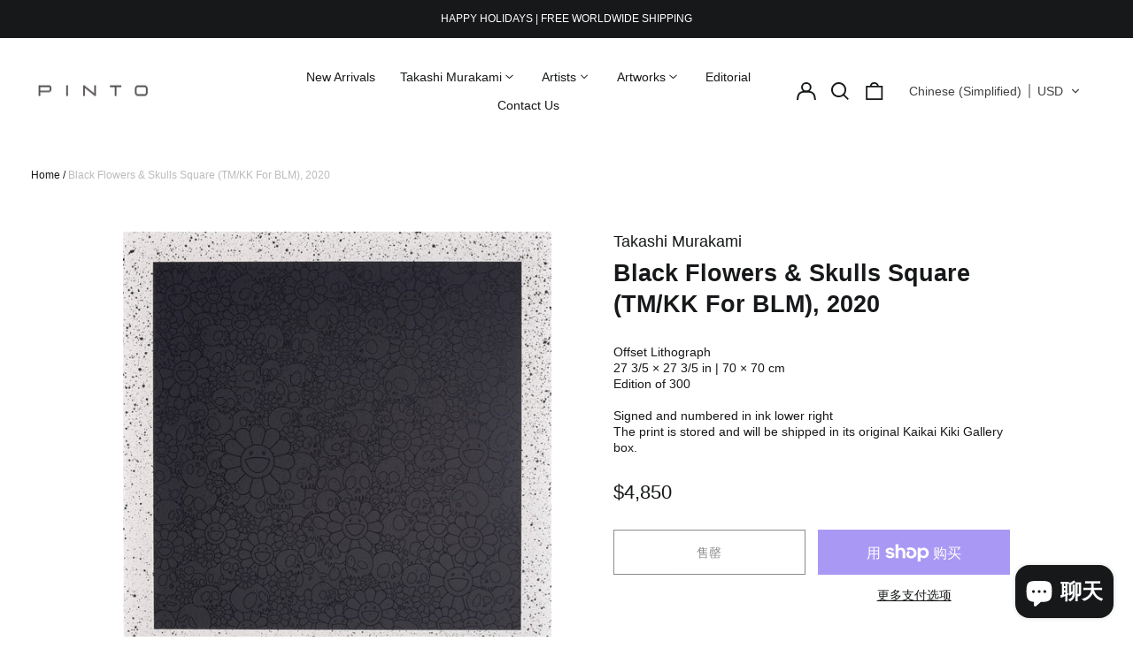

--- FILE ---
content_type: text/html; charset=utf-8
request_url: https://pinto.gallery/zh-hans/products/takashi-murakami-black-flowers-skulls-square-tm-kk-for-blm-2020
body_size: 57708
content:
<!doctype html>
<html class="no-js supports-no-cookies" lang="zh-CN">
<head>
  <meta charset="utf-8">
  <meta http-equiv="X-UA-Compatible" content="IE=edge">
  <meta name="viewport" content="width=device-width,initial-scale=1">
  <meta name="theme-color" content="">
  <link rel="canonical" href="https://pinto.gallery/zh-hans/products/takashi-murakami-black-flowers-skulls-square-tm-kk-for-blm-2020">
  
  
<link rel="shortcut icon" href="//pinto.gallery/cdn/shop/files/Pinto_Gallery_Favicon_32x32.svg?v=1698729051" type="image/png"><title>Takashi Murakami | Black Flowers &amp; Skulls Square (TM/KK For BLM), 2020
&ndash; Pinto Gallery</title><meta name="description" content="Offset Lithograph | 27 3/5 × 27 3/5 in | 70 × 70 cm | Edition of 300 | Signed and numbered in ink in the lower right | The print is stored and will be shipped in its original Kaikai Kiki Gallery box."><meta property="og:site_name" content="Pinto Gallery">
<meta property="og:url" content="https://pinto.gallery/zh-hans/products/takashi-murakami-black-flowers-skulls-square-tm-kk-for-blm-2020">
<meta property="og:title" content="Takashi Murakami | Black Flowers &amp; Skulls Square (TM/KK For BLM), 2020">
<meta property="og:type" content="product">
<meta property="og:description" content="Offset Lithograph | 27 3/5 × 27 3/5 in | 70 × 70 cm | Edition of 300 | Signed and numbered in ink in the lower right | The print is stored and will be shipped in its original Kaikai Kiki Gallery box."><meta property="og:image" content="http://pinto.gallery/cdn/shop/files/Takashi-Murakami-Black-Flowers-Skulls-Square-_TM-KK-For-BLM_-2020.jpg?v=1706020407">
  <meta property="og:image:secure_url" content="https://pinto.gallery/cdn/shop/files/Takashi-Murakami-Black-Flowers-Skulls-Square-_TM-KK-For-BLM_-2020.jpg?v=1706020407">
  <meta property="og:image:width" content="1021">
  <meta property="og:image:height" content="1024">
  <meta property="og:price:amount" content="4,850">
  <meta property="og:price:currency" content="USD">



<meta name="twitter:card" content="summary_large_image">
<meta name="twitter:title" content="Takashi Murakami | Black Flowers &amp; Skulls Square (TM/KK For BLM), 2020">
<meta name="twitter:description" content="Offset Lithograph | 27 3/5 × 27 3/5 in | 70 × 70 cm | Edition of 300 | Signed and numbered in ink in the lower right | The print is stored and will be shipped in its original Kaikai Kiki Gallery box.">
<style>
  

  

  
  

  
  

  
  
:root {
    --base-font-size: 87.5%;
    --base-line-height: 1.3;

    --color-primary-accent: rgb(90, 86, 87);
    --color-primary-text: rgb(22, 24, 25);
    --color-primary-text-rgb: 22, 24, 25;
    --color-primary-background: rgb(255, 255, 255);
    --color-primary-background-hex: #ffffff;
    --color-primary-meta: rgb(187, 187, 187);
    --color-primary-text--overlay: rgb(255, 255, 255);
    --color-primary-accent--overlay: rgb(255, 255, 255);
    --color-primary-text-placeholder: rgba(22, 24, 25, 0.1);
    --color-primary-background-0: rgba(255, 255, 255, 0);
    --color-primary-border: #ebebeb;

    /*
    Secondary color scheme
    */
    --color-secondary-accent: rgb(90, 86, 87);
    --color-secondary-text: rgb(255, 255, 255);
    --color-secondary-background: rgb(22, 24, 25);
    --color-secondary-background-hex: #161819;
    --color-secondary-meta: rgb(22, 35, 23);
    --color-secondary-text--overlay: rgb(22, 24, 25);
    --color-secondary-accent--overlay: rgb(255, 255, 255);
    --color-secondary-text-placeholder: rgba(255, 255, 255, 0.1);
    --color-secondary-background-0: rgba(22, 24, 25, 0);
    --color-secondary-border: #cfcfcf;

    /*
    Tertiary color scheme
    */
    --color-tertiary-accent: rgb(255, 255, 255);
    --color-tertiary-text: rgb(255, 255, 255);
    --color-tertiary-background: rgb(90, 86, 87);
    --color-tertiary-background-hex: #5a5657;
    --color-tertiary-meta: rgb(255, 255, 255);
    --color-tertiary-text--overlay: rgb(90, 86, 87);
    --color-tertiary-accent--overlay: rgb(90, 86, 87);
    --color-tertiary-text-placeholder: rgba(255, 255, 255, 0.1);
    --color-tertiary-background-0: rgba(90, 86, 87, 0);
    --color-tertiary-border: #ffffff;

    --color-white-text: rgb(255, 255, 255);
    --color-black-text: rgb(0, 0, 0);
    --color-white-accent: rgb(255, 255, 255);
    --color-black-accent: rgb(0, 0, 0);
    --color-white-text--overlay: rgb(22, 24, 25);
    --color-black-text--overlay: rgb(255, 255, 255);


    --heading-font: Helvetica, Arial, sans-serif;
    --heading-font-weight: 700;
    --heading-font-style: normal;

    --body-font: Helvetica, Arial, sans-serif;
    --body-font-weight: 400;
    --body-font-style: normal;
    --body-font-bold-weight: bold;

    --secondary-font: Helvetica, Arial, sans-serif;
    --secondary-font-weight: 400;
    --secondary-font-style: normal;

    --heading-letterspacing: 0.0;
    --heading-capitalize: none;
    --text-overlay-letterspacing: 0.1em;

    --navigation-font: ;
    --navigation-font-weight: ;
    --navigation-font-style: ;

    --navigation-capitalize: none;
    --navigation-letterspacing: 0.0em;

    --section-title-capitalize: none;
    --section-title-letterspacing: 0.0em;
    --section-title-align: center;

    --secondary-title-capitalize: none;
    --secondary-letterspacing: 0.0;

    --rte-font-size: 1rem;

    /*
    SVG ico select
    */
    --icon-svg-select: url(//pinto.gallery/cdn/shop/t/18/assets/ico-select.svg?v=165064643547744354671747320191);
    --icon-svg-select-primary: url(//pinto.gallery/cdn/shop/t/18/assets/ico-select-primary.svg?v=15312628872366501741747320191);
    --icon-svg-select-secondary: url(//pinto.gallery/cdn/shop/t/18/assets/ico-select-secondary.svg?v=43699402385093155231747320191);
    --icon-svg-select-tertiary: url(//pinto.gallery/cdn/shop/t/18/assets/ico-select-tertiary.svg?v=43699402385093155231747320191);

    --border-width: 0px;
    --text-width: 1px;

    --button-baseline-adjust: 0.0rem;

    --header-height: 120px;
    --announcement-bar-height: 44px;
    --header-height-no-search: 120px;
    --payment-button-height: 60px;
    --checkout-button-height: 60px;
  }

  [data-color-scheme="primary"] {
    --color-scheme-text: 22, 24, 25;
    --color-scheme-background: 255, 255, 255;
    --color-scheme-accent: 90, 86, 87;
    --color-scheme-meta: 187, 187, 187;
    --color-scheme-text--overlay: 255, 255, 255;
    --color-scheme-accent--overlay: 255, 255, 255;
    --color-scheme-border: 235, 235, 235;
    --payment-terms-background-color: #ffffff;
  }
  [data-color-scheme="secondary"] {
    --color-scheme-text: 255, 255, 255;
    --color-scheme-background: 22, 24, 25;
    --color-scheme-accent: 90, 86, 87;
    --color-scheme-meta: 22, 35, 23;
    --color-scheme-text--overlay: 22, 24, 25;
    --color-scheme-accent--overlay: 255, 255, 255;
    --color-scheme-border: 207, 207, 207;
    --payment-terms-background-color: #161819;
  }
  [data-color-scheme="tertiary"] {
    --color-scheme-text: 255, 255, 255;
    --color-scheme-background: 90, 86, 87;
    --color-scheme-accent: 255, 255, 255;
    --color-scheme-meta: 255, 255, 255;
    --color-scheme-text--overlay: 90, 86, 87;
    --color-scheme-accent--overlay: 90, 86, 87;
    --color-scheme-border: 255, 255, 255;
    --payment-terms-background-color: #5a5657;
  }

  [data-color-scheme="white"] {
    --color-scheme-text: 255, 255, 255;
    --color-scheme-text--overlay: 0, 0, 0;
  }

  [data-color-scheme="black"] {
    --color-scheme-text: 0, 0, 0;
    --color-scheme-text--overlay: 255, 255, 255;
  }

</style>
<meta property="og:site_name" content="Pinto Gallery">
<meta property="og:url" content="https://pinto.gallery/zh-hans/products/takashi-murakami-black-flowers-skulls-square-tm-kk-for-blm-2020">
<meta property="og:title" content="Takashi Murakami | Black Flowers &amp; Skulls Square (TM/KK For BLM), 2020">
<meta property="og:type" content="product">
<meta property="og:description" content="Offset Lithograph | 27 3/5 × 27 3/5 in | 70 × 70 cm | Edition of 300 | Signed and numbered in ink in the lower right | The print is stored and will be shipped in its original Kaikai Kiki Gallery box."><meta property="og:image" content="http://pinto.gallery/cdn/shop/files/Takashi-Murakami-Black-Flowers-Skulls-Square-_TM-KK-For-BLM_-2020.jpg?v=1706020407">
  <meta property="og:image:secure_url" content="https://pinto.gallery/cdn/shop/files/Takashi-Murakami-Black-Flowers-Skulls-Square-_TM-KK-For-BLM_-2020.jpg?v=1706020407">
  <meta property="og:image:width" content="1021">
  <meta property="og:image:height" content="1024">
  <meta property="og:price:amount" content="4,850">
  <meta property="og:price:currency" content="USD">



<meta name="twitter:card" content="summary_large_image">
<meta name="twitter:title" content="Takashi Murakami | Black Flowers &amp; Skulls Square (TM/KK For BLM), 2020">
<meta name="twitter:description" content="Offset Lithograph | 27 3/5 × 27 3/5 in | 70 × 70 cm | Edition of 300 | Signed and numbered in ink in the lower right | The print is stored and will be shipped in its original Kaikai Kiki Gallery box.">

  <style>#MainContent{opacity:0;visibility:hidden}[x-cloak]{display:none!important}html.js [fade-in-sections] #MainContent [data-fade-in]{opacity:0;transform:translateY(50px);transition-duration:1s;transition-duration:.25s;transition-property:transform,opacity;transition-timing-function:cubic-bezier(.4,0,.2,1)}html.js [fade-in-sections] #MainContent [data-fade-in].in-view{opacity:1;transform:translateY(0)}html.js [fade-in-sections] #MainContent .shopify-section.will-mutate [data-fade-in].in-view{transition-duration:.25s}html{-webkit-text-size-adjust:100%;line-height:1.15;-moz-tab-size:4;-o-tab-size:4;tab-size:4}body{font-family:system-ui,-apple-system,Segoe UI,Roboto,Helvetica,Arial,sans-serif,Apple Color Emoji,Segoe UI Emoji;margin:0}hr{color:inherit;height:0}abbr[title]{-webkit-text-decoration:underline dotted;text-decoration:underline dotted}b,strong{font-weight:bolder}code,kbd,pre,samp{font-family:ui-monospace,SFMono-Regular,Consolas,Liberation Mono,Menlo,monospace;font-size:1em}small{font-size:80%}sub,sup{font-size:75%;line-height:0;position:relative;vertical-align:baseline}sub{bottom:-.25em}sup{top:-.5em}table{border-color:inherit;text-indent:0}button,input,optgroup,select,textarea{font-family:inherit;font-size:100%;line-height:1.15;margin:0}button,select{text-transform:none}[type=button],[type=reset],[type=submit],button{-webkit-appearance:button}::-moz-focus-inner{border-style:none;padding:0}:-moz-focusring{outline:1px dotted ButtonText}:-moz-ui-invalid{box-shadow:none}legend{padding:0}progress{vertical-align:baseline}::-webkit-inner-spin-button,::-webkit-outer-spin-button{height:auto}[type=search]{-webkit-appearance:textfield;outline-offset:-2px}::-webkit-search-decoration{-webkit-appearance:none}::-webkit-file-upload-button{-webkit-appearance:button;font:inherit}summary{display:list-item}blockquote,dd,dl,figure,h1,h2,h3,h4,h5,h6,hr,p,pre{margin:0}button{background-color:transparent;background-image:none}fieldset,ol,ul{margin:0;padding:0}ol,ul{list-style:none}html{font-family:ui-sans-serif,system-ui,-apple-system,BlinkMacSystemFont,Segoe UI,Roboto,Helvetica Neue,Arial,Noto Sans,sans-serif,Apple Color Emoji,Segoe UI Emoji,Segoe UI Symbol,Noto Color Emoji;line-height:1.5}body{font-family:inherit;line-height:inherit}*,:after,:before{border:0 solid;box-sizing:border-box}hr{border-top-width:1px}img{border-style:solid}textarea{resize:vertical}input::-moz-placeholder,textarea::-moz-placeholder{color:#9ca3af;opacity:1}input:-ms-input-placeholder,textarea:-ms-input-placeholder{color:#9ca3af;opacity:1}input::placeholder,textarea::placeholder{color:#9ca3af;opacity:1}[role=button],button{cursor:pointer}:-moz-focusring{outline:auto}table{border-collapse:collapse}h1,h2,h3,h4,h5,h6{font-size:inherit;font-weight:inherit}a{color:inherit;text-decoration:inherit}button,input,optgroup,select,textarea{color:inherit;line-height:inherit;padding:0}code,kbd,pre,samp{font-family:ui-monospace,SFMono-Regular,Menlo,Monaco,Consolas,Liberation Mono,Courier New,monospace}audio,canvas,embed,iframe,img,object,svg,video{display:block;vertical-align:middle}img,video{height:auto;max-width:100%}*,:after,:before{--tw-border-opacity:1;border-color:rgba(229,231,235,var(--tw-border-opacity))}.container{width:100%}@media (min-width:40em){.container{max-width:40em}}@media (min-width:48em){.container{max-width:48em}}@media (min-width:64em){.container{max-width:64em}}@media (min-width:80em){.container{max-width:80em}}.fixed{position:fixed}.absolute{position:absolute}.relative{position:relative}.top-0{top:0}.top-1\/2{top:50%}.right-0{right:0}.bottom-0{bottom:0}.bottom-4{bottom:1rem}.bottom-border-width{bottom:var(--border-width)}.left-0{left:0}.z-10{z-index:10}.z-20{z-index:20}.z-50{z-index:50}.z-60{z-index:70}.z-99{z-index:99}.z-100{z-index:100}.-m-1{margin:-.25rem}.mx-auto{margin-left:auto;margin-right:auto}.-mx-4{margin-left:-1rem;margin-right:-1rem}.mt-1{margin-top:.25rem}.mt-4{margin-top:1rem}.-mt-2{margin-top:-.5rem}.mr-1{margin-right:.25rem}.mr-4{margin-right:1rem}.mr-10{margin-right:2.5rem}.mb-4{margin-bottom:1rem}.ml-4{margin-left:1rem}.ml-8{margin-left:2rem}.block{display:block}.inline-block{display:inline-block}.flex{display:flex}.grid{display:grid}.hidden{display:none}.h-5{height:1.25rem}.h-6{height:1.5rem}.h-7{height:1.75rem}.h-32{height:8rem}.h-header-no-search{height:var(--header-height-no-search)}.max-h-screen-header{max-height:calc(100vh - var(--header-height, 0px))}.w-0{width:0}.w-3{width:.75rem}.w-5{width:1.25rem}.w-6{width:1.5rem}.w-7{width:1.75rem}.w-1\/3{width:33.333333%}.w-full{width:100%}.flex-grow-0{flex-grow:0}.flex-grow{flex-grow:1}.origin-center{transform-origin:center}.transform{--tw-translate-x:0;--tw-translate-y:0;--tw-rotate:0;--tw-skew-x:0;--tw-skew-y:0;--tw-scale-x:1;--tw-scale-y:1;transform:translateX(var(--tw-translate-x)) translateY(var(--tw-translate-y)) rotate(var(--tw-rotate)) skewX(var(--tw-skew-x)) skewY(var(--tw-skew-y)) scaleX(var(--tw-scale-x)) scaleY(var(--tw-scale-y))}.translate-x-1\/4{--tw-translate-x:25%}.translate-y-0{--tw-translate-y:0px}.translate-y-1\/4{--tw-translate-y:25%}.translate-y-full{--tw-translate-y:100%}.-translate-y-1\/2{--tw-translate-y:-50%}.-translate-y-1\/4{--tw-translate-y:-25%}.-translate-y-full{--tw-translate-y:-100%}.translate-y-search-results{--tw-translate-y:calc(100% - var(--border-width))}.rotate-180{--tw-rotate:180deg}.grid-flow-row-dense{grid-auto-flow:row dense}.flex-wrap{flex-wrap:wrap}.items-center{align-items:center}.justify-start{justify-content:flex-start}.justify-end{justify-content:flex-end}.justify-center{justify-content:center}.justify-between{justify-content:space-between}.overflow-hidden{overflow:hidden}.overflow-y-auto{overflow-y:auto}.rounded-full{border-radius:9999px}.border{border-width:1px}.border-b-theme-width{border-bottom-width:var(--border-width)}.border-transparent{border-color:transparent}.border-scheme-text{--tw-border-opacity:1;border-color:rgba(var(--color-scheme-text),var(--tw-border-opacity))}.border-scheme-border{--tw-border-opacity:1;border-color:rgba(var(--color-scheme-border),var(--tw-border-opacity))}.bg-scheme-text{--tw-bg-opacity:1;background-color:rgba(var(--color-scheme-text),var(--tw-bg-opacity))}.bg-scheme-background{--tw-bg-opacity:1;background-color:rgba(var(--color-scheme-background),var(--tw-bg-opacity))}.bg-gradient-to-b{background-image:linear-gradient(to bottom,var(--tw-gradient-stops))}.from-black{--tw-gradient-from:#000;--tw-gradient-stops:var(--tw-gradient-from),var(--tw-gradient-to,transparent)}.from-white{--tw-gradient-from:#fff;--tw-gradient-stops:var(--tw-gradient-from),var(--tw-gradient-to,hsla(0,0%,100%,0))}.to-transparent{--tw-gradient-to:transparent}.fill-current{fill:currentColor}.p-1{padding:.25rem}.px-4{padding-left:1rem;padding-right:1rem}.py-1{padding-bottom:.25rem;padding-top:.25rem}.py-2{padding-bottom:.5rem;padding-top:.5rem}.py-4{padding-bottom:1rem;padding-top:1rem}.pt-2{padding-top:.5rem}.pr-1{padding-right:.25rem}.pb-4{padding-bottom:1rem}.pl-9{padding-left:2.25rem}.text-left{text-align:left}.text-center{text-align:center}.text-right{text-align:right}.align-middle{vertical-align:middle}.text-xs{font-size:.64rem}.text-sm,.text-xs{line-height:var(--base-line-height)}.text-sm{font-size:.875rem}.text-base{font-size:1rem}.text-base,.text-xl{line-height:var(--base-line-height)}.text-xl{font-size:1.563rem}.font-bold{font-weight:700}.italic{font-style:italic}.oldstyle-nums{--tw-ordinal:var(--tw-empty,/*!*/ /*!*/);--tw-slashed-zero:var(--tw-empty,/*!*/ /*!*/);--tw-numeric-figure:var(--tw-empty,/*!*/ /*!*/);--tw-numeric-spacing:var(--tw-empty,/*!*/ /*!*/);--tw-numeric-fraction:var(--tw-empty,/*!*/ /*!*/);--tw-numeric-figure:oldstyle-nums;font-variant-numeric:var(--tw-ordinal) var(--tw-slashed-zero) var(--tw-numeric-figure) var(--tw-numeric-spacing) var(--tw-numeric-fraction)}.leading-zero{line-height:0}.text-scheme-text{--tw-text-opacity:1;color:rgba(var(--color-scheme-text),var(--tw-text-opacity))}.text-scheme-text-overlay{--tw-text-opacity:1;color:rgba(var(--color-scheme-text--overlay),var(--tw-text-opacity))}.hover\:text-scheme-accent:hover{--tw-text-opacity:1;color:rgba(var(--color-scheme-accent),var(--tw-text-opacity))}.placeholder-current::-moz-placeholder{color:currentColor}.placeholder-current:-ms-input-placeholder{color:currentColor}.placeholder-current::placeholder{color:currentColor}.opacity-0{opacity:0}.opacity-100{opacity:1}*,:after,:before{--tw-shadow:0 0 #0000;--tw-ring-inset:var(--tw-empty,/*!*/ /*!*/);--tw-ring-offset-width:0px;--tw-ring-offset-color:#fff;--tw-ring-color:rgba(59,130,246,0.5);--tw-ring-offset-shadow:0 0 #0000;--tw-ring-shadow:0 0 #0000}.transition{transition-duration:.15s;transition-property:background-color,border-color,color,fill,stroke,opacity,box-shadow,transform,filter,-webkit-backdrop-filter;transition-property:background-color,border-color,color,fill,stroke,opacity,box-shadow,transform,filter,backdrop-filter;transition-property:background-color,border-color,color,fill,stroke,opacity,box-shadow,transform,filter,backdrop-filter,-webkit-backdrop-filter;transition-timing-function:cubic-bezier(.4,0,.2,1)}.transition-opacity{transition-duration:.15s;transition-property:opacity;transition-timing-function:cubic-bezier(.4,0,.2,1)}.transition-transform{transition-duration:.15s;transition-property:transform;transition-timing-function:cubic-bezier(.4,0,.2,1)}.duration-200{transition-duration:.2s}html{scroll-padding-top:2.5rem}body{display:flex;flex-direction:column;min-height:100vh}body,html{background-color:var(--color-primary-background);color:var(--color-primary-text)}html{font-size:var(--base-font-size);line-height:var(--base-line-height)}.font-heading{font-family:var(--heading-font);font-style:var(--heading-font-style);font-weight:var(--heading-font-weight);letter-spacing:var(--heading-letterspacing);text-transform:var(--heading-capitalize)}.font-body{font-family:var(--body-font);font-style:var(--body-font-style);font-weight:var(--body-font-weight);text-transform:var(--body-font-style)}.font-secondary{font-family:var(--secondary-font);font-style:var(--secondary-font-style);font-weight:var(--secondary-font-weight);letter-spacing:var(--secondary-letterspacing);text-transform:var(--secondary-title-capitalize)}.responsive-image-wrapper:before{content:"";display:block}.responsive-image{opacity:0}.responsive-image.lazyloaded{opacity:1}.responsive-image-placeholder{opacity:.05}.responsive-image.lazyloaded+.responsive-image-placeholder{opacity:0}[data-color-scheme=primary] .responsive-image-placeholder{background-color:var(--color-primary-text)}[data-color-scheme=secondary] .responsive-image-placeholder{background-color:var(--color-secondary-text)}[data-color-scheme=tertiary] .responsive-image-placeholder{background-color:var(--color-tertiary-text)}.no-js .responsive-image-placeholder{display:none}.visually-hidden{clip:rect(0 0 0 0);border:0;height:1px;margin:-1px;overflow:hidden;padding:0;position:absolute!important;width:1px}svg{height:100%;width:100%}.no-js:not(html),[hidden],[x-cloak]{display:none}.no-js .no-js:not(html){display:block}.no-js .no-js:not(html).flex{display:flex}.supports-no-cookies:not(html),[hidden],html.no-js .js-enabled{display:none}.supports-no-cookies .supports-no-cookies:not(html){display:block}.skip-link{background-color:var(--color-primary-text);color:var(--color-primary-background);left:0;opacity:0;padding:1rem;pointer-events:none;position:absolute;top:0;z-index:50}.skip-link:focus{opacity:1;pointer-events:auto}.btn-solid-primary-text,.payment-buttons-primary-text .shopify-payment-button .shopify-payment-button__button--unbranded,.payment-buttons-primary-text .shopify-payment-button .shopify-payment-button__button:not(.shopify-payment-button__button--branded){background:var(--color-primary-text);color:var(--color-primary-text--overlay)}.btn-solid-primary-text:focus,.btn-solid-primary-text:hover,.payment-buttons-primary-text .shopify-payment-button .shopify-payment-button__button--unbranded:focus,.payment-buttons-primary-text .shopify-payment-button .shopify-payment-button__button--unbranded:hover,.payment-buttons-primary-text .shopify-payment-button .shopify-payment-button__button:not(.shopify-payment-button__button--branded):focus,.payment-buttons-primary-text .shopify-payment-button .shopify-payment-button__button:not(.shopify-payment-button__button--branded):hover{background:var(--color-primary-accent);border-color:var(--color-primary-accent);color:var(--color-primary-accent--overlay)}.btn-outline-primary-text{border-color:var(--color-primary-text);color:var(--color-primary-text)}.btn-outline-primary-text:focus,.btn-outline-primary-text:hover{border-color:var(--color-primary-accent);color:var(--color-primary-accent)}.btn-primary-accent-full,.btn-solid-primary-accent,.payment-buttons-primary-accent .shopify-payment-button .shopify-payment-button__button:not(.shopify-payment-button__button--branded),.payment-buttons-primary-accent .shopify-payment-button__button:not(.shopify-payment-button__button--branded) .shopify-payment-button__button--unbranded{background:var(--color-primary-accent);border-color:var(--color-primary-accent);color:var(--color-primary-accent--overlay)}.btn-primary-accent-full:focus,.btn-primary-accent-full:hover,.btn-solid-primary-accent:focus,.btn-solid-primary-accent:hover,.payment-buttons-primary-accent .shopify-payment-button .shopify-payment-button__button:not(.shopify-payment-button__button--branded):focus,.payment-buttons-primary-accent .shopify-payment-button .shopify-payment-button__button:not(.shopify-payment-button__button--branded):hover,.payment-buttons-primary-accent .shopify-payment-button__button:not(.shopify-payment-button__button--branded) .shopify-payment-button__button--unbranded:focus,.payment-buttons-primary-accent .shopify-payment-button__button:not(.shopify-payment-button__button--branded) .shopify-payment-button__button--unbranded:hover{background:var(--color-primary-text);border-color:var(--color-primary-text);color:var(--color-primary-text--overlay)}.btn-outline-primary-accent{border-color:var(--color-primary-accent);color:var(--color-primary-accent)}.btn-outline-primary-accent:focus,.btn-outline-primary-accent:hover{border-color:var(--color-primary-text);color:var(--color-primary-text)}.btn-solid-secondary-text,.payment-buttons-secondary-text .shopify-payment-button .shopify-payment-button__button--unbranded,.payment-buttons-secondary-text .shopify-payment-button .shopify-payment-button__button:not(.shopify-payment-button__button--branded){background:var(--color-secondary-text);color:var(--color-secondary-text--overlay)}.btn-solid-secondary-text:focus,.btn-solid-secondary-text:hover,.payment-buttons-secondary-text .shopify-payment-button .shopify-payment-button__button--unbranded:focus,.payment-buttons-secondary-text .shopify-payment-button .shopify-payment-button__button--unbranded:hover,.payment-buttons-secondary-text .shopify-payment-button .shopify-payment-button__button:not(.shopify-payment-button__button--branded):focus,.payment-buttons-secondary-text .shopify-payment-button .shopify-payment-button__button:not(.shopify-payment-button__button--branded):hover{background:var(--color-secondary-accent);border-color:var(--color-secondary-accent);color:var(--color-secondary-accent--overlay)}.btn-outline-secondary-text{border-color:var(--color-secondary-text);color:var(--color-secondary-text)}.btn-outline-secondary-text:focus,.btn-outline-secondary-text:hover{border-color:var(--color-secondary-accent);color:var(--color-secondary-accent)}.btn-secondary-accent-full,.btn-solid-secondary-accent,.payment-buttons-secondary-accent .shopify-payment-button .shopify-payment-button__button:not(.shopify-payment-button__button--branded),.payment-buttons-secondary-accent .shopify-payment-button__button:not(.shopify-payment-button__button--branded) .shopify-payment-button__button--unbranded{background:var(--color-secondary-accent);border-color:var(--color-secondary-accent);color:var(--color-secondary-accent--overlay)}.btn-secondary-accent-full:focus,.btn-secondary-accent-full:hover,.btn-solid-secondary-accent:focus,.btn-solid-secondary-accent:hover,.payment-buttons-secondary-accent .shopify-payment-button .shopify-payment-button__button:not(.shopify-payment-button__button--branded):focus,.payment-buttons-secondary-accent .shopify-payment-button .shopify-payment-button__button:not(.shopify-payment-button__button--branded):hover,.payment-buttons-secondary-accent .shopify-payment-button__button:not(.shopify-payment-button__button--branded) .shopify-payment-button__button--unbranded:focus,.payment-buttons-secondary-accent .shopify-payment-button__button:not(.shopify-payment-button__button--branded) .shopify-payment-button__button--unbranded:hover{background:var(--color-secondary-text);border-color:var(--color-secondary-text);color:var(--color-secondary-text--overlay)}.btn-outline-secondary-accent{border-color:var(--color-secondary-accent);color:var(--color-secondary-accent)}.btn-outline-secondary-accent:focus,.btn-outline-secondary-accent:hover{border-color:var(--color-secondary-text);color:var(--color-secondary-text)}.btn-solid-tertiary-text,.payment-buttons-tertiary-text .shopify-payment-button .shopify-payment-button__button--unbranded,.payment-buttons-tertiary-text .shopify-payment-button .shopify-payment-button__button:not(.shopify-payment-button__button--branded){background:var(--color-tertiary-text);color:var(--color-tertiary-text--overlay)}.btn-solid-tertiary-text:focus,.btn-solid-tertiary-text:hover,.payment-buttons-tertiary-text .shopify-payment-button .shopify-payment-button__button--unbranded:focus,.payment-buttons-tertiary-text .shopify-payment-button .shopify-payment-button__button--unbranded:hover,.payment-buttons-tertiary-text .shopify-payment-button .shopify-payment-button__button:not(.shopify-payment-button__button--branded):focus,.payment-buttons-tertiary-text .shopify-payment-button .shopify-payment-button__button:not(.shopify-payment-button__button--branded):hover{background:var(--color-tertiary-accent);border-color:var(--color-tertiary-accent);color:var(--color-tertiary-accent--overlay)}.btn-outline-tertiary-text{border-color:var(--color-tertiary-text);color:var(--color-tertiary-text)}.btn-outline-tertiary-text:focus,.btn-outline-tertiary-text:hover{border-color:var(--color-tertiary-accent);color:var(--color-tertiary-accent)}.btn-solid-tertiary-accent,.btn-tertiary-accent-full,.payment-buttons-tertiary-accent .shopify-payment-button .shopify-payment-button__button:not(.shopify-payment-button__button--branded),.payment-buttons-tertiary-accent .shopify-payment-button__button:not(.shopify-payment-button__button--branded) .shopify-payment-button__button--unbranded{background:var(--color-tertiary-accent);border-color:var(--color-tertiary-accent);color:var(--color-tertiary-accent--overlay)}.btn-solid-tertiary-accent:focus,.btn-solid-tertiary-accent:hover,.btn-tertiary-accent-full:focus,.btn-tertiary-accent-full:hover,.payment-buttons-tertiary-accent .shopify-payment-button .shopify-payment-button__button:not(.shopify-payment-button__button--branded):focus,.payment-buttons-tertiary-accent .shopify-payment-button .shopify-payment-button__button:not(.shopify-payment-button__button--branded):hover,.payment-buttons-tertiary-accent .shopify-payment-button__button:not(.shopify-payment-button__button--branded) .shopify-payment-button__button--unbranded:focus,.payment-buttons-tertiary-accent .shopify-payment-button__button:not(.shopify-payment-button__button--branded) .shopify-payment-button__button--unbranded:hover{background:var(--color-tertiary-text);border-color:var(--color-tertiary-text);color:var(--color-tertiary-text--overlay)}.btn-outline-tertiary-accent{border-color:var(--color-tertiary-accent);color:var(--color-tertiary-accent)}.btn-outline-tertiary-accent:focus,.btn-outline-tertiary-accent:hover{border-color:var(--color-tertiary-text);color:var(--color-tertiary-text)}.btn-solid-white-accent,.btn-solid-white-text{background:var(--color-white-text);border-color:var(--color-white-text);color:var(--color-white-text--overlay)}.btn-solid-white-accent:focus,.btn-solid-white-accent:hover,.btn-solid-white-text:focus,.btn-solid-white-text:hover{background:var(--color-primary-accent);border-color:var(--color-primary-accent);color:var(--color-primary-accent--overlay)}.btn-solid-black-accent,.btn-solid-black-text{background:var(--color-black-text);border-color:var(--color-black-text);color:var(--color-black-text--overlay)}.btn-solid-black-accent:focus,.btn-solid-black-accent:hover,.btn-solid-black-text:focus,.btn-solid-black-text:hover{background:var(--color-primary-accent);border-color:var(--color-primary-accent);color:var(--color-primary-accent--overlay)}.button span,.button svg,button span,button svg{pointer-events:none}shopify-accelerated-checkout,shopify-accelerated-checkout-cart{--shopify-accelerated-checkout-button-block-size:var( --payment-button-height );--shopify-accelerated-checkout-button-border-radius:0}shopify-accelerated-checkout-cart{--shopify-accelerated-checkout-button-block-size:var( --checkout-button-height );--shopify-accelerated-checkout-inline-alignment:end}input{background-color:var(--color-primary-background)}select{-webkit-appearance:none;-moz-appearance:none;appearance:none;background-color:transparent;background-image:var(--icon-svg-select);background-position:100%;background-repeat:no-repeat;background-size:1rem 1rem;border-color:var(--color-primary-border);border-width:0;border-bottom-width:var(--text-width);display:block;padding-bottom:.75rem;padding-top:.75rem;width:100%}.section-y-padding{padding-bottom:2rem;padding-top:2rem}@media (min-width:64em){.section-y-padding{padding-bottom:4rem;padding-top:4rem}}.section-x-padding{padding-left:1.25rem;padding-right:1.25rem}@media (min-width:64em){.section-x-padding{padding-left:2.5rem;padding-right:2.5rem}}.background-video-wrapper--full-screen{padding-bottom:calc(100vh - var(--header-height, 0px))}@media(min-width:1024px){.lg\:background-video-wrapper--full-screen{padding-bottom:calc(100vh - var(--header-height, 0px))}}.background-video-wrapper--full-screen.hero-video{padding-bottom:calc(100vh - var(--announcement-bar-height, 0px))}@media(min-width:1024px){.lg\:background-video-wrapper--full-screen.hero-video{padding-bottom:calc(100vh - var(--announcement-bar-height, 0px))}}#MainContent .shopify-section:first-of-type .section-with-no-padding .h-screen-header,#MainContent .shopify-section:first-of-type .section-with-no-top-padding .h-screen-header{height:calc(100vh - var(--header-height, 0px))}@media(max-width:1023px){#MainContent .shopify-section:first-of-type .section-with-no-padding .background-video-wrapper--full-screen,#MainContent .shopify-section:first-of-type .section-with-no-top-padding .background-video-wrapper--full-screen{padding-bottom:calc(100vh - var(--header-height, 0px))}}@media(min-width:1024px){#MainContent .shopify-section:first-of-type .section-with-no-padding .lg\:background-video-wrapper--full-screen,#MainContent .shopify-section:first-of-type .section-with-no-top-padding .lg\:background-video-wrapper--full-screen{padding-bottom:calc(100vh - var(--header-height, 0px))}}#MainContent .shopify-section:last-of-type .section-with-no-bottom-padding,#MainContent .shopify-section:last-of-type .section-with-no-padding{margin-bottom:calc(var(--border-width)*-1)}@media(max-width:1023px){#MainContent .shopify-section:first-of-type .section-with-no-padding-mobile{margin-top:calc(var(--border-width)*-1)}}@media (min-width:40em){.sm\:oldstyle-nums{--tw-ordinal:var(--tw-empty,/*!*/ /*!*/);--tw-slashed-zero:var(--tw-empty,/*!*/ /*!*/);--tw-numeric-figure:var(--tw-empty,/*!*/ /*!*/);--tw-numeric-spacing:var(--tw-empty,/*!*/ /*!*/);--tw-numeric-fraction:var(--tw-empty,/*!*/ /*!*/);--tw-numeric-figure:oldstyle-nums;font-variant-numeric:var(--tw-ordinal) var(--tw-slashed-zero) var(--tw-numeric-figure) var(--tw-numeric-spacing) var(--tw-numeric-fraction)}}@media (min-width:48em){.md\:oldstyle-nums{--tw-ordinal:var(--tw-empty,/*!*/ /*!*/);--tw-slashed-zero:var(--tw-empty,/*!*/ /*!*/);--tw-numeric-figure:var(--tw-empty,/*!*/ /*!*/);--tw-numeric-spacing:var(--tw-empty,/*!*/ /*!*/);--tw-numeric-fraction:var(--tw-empty,/*!*/ /*!*/);--tw-numeric-figure:oldstyle-nums;font-variant-numeric:var(--tw-ordinal) var(--tw-slashed-zero) var(--tw-numeric-figure) var(--tw-numeric-spacing) var(--tw-numeric-fraction)}}@media (min-width:64em){.lg\:col-span-2{grid-column:span 2/span 2}.lg\:col-end-11{grid-column-end:11}.lg\:col-end-13{grid-column-end:13}.lg\:mr-2{margin-right:.5rem}.lg\:mr-8{margin-right:2rem}.lg\:block{display:block}.lg\:inline-block{display:inline-block}.lg\:hidden{display:none}.lg\:w-auto{width:auto}.lg\:w-2\/3{width:66.666667%}.lg\:w-3\/4{width:75%}.lg\:flex-grow-0{flex-grow:0}.lg\:flex-grow{flex-grow:1}.lg\:grid-cols-12{grid-template-columns:repeat(12,minmax(0,1fr))}.lg\:gap-10{gap:2.5rem}.lg\:py-4{padding-bottom:1rem;padding-top:1rem}.lg\:py-8{padding-top:2rem}.lg\:pb-8,.lg\:py-8{padding-bottom:2rem}.lg\:text-3xl{font-size:2.441rem;line-height:calc(var(--base-line-height)*.9)}.lg\:oldstyle-nums{--tw-ordinal:var(--tw-empty,/*!*/ /*!*/);--tw-slashed-zero:var(--tw-empty,/*!*/ /*!*/);--tw-numeric-figure:var(--tw-empty,/*!*/ /*!*/);--tw-numeric-spacing:var(--tw-empty,/*!*/ /*!*/);--tw-numeric-fraction:var(--tw-empty,/*!*/ /*!*/);--tw-numeric-figure:oldstyle-nums;font-variant-numeric:var(--tw-ordinal) var(--tw-slashed-zero) var(--tw-numeric-figure) var(--tw-numeric-spacing) var(--tw-numeric-fraction)}}@media (min-width:80em){.xl\:oldstyle-nums{--tw-ordinal:var(--tw-empty,/*!*/ /*!*/);--tw-slashed-zero:var(--tw-empty,/*!*/ /*!*/);--tw-numeric-figure:var(--tw-empty,/*!*/ /*!*/);--tw-numeric-spacing:var(--tw-empty,/*!*/ /*!*/);--tw-numeric-fraction:var(--tw-empty,/*!*/ /*!*/);--tw-numeric-figure:oldstyle-nums;font-variant-numeric:var(--tw-ordinal) var(--tw-slashed-zero) var(--tw-numeric-figure) var(--tw-numeric-spacing) var(--tw-numeric-fraction)}}
</style>
  

<script>
function onLoadStylesheet() {
          var url = "//pinto.gallery/cdn/shop/t/18/assets/theme.min.css?v=161744934549429204131747320171";
          var link = document.querySelector('link[href="' + url + '"]');
          link.loaded = true;
          link.dispatchEvent(new CustomEvent('stylesLoaded'));
        }
        window.theme_stylesheet = '//pinto.gallery/cdn/shop/t/18/assets/theme.min.css?v=161744934549429204131747320171';
</script>
<link rel="stylesheet" href="//pinto.gallery/cdn/shop/t/18/assets/theme.min.css?v=161744934549429204131747320171" media="print" onload="this.media='all';onLoadStylesheet();">
<noscript><link rel="stylesheet" href="//pinto.gallery/cdn/shop/t/18/assets/theme.min.css?v=161744934549429204131747320171"></noscript>

  

  


  <script type="text/javascript">
    document.documentElement.className = document.documentElement.className.replace('no-js', 'js');

    window.theme = {
      strings: {
        addToCart: "添加到购物车",
        soldOut: "售罄",
        unavailable: "不可用",
        onlineEvent: "线上活动",
        addressNoResults: "该地址没有结果",
        addressQueryLimit: "您已超出 Google API 使用限制。考虑升级到\u003ca href=\"https:\/\/developers.google.com\/maps\/premium\/usage-limits\"\u003e高级计划\u003c\/a\u003e。",
        addressError: "查找该地址时出错",
        authError: "验证您的 Google 地图帐户时出现问题。",
      },
      moneyFormat: "\u003cspan class=trans-money\u003e${{ amount_no_decimals }}\u003c\/span\u003e",
      locale: "zh-CN",
    };

    
  </script>

  <style>
    
    
    
    
    
    
    
  </style>
  <script>
    function defineGlobalOnce(name, value) {
      if (!window[name]) {
        window[name] = value;
      }
    }
  </script>
  

  

  <script>window.performance && window.performance.mark && window.performance.mark('shopify.content_for_header.start');</script><meta name="google-site-verification" content="stabNLDqsPneBti45f176kmNDdMdDerQ0GNTGubWJuk">
<meta name="facebook-domain-verification" content="638yvbd949r32c9gcacal4tozt39v0">
<meta id="shopify-digital-wallet" name="shopify-digital-wallet" content="/50556731562/digital_wallets/dialog">
<meta name="shopify-checkout-api-token" content="e3dcefb15c6e2353ada9321584634988">
<meta id="in-context-paypal-metadata" data-shop-id="50556731562" data-venmo-supported="false" data-environment="production" data-locale="zh_CN" data-paypal-v4="true" data-currency="USD">
<link rel="alternate" hreflang="x-default" href="https://pinto.gallery/products/takashi-murakami-black-flowers-skulls-square-tm-kk-for-blm-2020">
<link rel="alternate" hreflang="en" href="https://pinto.gallery/products/takashi-murakami-black-flowers-skulls-square-tm-kk-for-blm-2020">
<link rel="alternate" hreflang="zh-Hans" href="https://pinto.gallery/zh-hans/products/takashi-murakami-black-flowers-skulls-square-tm-kk-for-blm-2020">
<link rel="alternate" hreflang="zh-Hant" href="https://pinto.gallery/zh-hant/products/takashi-murakami-black-flowers-skulls-square-tm-kk-for-blm-2020">
<link rel="alternate" hreflang="de" href="https://pinto.gallery/de/products/takashi-murakami-black-flowers-skulls-square-tm-kk-for-blm-2020">
<link rel="alternate" hreflang="pt" href="https://pinto.gallery/pt/products/takashi-murakami-black-flowers-skulls-square-tm-kk-for-blm-2020">
<link rel="alternate" hreflang="ko" href="https://pinto.gallery/ko/products/takashi-murakami-black-flowers-skulls-square-tm-kk-for-blm-2020">
<link rel="alternate" hreflang="ja" href="https://pinto.gallery/ja/products/takashi-murakami-black-flowers-skulls-square-tm-kk-for-blm-2020">
<link rel="alternate" hreflang="sv" href="https://pinto.gallery/sv/products/takashi-murakami-black-flowers-skulls-square-tm-kk-for-blm-2020">
<link rel="alternate" hreflang="fr" href="https://pinto.gallery/fr/products/takashi-murakami-black-flowers-skulls-square-tm-kk-for-blm-2020">
<link rel="alternate" hreflang="es" href="https://pinto.gallery/es/products/takashi-murakami-black-flowers-skulls-square-tm-kk-for-blm-2020">
<link rel="alternate" hreflang="it" href="https://pinto.gallery/it/products/takashi-murakami-black-flowers-skulls-square-tm-kk-for-blm-2020">
<link rel="alternate" hreflang="zh-Hans-AC" href="https://pinto.gallery/zh-hans/products/takashi-murakami-black-flowers-skulls-square-tm-kk-for-blm-2020">
<link rel="alternate" hreflang="zh-Hant-AC" href="https://pinto.gallery/zh-hant/products/takashi-murakami-black-flowers-skulls-square-tm-kk-for-blm-2020">
<link rel="alternate" hreflang="zh-Hans-AD" href="https://pinto.gallery/zh-hans/products/takashi-murakami-black-flowers-skulls-square-tm-kk-for-blm-2020">
<link rel="alternate" hreflang="zh-Hant-AD" href="https://pinto.gallery/zh-hant/products/takashi-murakami-black-flowers-skulls-square-tm-kk-for-blm-2020">
<link rel="alternate" hreflang="zh-Hans-AE" href="https://pinto.gallery/zh-hans/products/takashi-murakami-black-flowers-skulls-square-tm-kk-for-blm-2020">
<link rel="alternate" hreflang="zh-Hant-AE" href="https://pinto.gallery/zh-hant/products/takashi-murakami-black-flowers-skulls-square-tm-kk-for-blm-2020">
<link rel="alternate" hreflang="zh-Hans-AF" href="https://pinto.gallery/zh-hans/products/takashi-murakami-black-flowers-skulls-square-tm-kk-for-blm-2020">
<link rel="alternate" hreflang="zh-Hant-AF" href="https://pinto.gallery/zh-hant/products/takashi-murakami-black-flowers-skulls-square-tm-kk-for-blm-2020">
<link rel="alternate" hreflang="zh-Hans-AG" href="https://pinto.gallery/zh-hans/products/takashi-murakami-black-flowers-skulls-square-tm-kk-for-blm-2020">
<link rel="alternate" hreflang="zh-Hant-AG" href="https://pinto.gallery/zh-hant/products/takashi-murakami-black-flowers-skulls-square-tm-kk-for-blm-2020">
<link rel="alternate" hreflang="zh-Hans-AI" href="https://pinto.gallery/zh-hans/products/takashi-murakami-black-flowers-skulls-square-tm-kk-for-blm-2020">
<link rel="alternate" hreflang="zh-Hant-AI" href="https://pinto.gallery/zh-hant/products/takashi-murakami-black-flowers-skulls-square-tm-kk-for-blm-2020">
<link rel="alternate" hreflang="zh-Hans-AL" href="https://pinto.gallery/zh-hans/products/takashi-murakami-black-flowers-skulls-square-tm-kk-for-blm-2020">
<link rel="alternate" hreflang="zh-Hant-AL" href="https://pinto.gallery/zh-hant/products/takashi-murakami-black-flowers-skulls-square-tm-kk-for-blm-2020">
<link rel="alternate" hreflang="zh-Hans-AM" href="https://pinto.gallery/zh-hans/products/takashi-murakami-black-flowers-skulls-square-tm-kk-for-blm-2020">
<link rel="alternate" hreflang="zh-Hant-AM" href="https://pinto.gallery/zh-hant/products/takashi-murakami-black-flowers-skulls-square-tm-kk-for-blm-2020">
<link rel="alternate" hreflang="zh-Hans-AO" href="https://pinto.gallery/zh-hans/products/takashi-murakami-black-flowers-skulls-square-tm-kk-for-blm-2020">
<link rel="alternate" hreflang="zh-Hant-AO" href="https://pinto.gallery/zh-hant/products/takashi-murakami-black-flowers-skulls-square-tm-kk-for-blm-2020">
<link rel="alternate" hreflang="zh-Hans-AR" href="https://pinto.gallery/zh-hans/products/takashi-murakami-black-flowers-skulls-square-tm-kk-for-blm-2020">
<link rel="alternate" hreflang="zh-Hant-AR" href="https://pinto.gallery/zh-hant/products/takashi-murakami-black-flowers-skulls-square-tm-kk-for-blm-2020">
<link rel="alternate" hreflang="zh-Hans-AT" href="https://pinto.gallery/zh-hans/products/takashi-murakami-black-flowers-skulls-square-tm-kk-for-blm-2020">
<link rel="alternate" hreflang="zh-Hant-AT" href="https://pinto.gallery/zh-hant/products/takashi-murakami-black-flowers-skulls-square-tm-kk-for-blm-2020">
<link rel="alternate" hreflang="zh-Hans-AU" href="https://pinto.gallery/zh-hans/products/takashi-murakami-black-flowers-skulls-square-tm-kk-for-blm-2020">
<link rel="alternate" hreflang="zh-Hant-AU" href="https://pinto.gallery/zh-hant/products/takashi-murakami-black-flowers-skulls-square-tm-kk-for-blm-2020">
<link rel="alternate" hreflang="zh-Hans-AW" href="https://pinto.gallery/zh-hans/products/takashi-murakami-black-flowers-skulls-square-tm-kk-for-blm-2020">
<link rel="alternate" hreflang="zh-Hant-AW" href="https://pinto.gallery/zh-hant/products/takashi-murakami-black-flowers-skulls-square-tm-kk-for-blm-2020">
<link rel="alternate" hreflang="zh-Hans-AX" href="https://pinto.gallery/zh-hans/products/takashi-murakami-black-flowers-skulls-square-tm-kk-for-blm-2020">
<link rel="alternate" hreflang="zh-Hant-AX" href="https://pinto.gallery/zh-hant/products/takashi-murakami-black-flowers-skulls-square-tm-kk-for-blm-2020">
<link rel="alternate" hreflang="zh-Hans-AZ" href="https://pinto.gallery/zh-hans/products/takashi-murakami-black-flowers-skulls-square-tm-kk-for-blm-2020">
<link rel="alternate" hreflang="zh-Hant-AZ" href="https://pinto.gallery/zh-hant/products/takashi-murakami-black-flowers-skulls-square-tm-kk-for-blm-2020">
<link rel="alternate" hreflang="zh-Hans-BA" href="https://pinto.gallery/zh-hans/products/takashi-murakami-black-flowers-skulls-square-tm-kk-for-blm-2020">
<link rel="alternate" hreflang="zh-Hant-BA" href="https://pinto.gallery/zh-hant/products/takashi-murakami-black-flowers-skulls-square-tm-kk-for-blm-2020">
<link rel="alternate" hreflang="zh-Hans-BB" href="https://pinto.gallery/zh-hans/products/takashi-murakami-black-flowers-skulls-square-tm-kk-for-blm-2020">
<link rel="alternate" hreflang="zh-Hant-BB" href="https://pinto.gallery/zh-hant/products/takashi-murakami-black-flowers-skulls-square-tm-kk-for-blm-2020">
<link rel="alternate" hreflang="zh-Hans-BD" href="https://pinto.gallery/zh-hans/products/takashi-murakami-black-flowers-skulls-square-tm-kk-for-blm-2020">
<link rel="alternate" hreflang="zh-Hant-BD" href="https://pinto.gallery/zh-hant/products/takashi-murakami-black-flowers-skulls-square-tm-kk-for-blm-2020">
<link rel="alternate" hreflang="zh-Hans-BE" href="https://pinto.gallery/zh-hans/products/takashi-murakami-black-flowers-skulls-square-tm-kk-for-blm-2020">
<link rel="alternate" hreflang="zh-Hant-BE" href="https://pinto.gallery/zh-hant/products/takashi-murakami-black-flowers-skulls-square-tm-kk-for-blm-2020">
<link rel="alternate" hreflang="zh-Hans-BF" href="https://pinto.gallery/zh-hans/products/takashi-murakami-black-flowers-skulls-square-tm-kk-for-blm-2020">
<link rel="alternate" hreflang="zh-Hant-BF" href="https://pinto.gallery/zh-hant/products/takashi-murakami-black-flowers-skulls-square-tm-kk-for-blm-2020">
<link rel="alternate" hreflang="zh-Hans-BG" href="https://pinto.gallery/zh-hans/products/takashi-murakami-black-flowers-skulls-square-tm-kk-for-blm-2020">
<link rel="alternate" hreflang="zh-Hant-BG" href="https://pinto.gallery/zh-hant/products/takashi-murakami-black-flowers-skulls-square-tm-kk-for-blm-2020">
<link rel="alternate" hreflang="zh-Hans-BH" href="https://pinto.gallery/zh-hans/products/takashi-murakami-black-flowers-skulls-square-tm-kk-for-blm-2020">
<link rel="alternate" hreflang="zh-Hant-BH" href="https://pinto.gallery/zh-hant/products/takashi-murakami-black-flowers-skulls-square-tm-kk-for-blm-2020">
<link rel="alternate" hreflang="zh-Hans-BI" href="https://pinto.gallery/zh-hans/products/takashi-murakami-black-flowers-skulls-square-tm-kk-for-blm-2020">
<link rel="alternate" hreflang="zh-Hant-BI" href="https://pinto.gallery/zh-hant/products/takashi-murakami-black-flowers-skulls-square-tm-kk-for-blm-2020">
<link rel="alternate" hreflang="zh-Hans-BJ" href="https://pinto.gallery/zh-hans/products/takashi-murakami-black-flowers-skulls-square-tm-kk-for-blm-2020">
<link rel="alternate" hreflang="zh-Hant-BJ" href="https://pinto.gallery/zh-hant/products/takashi-murakami-black-flowers-skulls-square-tm-kk-for-blm-2020">
<link rel="alternate" hreflang="zh-Hans-BL" href="https://pinto.gallery/zh-hans/products/takashi-murakami-black-flowers-skulls-square-tm-kk-for-blm-2020">
<link rel="alternate" hreflang="zh-Hant-BL" href="https://pinto.gallery/zh-hant/products/takashi-murakami-black-flowers-skulls-square-tm-kk-for-blm-2020">
<link rel="alternate" hreflang="zh-Hans-BM" href="https://pinto.gallery/zh-hans/products/takashi-murakami-black-flowers-skulls-square-tm-kk-for-blm-2020">
<link rel="alternate" hreflang="zh-Hant-BM" href="https://pinto.gallery/zh-hant/products/takashi-murakami-black-flowers-skulls-square-tm-kk-for-blm-2020">
<link rel="alternate" hreflang="zh-Hans-BN" href="https://pinto.gallery/zh-hans/products/takashi-murakami-black-flowers-skulls-square-tm-kk-for-blm-2020">
<link rel="alternate" hreflang="zh-Hant-BN" href="https://pinto.gallery/zh-hant/products/takashi-murakami-black-flowers-skulls-square-tm-kk-for-blm-2020">
<link rel="alternate" hreflang="zh-Hans-BO" href="https://pinto.gallery/zh-hans/products/takashi-murakami-black-flowers-skulls-square-tm-kk-for-blm-2020">
<link rel="alternate" hreflang="zh-Hant-BO" href="https://pinto.gallery/zh-hant/products/takashi-murakami-black-flowers-skulls-square-tm-kk-for-blm-2020">
<link rel="alternate" hreflang="zh-Hans-BQ" href="https://pinto.gallery/zh-hans/products/takashi-murakami-black-flowers-skulls-square-tm-kk-for-blm-2020">
<link rel="alternate" hreflang="zh-Hant-BQ" href="https://pinto.gallery/zh-hant/products/takashi-murakami-black-flowers-skulls-square-tm-kk-for-blm-2020">
<link rel="alternate" hreflang="zh-Hans-BR" href="https://pinto.gallery/zh-hans/products/takashi-murakami-black-flowers-skulls-square-tm-kk-for-blm-2020">
<link rel="alternate" hreflang="zh-Hant-BR" href="https://pinto.gallery/zh-hant/products/takashi-murakami-black-flowers-skulls-square-tm-kk-for-blm-2020">
<link rel="alternate" hreflang="zh-Hans-BS" href="https://pinto.gallery/zh-hans/products/takashi-murakami-black-flowers-skulls-square-tm-kk-for-blm-2020">
<link rel="alternate" hreflang="zh-Hant-BS" href="https://pinto.gallery/zh-hant/products/takashi-murakami-black-flowers-skulls-square-tm-kk-for-blm-2020">
<link rel="alternate" hreflang="zh-Hans-BT" href="https://pinto.gallery/zh-hans/products/takashi-murakami-black-flowers-skulls-square-tm-kk-for-blm-2020">
<link rel="alternate" hreflang="zh-Hant-BT" href="https://pinto.gallery/zh-hant/products/takashi-murakami-black-flowers-skulls-square-tm-kk-for-blm-2020">
<link rel="alternate" hreflang="zh-Hans-BW" href="https://pinto.gallery/zh-hans/products/takashi-murakami-black-flowers-skulls-square-tm-kk-for-blm-2020">
<link rel="alternate" hreflang="zh-Hant-BW" href="https://pinto.gallery/zh-hant/products/takashi-murakami-black-flowers-skulls-square-tm-kk-for-blm-2020">
<link rel="alternate" hreflang="zh-Hans-BY" href="https://pinto.gallery/zh-hans/products/takashi-murakami-black-flowers-skulls-square-tm-kk-for-blm-2020">
<link rel="alternate" hreflang="zh-Hant-BY" href="https://pinto.gallery/zh-hant/products/takashi-murakami-black-flowers-skulls-square-tm-kk-for-blm-2020">
<link rel="alternate" hreflang="zh-Hans-BZ" href="https://pinto.gallery/zh-hans/products/takashi-murakami-black-flowers-skulls-square-tm-kk-for-blm-2020">
<link rel="alternate" hreflang="zh-Hant-BZ" href="https://pinto.gallery/zh-hant/products/takashi-murakami-black-flowers-skulls-square-tm-kk-for-blm-2020">
<link rel="alternate" hreflang="zh-Hans-CA" href="https://pinto.gallery/zh-hans/products/takashi-murakami-black-flowers-skulls-square-tm-kk-for-blm-2020">
<link rel="alternate" hreflang="zh-Hant-CA" href="https://pinto.gallery/zh-hant/products/takashi-murakami-black-flowers-skulls-square-tm-kk-for-blm-2020">
<link rel="alternate" hreflang="zh-Hans-CC" href="https://pinto.gallery/zh-hans/products/takashi-murakami-black-flowers-skulls-square-tm-kk-for-blm-2020">
<link rel="alternate" hreflang="zh-Hant-CC" href="https://pinto.gallery/zh-hant/products/takashi-murakami-black-flowers-skulls-square-tm-kk-for-blm-2020">
<link rel="alternate" hreflang="zh-Hans-CD" href="https://pinto.gallery/zh-hans/products/takashi-murakami-black-flowers-skulls-square-tm-kk-for-blm-2020">
<link rel="alternate" hreflang="zh-Hant-CD" href="https://pinto.gallery/zh-hant/products/takashi-murakami-black-flowers-skulls-square-tm-kk-for-blm-2020">
<link rel="alternate" hreflang="zh-Hans-CF" href="https://pinto.gallery/zh-hans/products/takashi-murakami-black-flowers-skulls-square-tm-kk-for-blm-2020">
<link rel="alternate" hreflang="zh-Hant-CF" href="https://pinto.gallery/zh-hant/products/takashi-murakami-black-flowers-skulls-square-tm-kk-for-blm-2020">
<link rel="alternate" hreflang="zh-Hans-CG" href="https://pinto.gallery/zh-hans/products/takashi-murakami-black-flowers-skulls-square-tm-kk-for-blm-2020">
<link rel="alternate" hreflang="zh-Hant-CG" href="https://pinto.gallery/zh-hant/products/takashi-murakami-black-flowers-skulls-square-tm-kk-for-blm-2020">
<link rel="alternate" hreflang="zh-Hans-CH" href="https://pinto.gallery/zh-hans/products/takashi-murakami-black-flowers-skulls-square-tm-kk-for-blm-2020">
<link rel="alternate" hreflang="zh-Hant-CH" href="https://pinto.gallery/zh-hant/products/takashi-murakami-black-flowers-skulls-square-tm-kk-for-blm-2020">
<link rel="alternate" hreflang="zh-Hans-CI" href="https://pinto.gallery/zh-hans/products/takashi-murakami-black-flowers-skulls-square-tm-kk-for-blm-2020">
<link rel="alternate" hreflang="zh-Hant-CI" href="https://pinto.gallery/zh-hant/products/takashi-murakami-black-flowers-skulls-square-tm-kk-for-blm-2020">
<link rel="alternate" hreflang="zh-Hans-CK" href="https://pinto.gallery/zh-hans/products/takashi-murakami-black-flowers-skulls-square-tm-kk-for-blm-2020">
<link rel="alternate" hreflang="zh-Hant-CK" href="https://pinto.gallery/zh-hant/products/takashi-murakami-black-flowers-skulls-square-tm-kk-for-blm-2020">
<link rel="alternate" hreflang="zh-Hans-CL" href="https://pinto.gallery/zh-hans/products/takashi-murakami-black-flowers-skulls-square-tm-kk-for-blm-2020">
<link rel="alternate" hreflang="zh-Hant-CL" href="https://pinto.gallery/zh-hant/products/takashi-murakami-black-flowers-skulls-square-tm-kk-for-blm-2020">
<link rel="alternate" hreflang="zh-Hans-CM" href="https://pinto.gallery/zh-hans/products/takashi-murakami-black-flowers-skulls-square-tm-kk-for-blm-2020">
<link rel="alternate" hreflang="zh-Hant-CM" href="https://pinto.gallery/zh-hant/products/takashi-murakami-black-flowers-skulls-square-tm-kk-for-blm-2020">
<link rel="alternate" hreflang="zh-Hans-CN" href="https://pinto.gallery/zh-hans/products/takashi-murakami-black-flowers-skulls-square-tm-kk-for-blm-2020">
<link rel="alternate" hreflang="zh-Hant-CN" href="https://pinto.gallery/zh-hant/products/takashi-murakami-black-flowers-skulls-square-tm-kk-for-blm-2020">
<link rel="alternate" hreflang="zh-Hans-CO" href="https://pinto.gallery/zh-hans/products/takashi-murakami-black-flowers-skulls-square-tm-kk-for-blm-2020">
<link rel="alternate" hreflang="zh-Hant-CO" href="https://pinto.gallery/zh-hant/products/takashi-murakami-black-flowers-skulls-square-tm-kk-for-blm-2020">
<link rel="alternate" hreflang="zh-Hans-CR" href="https://pinto.gallery/zh-hans/products/takashi-murakami-black-flowers-skulls-square-tm-kk-for-blm-2020">
<link rel="alternate" hreflang="zh-Hant-CR" href="https://pinto.gallery/zh-hant/products/takashi-murakami-black-flowers-skulls-square-tm-kk-for-blm-2020">
<link rel="alternate" hreflang="zh-Hans-CV" href="https://pinto.gallery/zh-hans/products/takashi-murakami-black-flowers-skulls-square-tm-kk-for-blm-2020">
<link rel="alternate" hreflang="zh-Hant-CV" href="https://pinto.gallery/zh-hant/products/takashi-murakami-black-flowers-skulls-square-tm-kk-for-blm-2020">
<link rel="alternate" hreflang="zh-Hans-CW" href="https://pinto.gallery/zh-hans/products/takashi-murakami-black-flowers-skulls-square-tm-kk-for-blm-2020">
<link rel="alternate" hreflang="zh-Hant-CW" href="https://pinto.gallery/zh-hant/products/takashi-murakami-black-flowers-skulls-square-tm-kk-for-blm-2020">
<link rel="alternate" hreflang="zh-Hans-CX" href="https://pinto.gallery/zh-hans/products/takashi-murakami-black-flowers-skulls-square-tm-kk-for-blm-2020">
<link rel="alternate" hreflang="zh-Hant-CX" href="https://pinto.gallery/zh-hant/products/takashi-murakami-black-flowers-skulls-square-tm-kk-for-blm-2020">
<link rel="alternate" hreflang="zh-Hans-CY" href="https://pinto.gallery/zh-hans/products/takashi-murakami-black-flowers-skulls-square-tm-kk-for-blm-2020">
<link rel="alternate" hreflang="zh-Hant-CY" href="https://pinto.gallery/zh-hant/products/takashi-murakami-black-flowers-skulls-square-tm-kk-for-blm-2020">
<link rel="alternate" hreflang="zh-Hans-CZ" href="https://pinto.gallery/zh-hans/products/takashi-murakami-black-flowers-skulls-square-tm-kk-for-blm-2020">
<link rel="alternate" hreflang="zh-Hant-CZ" href="https://pinto.gallery/zh-hant/products/takashi-murakami-black-flowers-skulls-square-tm-kk-for-blm-2020">
<link rel="alternate" hreflang="zh-Hans-DE" href="https://pinto.gallery/zh-hans/products/takashi-murakami-black-flowers-skulls-square-tm-kk-for-blm-2020">
<link rel="alternate" hreflang="zh-Hant-DE" href="https://pinto.gallery/zh-hant/products/takashi-murakami-black-flowers-skulls-square-tm-kk-for-blm-2020">
<link rel="alternate" hreflang="zh-Hans-DJ" href="https://pinto.gallery/zh-hans/products/takashi-murakami-black-flowers-skulls-square-tm-kk-for-blm-2020">
<link rel="alternate" hreflang="zh-Hant-DJ" href="https://pinto.gallery/zh-hant/products/takashi-murakami-black-flowers-skulls-square-tm-kk-for-blm-2020">
<link rel="alternate" hreflang="zh-Hans-DK" href="https://pinto.gallery/zh-hans/products/takashi-murakami-black-flowers-skulls-square-tm-kk-for-blm-2020">
<link rel="alternate" hreflang="zh-Hant-DK" href="https://pinto.gallery/zh-hant/products/takashi-murakami-black-flowers-skulls-square-tm-kk-for-blm-2020">
<link rel="alternate" hreflang="zh-Hans-DM" href="https://pinto.gallery/zh-hans/products/takashi-murakami-black-flowers-skulls-square-tm-kk-for-blm-2020">
<link rel="alternate" hreflang="zh-Hant-DM" href="https://pinto.gallery/zh-hant/products/takashi-murakami-black-flowers-skulls-square-tm-kk-for-blm-2020">
<link rel="alternate" hreflang="zh-Hans-DO" href="https://pinto.gallery/zh-hans/products/takashi-murakami-black-flowers-skulls-square-tm-kk-for-blm-2020">
<link rel="alternate" hreflang="zh-Hant-DO" href="https://pinto.gallery/zh-hant/products/takashi-murakami-black-flowers-skulls-square-tm-kk-for-blm-2020">
<link rel="alternate" hreflang="zh-Hans-DZ" href="https://pinto.gallery/zh-hans/products/takashi-murakami-black-flowers-skulls-square-tm-kk-for-blm-2020">
<link rel="alternate" hreflang="zh-Hant-DZ" href="https://pinto.gallery/zh-hant/products/takashi-murakami-black-flowers-skulls-square-tm-kk-for-blm-2020">
<link rel="alternate" hreflang="zh-Hans-EC" href="https://pinto.gallery/zh-hans/products/takashi-murakami-black-flowers-skulls-square-tm-kk-for-blm-2020">
<link rel="alternate" hreflang="zh-Hant-EC" href="https://pinto.gallery/zh-hant/products/takashi-murakami-black-flowers-skulls-square-tm-kk-for-blm-2020">
<link rel="alternate" hreflang="zh-Hans-EE" href="https://pinto.gallery/zh-hans/products/takashi-murakami-black-flowers-skulls-square-tm-kk-for-blm-2020">
<link rel="alternate" hreflang="zh-Hant-EE" href="https://pinto.gallery/zh-hant/products/takashi-murakami-black-flowers-skulls-square-tm-kk-for-blm-2020">
<link rel="alternate" hreflang="zh-Hans-EG" href="https://pinto.gallery/zh-hans/products/takashi-murakami-black-flowers-skulls-square-tm-kk-for-blm-2020">
<link rel="alternate" hreflang="zh-Hant-EG" href="https://pinto.gallery/zh-hant/products/takashi-murakami-black-flowers-skulls-square-tm-kk-for-blm-2020">
<link rel="alternate" hreflang="zh-Hans-EH" href="https://pinto.gallery/zh-hans/products/takashi-murakami-black-flowers-skulls-square-tm-kk-for-blm-2020">
<link rel="alternate" hreflang="zh-Hant-EH" href="https://pinto.gallery/zh-hant/products/takashi-murakami-black-flowers-skulls-square-tm-kk-for-blm-2020">
<link rel="alternate" hreflang="zh-Hans-ER" href="https://pinto.gallery/zh-hans/products/takashi-murakami-black-flowers-skulls-square-tm-kk-for-blm-2020">
<link rel="alternate" hreflang="zh-Hant-ER" href="https://pinto.gallery/zh-hant/products/takashi-murakami-black-flowers-skulls-square-tm-kk-for-blm-2020">
<link rel="alternate" hreflang="zh-Hans-ES" href="https://pinto.gallery/zh-hans/products/takashi-murakami-black-flowers-skulls-square-tm-kk-for-blm-2020">
<link rel="alternate" hreflang="zh-Hant-ES" href="https://pinto.gallery/zh-hant/products/takashi-murakami-black-flowers-skulls-square-tm-kk-for-blm-2020">
<link rel="alternate" hreflang="zh-Hans-ET" href="https://pinto.gallery/zh-hans/products/takashi-murakami-black-flowers-skulls-square-tm-kk-for-blm-2020">
<link rel="alternate" hreflang="zh-Hant-ET" href="https://pinto.gallery/zh-hant/products/takashi-murakami-black-flowers-skulls-square-tm-kk-for-blm-2020">
<link rel="alternate" hreflang="zh-Hans-FI" href="https://pinto.gallery/zh-hans/products/takashi-murakami-black-flowers-skulls-square-tm-kk-for-blm-2020">
<link rel="alternate" hreflang="zh-Hant-FI" href="https://pinto.gallery/zh-hant/products/takashi-murakami-black-flowers-skulls-square-tm-kk-for-blm-2020">
<link rel="alternate" hreflang="zh-Hans-FJ" href="https://pinto.gallery/zh-hans/products/takashi-murakami-black-flowers-skulls-square-tm-kk-for-blm-2020">
<link rel="alternate" hreflang="zh-Hant-FJ" href="https://pinto.gallery/zh-hant/products/takashi-murakami-black-flowers-skulls-square-tm-kk-for-blm-2020">
<link rel="alternate" hreflang="zh-Hans-FK" href="https://pinto.gallery/zh-hans/products/takashi-murakami-black-flowers-skulls-square-tm-kk-for-blm-2020">
<link rel="alternate" hreflang="zh-Hant-FK" href="https://pinto.gallery/zh-hant/products/takashi-murakami-black-flowers-skulls-square-tm-kk-for-blm-2020">
<link rel="alternate" hreflang="zh-Hans-FO" href="https://pinto.gallery/zh-hans/products/takashi-murakami-black-flowers-skulls-square-tm-kk-for-blm-2020">
<link rel="alternate" hreflang="zh-Hant-FO" href="https://pinto.gallery/zh-hant/products/takashi-murakami-black-flowers-skulls-square-tm-kk-for-blm-2020">
<link rel="alternate" hreflang="zh-Hans-FR" href="https://pinto.gallery/zh-hans/products/takashi-murakami-black-flowers-skulls-square-tm-kk-for-blm-2020">
<link rel="alternate" hreflang="zh-Hant-FR" href="https://pinto.gallery/zh-hant/products/takashi-murakami-black-flowers-skulls-square-tm-kk-for-blm-2020">
<link rel="alternate" hreflang="zh-Hans-GA" href="https://pinto.gallery/zh-hans/products/takashi-murakami-black-flowers-skulls-square-tm-kk-for-blm-2020">
<link rel="alternate" hreflang="zh-Hant-GA" href="https://pinto.gallery/zh-hant/products/takashi-murakami-black-flowers-skulls-square-tm-kk-for-blm-2020">
<link rel="alternate" hreflang="zh-Hans-GB" href="https://pinto.gallery/zh-hans/products/takashi-murakami-black-flowers-skulls-square-tm-kk-for-blm-2020">
<link rel="alternate" hreflang="zh-Hant-GB" href="https://pinto.gallery/zh-hant/products/takashi-murakami-black-flowers-skulls-square-tm-kk-for-blm-2020">
<link rel="alternate" hreflang="zh-Hans-GD" href="https://pinto.gallery/zh-hans/products/takashi-murakami-black-flowers-skulls-square-tm-kk-for-blm-2020">
<link rel="alternate" hreflang="zh-Hant-GD" href="https://pinto.gallery/zh-hant/products/takashi-murakami-black-flowers-skulls-square-tm-kk-for-blm-2020">
<link rel="alternate" hreflang="zh-Hans-GE" href="https://pinto.gallery/zh-hans/products/takashi-murakami-black-flowers-skulls-square-tm-kk-for-blm-2020">
<link rel="alternate" hreflang="zh-Hant-GE" href="https://pinto.gallery/zh-hant/products/takashi-murakami-black-flowers-skulls-square-tm-kk-for-blm-2020">
<link rel="alternate" hreflang="zh-Hans-GF" href="https://pinto.gallery/zh-hans/products/takashi-murakami-black-flowers-skulls-square-tm-kk-for-blm-2020">
<link rel="alternate" hreflang="zh-Hant-GF" href="https://pinto.gallery/zh-hant/products/takashi-murakami-black-flowers-skulls-square-tm-kk-for-blm-2020">
<link rel="alternate" hreflang="zh-Hans-GG" href="https://pinto.gallery/zh-hans/products/takashi-murakami-black-flowers-skulls-square-tm-kk-for-blm-2020">
<link rel="alternate" hreflang="zh-Hant-GG" href="https://pinto.gallery/zh-hant/products/takashi-murakami-black-flowers-skulls-square-tm-kk-for-blm-2020">
<link rel="alternate" hreflang="zh-Hans-GH" href="https://pinto.gallery/zh-hans/products/takashi-murakami-black-flowers-skulls-square-tm-kk-for-blm-2020">
<link rel="alternate" hreflang="zh-Hant-GH" href="https://pinto.gallery/zh-hant/products/takashi-murakami-black-flowers-skulls-square-tm-kk-for-blm-2020">
<link rel="alternate" hreflang="zh-Hans-GI" href="https://pinto.gallery/zh-hans/products/takashi-murakami-black-flowers-skulls-square-tm-kk-for-blm-2020">
<link rel="alternate" hreflang="zh-Hant-GI" href="https://pinto.gallery/zh-hant/products/takashi-murakami-black-flowers-skulls-square-tm-kk-for-blm-2020">
<link rel="alternate" hreflang="zh-Hans-GL" href="https://pinto.gallery/zh-hans/products/takashi-murakami-black-flowers-skulls-square-tm-kk-for-blm-2020">
<link rel="alternate" hreflang="zh-Hant-GL" href="https://pinto.gallery/zh-hant/products/takashi-murakami-black-flowers-skulls-square-tm-kk-for-blm-2020">
<link rel="alternate" hreflang="zh-Hans-GM" href="https://pinto.gallery/zh-hans/products/takashi-murakami-black-flowers-skulls-square-tm-kk-for-blm-2020">
<link rel="alternate" hreflang="zh-Hant-GM" href="https://pinto.gallery/zh-hant/products/takashi-murakami-black-flowers-skulls-square-tm-kk-for-blm-2020">
<link rel="alternate" hreflang="zh-Hans-GN" href="https://pinto.gallery/zh-hans/products/takashi-murakami-black-flowers-skulls-square-tm-kk-for-blm-2020">
<link rel="alternate" hreflang="zh-Hant-GN" href="https://pinto.gallery/zh-hant/products/takashi-murakami-black-flowers-skulls-square-tm-kk-for-blm-2020">
<link rel="alternate" hreflang="zh-Hans-GP" href="https://pinto.gallery/zh-hans/products/takashi-murakami-black-flowers-skulls-square-tm-kk-for-blm-2020">
<link rel="alternate" hreflang="zh-Hant-GP" href="https://pinto.gallery/zh-hant/products/takashi-murakami-black-flowers-skulls-square-tm-kk-for-blm-2020">
<link rel="alternate" hreflang="zh-Hans-GQ" href="https://pinto.gallery/zh-hans/products/takashi-murakami-black-flowers-skulls-square-tm-kk-for-blm-2020">
<link rel="alternate" hreflang="zh-Hant-GQ" href="https://pinto.gallery/zh-hant/products/takashi-murakami-black-flowers-skulls-square-tm-kk-for-blm-2020">
<link rel="alternate" hreflang="zh-Hans-GR" href="https://pinto.gallery/zh-hans/products/takashi-murakami-black-flowers-skulls-square-tm-kk-for-blm-2020">
<link rel="alternate" hreflang="zh-Hant-GR" href="https://pinto.gallery/zh-hant/products/takashi-murakami-black-flowers-skulls-square-tm-kk-for-blm-2020">
<link rel="alternate" hreflang="zh-Hans-GS" href="https://pinto.gallery/zh-hans/products/takashi-murakami-black-flowers-skulls-square-tm-kk-for-blm-2020">
<link rel="alternate" hreflang="zh-Hant-GS" href="https://pinto.gallery/zh-hant/products/takashi-murakami-black-flowers-skulls-square-tm-kk-for-blm-2020">
<link rel="alternate" hreflang="zh-Hans-GT" href="https://pinto.gallery/zh-hans/products/takashi-murakami-black-flowers-skulls-square-tm-kk-for-blm-2020">
<link rel="alternate" hreflang="zh-Hant-GT" href="https://pinto.gallery/zh-hant/products/takashi-murakami-black-flowers-skulls-square-tm-kk-for-blm-2020">
<link rel="alternate" hreflang="zh-Hans-GW" href="https://pinto.gallery/zh-hans/products/takashi-murakami-black-flowers-skulls-square-tm-kk-for-blm-2020">
<link rel="alternate" hreflang="zh-Hant-GW" href="https://pinto.gallery/zh-hant/products/takashi-murakami-black-flowers-skulls-square-tm-kk-for-blm-2020">
<link rel="alternate" hreflang="zh-Hans-GY" href="https://pinto.gallery/zh-hans/products/takashi-murakami-black-flowers-skulls-square-tm-kk-for-blm-2020">
<link rel="alternate" hreflang="zh-Hant-GY" href="https://pinto.gallery/zh-hant/products/takashi-murakami-black-flowers-skulls-square-tm-kk-for-blm-2020">
<link rel="alternate" hreflang="zh-Hans-HK" href="https://pinto.gallery/zh-hans/products/takashi-murakami-black-flowers-skulls-square-tm-kk-for-blm-2020">
<link rel="alternate" hreflang="zh-Hant-HK" href="https://pinto.gallery/zh-hant/products/takashi-murakami-black-flowers-skulls-square-tm-kk-for-blm-2020">
<link rel="alternate" hreflang="zh-Hans-HN" href="https://pinto.gallery/zh-hans/products/takashi-murakami-black-flowers-skulls-square-tm-kk-for-blm-2020">
<link rel="alternate" hreflang="zh-Hant-HN" href="https://pinto.gallery/zh-hant/products/takashi-murakami-black-flowers-skulls-square-tm-kk-for-blm-2020">
<link rel="alternate" hreflang="zh-Hans-HR" href="https://pinto.gallery/zh-hans/products/takashi-murakami-black-flowers-skulls-square-tm-kk-for-blm-2020">
<link rel="alternate" hreflang="zh-Hant-HR" href="https://pinto.gallery/zh-hant/products/takashi-murakami-black-flowers-skulls-square-tm-kk-for-blm-2020">
<link rel="alternate" hreflang="zh-Hans-HT" href="https://pinto.gallery/zh-hans/products/takashi-murakami-black-flowers-skulls-square-tm-kk-for-blm-2020">
<link rel="alternate" hreflang="zh-Hant-HT" href="https://pinto.gallery/zh-hant/products/takashi-murakami-black-flowers-skulls-square-tm-kk-for-blm-2020">
<link rel="alternate" hreflang="zh-Hans-HU" href="https://pinto.gallery/zh-hans/products/takashi-murakami-black-flowers-skulls-square-tm-kk-for-blm-2020">
<link rel="alternate" hreflang="zh-Hant-HU" href="https://pinto.gallery/zh-hant/products/takashi-murakami-black-flowers-skulls-square-tm-kk-for-blm-2020">
<link rel="alternate" hreflang="zh-Hans-ID" href="https://pinto.gallery/zh-hans/products/takashi-murakami-black-flowers-skulls-square-tm-kk-for-blm-2020">
<link rel="alternate" hreflang="zh-Hant-ID" href="https://pinto.gallery/zh-hant/products/takashi-murakami-black-flowers-skulls-square-tm-kk-for-blm-2020">
<link rel="alternate" hreflang="zh-Hans-IE" href="https://pinto.gallery/zh-hans/products/takashi-murakami-black-flowers-skulls-square-tm-kk-for-blm-2020">
<link rel="alternate" hreflang="zh-Hant-IE" href="https://pinto.gallery/zh-hant/products/takashi-murakami-black-flowers-skulls-square-tm-kk-for-blm-2020">
<link rel="alternate" hreflang="zh-Hans-IL" href="https://pinto.gallery/zh-hans/products/takashi-murakami-black-flowers-skulls-square-tm-kk-for-blm-2020">
<link rel="alternate" hreflang="zh-Hant-IL" href="https://pinto.gallery/zh-hant/products/takashi-murakami-black-flowers-skulls-square-tm-kk-for-blm-2020">
<link rel="alternate" hreflang="zh-Hans-IM" href="https://pinto.gallery/zh-hans/products/takashi-murakami-black-flowers-skulls-square-tm-kk-for-blm-2020">
<link rel="alternate" hreflang="zh-Hant-IM" href="https://pinto.gallery/zh-hant/products/takashi-murakami-black-flowers-skulls-square-tm-kk-for-blm-2020">
<link rel="alternate" hreflang="zh-Hans-IN" href="https://pinto.gallery/zh-hans/products/takashi-murakami-black-flowers-skulls-square-tm-kk-for-blm-2020">
<link rel="alternate" hreflang="zh-Hant-IN" href="https://pinto.gallery/zh-hant/products/takashi-murakami-black-flowers-skulls-square-tm-kk-for-blm-2020">
<link rel="alternate" hreflang="zh-Hans-IO" href="https://pinto.gallery/zh-hans/products/takashi-murakami-black-flowers-skulls-square-tm-kk-for-blm-2020">
<link rel="alternate" hreflang="zh-Hant-IO" href="https://pinto.gallery/zh-hant/products/takashi-murakami-black-flowers-skulls-square-tm-kk-for-blm-2020">
<link rel="alternate" hreflang="zh-Hans-IQ" href="https://pinto.gallery/zh-hans/products/takashi-murakami-black-flowers-skulls-square-tm-kk-for-blm-2020">
<link rel="alternate" hreflang="zh-Hant-IQ" href="https://pinto.gallery/zh-hant/products/takashi-murakami-black-flowers-skulls-square-tm-kk-for-blm-2020">
<link rel="alternate" hreflang="zh-Hans-IS" href="https://pinto.gallery/zh-hans/products/takashi-murakami-black-flowers-skulls-square-tm-kk-for-blm-2020">
<link rel="alternate" hreflang="zh-Hant-IS" href="https://pinto.gallery/zh-hant/products/takashi-murakami-black-flowers-skulls-square-tm-kk-for-blm-2020">
<link rel="alternate" hreflang="zh-Hans-IT" href="https://pinto.gallery/zh-hans/products/takashi-murakami-black-flowers-skulls-square-tm-kk-for-blm-2020">
<link rel="alternate" hreflang="zh-Hant-IT" href="https://pinto.gallery/zh-hant/products/takashi-murakami-black-flowers-skulls-square-tm-kk-for-blm-2020">
<link rel="alternate" hreflang="zh-Hans-JE" href="https://pinto.gallery/zh-hans/products/takashi-murakami-black-flowers-skulls-square-tm-kk-for-blm-2020">
<link rel="alternate" hreflang="zh-Hant-JE" href="https://pinto.gallery/zh-hant/products/takashi-murakami-black-flowers-skulls-square-tm-kk-for-blm-2020">
<link rel="alternate" hreflang="zh-Hans-JM" href="https://pinto.gallery/zh-hans/products/takashi-murakami-black-flowers-skulls-square-tm-kk-for-blm-2020">
<link rel="alternate" hreflang="zh-Hant-JM" href="https://pinto.gallery/zh-hant/products/takashi-murakami-black-flowers-skulls-square-tm-kk-for-blm-2020">
<link rel="alternate" hreflang="zh-Hans-JO" href="https://pinto.gallery/zh-hans/products/takashi-murakami-black-flowers-skulls-square-tm-kk-for-blm-2020">
<link rel="alternate" hreflang="zh-Hant-JO" href="https://pinto.gallery/zh-hant/products/takashi-murakami-black-flowers-skulls-square-tm-kk-for-blm-2020">
<link rel="alternate" hreflang="zh-Hans-JP" href="https://pinto.gallery/zh-hans/products/takashi-murakami-black-flowers-skulls-square-tm-kk-for-blm-2020">
<link rel="alternate" hreflang="zh-Hant-JP" href="https://pinto.gallery/zh-hant/products/takashi-murakami-black-flowers-skulls-square-tm-kk-for-blm-2020">
<link rel="alternate" hreflang="zh-Hans-KE" href="https://pinto.gallery/zh-hans/products/takashi-murakami-black-flowers-skulls-square-tm-kk-for-blm-2020">
<link rel="alternate" hreflang="zh-Hant-KE" href="https://pinto.gallery/zh-hant/products/takashi-murakami-black-flowers-skulls-square-tm-kk-for-blm-2020">
<link rel="alternate" hreflang="zh-Hans-KG" href="https://pinto.gallery/zh-hans/products/takashi-murakami-black-flowers-skulls-square-tm-kk-for-blm-2020">
<link rel="alternate" hreflang="zh-Hant-KG" href="https://pinto.gallery/zh-hant/products/takashi-murakami-black-flowers-skulls-square-tm-kk-for-blm-2020">
<link rel="alternate" hreflang="zh-Hans-KH" href="https://pinto.gallery/zh-hans/products/takashi-murakami-black-flowers-skulls-square-tm-kk-for-blm-2020">
<link rel="alternate" hreflang="zh-Hant-KH" href="https://pinto.gallery/zh-hant/products/takashi-murakami-black-flowers-skulls-square-tm-kk-for-blm-2020">
<link rel="alternate" hreflang="zh-Hans-KI" href="https://pinto.gallery/zh-hans/products/takashi-murakami-black-flowers-skulls-square-tm-kk-for-blm-2020">
<link rel="alternate" hreflang="zh-Hant-KI" href="https://pinto.gallery/zh-hant/products/takashi-murakami-black-flowers-skulls-square-tm-kk-for-blm-2020">
<link rel="alternate" hreflang="zh-Hans-KM" href="https://pinto.gallery/zh-hans/products/takashi-murakami-black-flowers-skulls-square-tm-kk-for-blm-2020">
<link rel="alternate" hreflang="zh-Hant-KM" href="https://pinto.gallery/zh-hant/products/takashi-murakami-black-flowers-skulls-square-tm-kk-for-blm-2020">
<link rel="alternate" hreflang="zh-Hans-KN" href="https://pinto.gallery/zh-hans/products/takashi-murakami-black-flowers-skulls-square-tm-kk-for-blm-2020">
<link rel="alternate" hreflang="zh-Hant-KN" href="https://pinto.gallery/zh-hant/products/takashi-murakami-black-flowers-skulls-square-tm-kk-for-blm-2020">
<link rel="alternate" hreflang="zh-Hans-KR" href="https://pinto.gallery/zh-hans/products/takashi-murakami-black-flowers-skulls-square-tm-kk-for-blm-2020">
<link rel="alternate" hreflang="zh-Hant-KR" href="https://pinto.gallery/zh-hant/products/takashi-murakami-black-flowers-skulls-square-tm-kk-for-blm-2020">
<link rel="alternate" hreflang="zh-Hans-KW" href="https://pinto.gallery/zh-hans/products/takashi-murakami-black-flowers-skulls-square-tm-kk-for-blm-2020">
<link rel="alternate" hreflang="zh-Hant-KW" href="https://pinto.gallery/zh-hant/products/takashi-murakami-black-flowers-skulls-square-tm-kk-for-blm-2020">
<link rel="alternate" hreflang="zh-Hans-KY" href="https://pinto.gallery/zh-hans/products/takashi-murakami-black-flowers-skulls-square-tm-kk-for-blm-2020">
<link rel="alternate" hreflang="zh-Hant-KY" href="https://pinto.gallery/zh-hant/products/takashi-murakami-black-flowers-skulls-square-tm-kk-for-blm-2020">
<link rel="alternate" hreflang="zh-Hans-KZ" href="https://pinto.gallery/zh-hans/products/takashi-murakami-black-flowers-skulls-square-tm-kk-for-blm-2020">
<link rel="alternate" hreflang="zh-Hant-KZ" href="https://pinto.gallery/zh-hant/products/takashi-murakami-black-flowers-skulls-square-tm-kk-for-blm-2020">
<link rel="alternate" hreflang="zh-Hans-LA" href="https://pinto.gallery/zh-hans/products/takashi-murakami-black-flowers-skulls-square-tm-kk-for-blm-2020">
<link rel="alternate" hreflang="zh-Hant-LA" href="https://pinto.gallery/zh-hant/products/takashi-murakami-black-flowers-skulls-square-tm-kk-for-blm-2020">
<link rel="alternate" hreflang="zh-Hans-LB" href="https://pinto.gallery/zh-hans/products/takashi-murakami-black-flowers-skulls-square-tm-kk-for-blm-2020">
<link rel="alternate" hreflang="zh-Hant-LB" href="https://pinto.gallery/zh-hant/products/takashi-murakami-black-flowers-skulls-square-tm-kk-for-blm-2020">
<link rel="alternate" hreflang="zh-Hans-LC" href="https://pinto.gallery/zh-hans/products/takashi-murakami-black-flowers-skulls-square-tm-kk-for-blm-2020">
<link rel="alternate" hreflang="zh-Hant-LC" href="https://pinto.gallery/zh-hant/products/takashi-murakami-black-flowers-skulls-square-tm-kk-for-blm-2020">
<link rel="alternate" hreflang="zh-Hans-LI" href="https://pinto.gallery/zh-hans/products/takashi-murakami-black-flowers-skulls-square-tm-kk-for-blm-2020">
<link rel="alternate" hreflang="zh-Hant-LI" href="https://pinto.gallery/zh-hant/products/takashi-murakami-black-flowers-skulls-square-tm-kk-for-blm-2020">
<link rel="alternate" hreflang="zh-Hans-LK" href="https://pinto.gallery/zh-hans/products/takashi-murakami-black-flowers-skulls-square-tm-kk-for-blm-2020">
<link rel="alternate" hreflang="zh-Hant-LK" href="https://pinto.gallery/zh-hant/products/takashi-murakami-black-flowers-skulls-square-tm-kk-for-blm-2020">
<link rel="alternate" hreflang="zh-Hans-LR" href="https://pinto.gallery/zh-hans/products/takashi-murakami-black-flowers-skulls-square-tm-kk-for-blm-2020">
<link rel="alternate" hreflang="zh-Hant-LR" href="https://pinto.gallery/zh-hant/products/takashi-murakami-black-flowers-skulls-square-tm-kk-for-blm-2020">
<link rel="alternate" hreflang="zh-Hans-LS" href="https://pinto.gallery/zh-hans/products/takashi-murakami-black-flowers-skulls-square-tm-kk-for-blm-2020">
<link rel="alternate" hreflang="zh-Hant-LS" href="https://pinto.gallery/zh-hant/products/takashi-murakami-black-flowers-skulls-square-tm-kk-for-blm-2020">
<link rel="alternate" hreflang="zh-Hans-LT" href="https://pinto.gallery/zh-hans/products/takashi-murakami-black-flowers-skulls-square-tm-kk-for-blm-2020">
<link rel="alternate" hreflang="zh-Hant-LT" href="https://pinto.gallery/zh-hant/products/takashi-murakami-black-flowers-skulls-square-tm-kk-for-blm-2020">
<link rel="alternate" hreflang="zh-Hans-LU" href="https://pinto.gallery/zh-hans/products/takashi-murakami-black-flowers-skulls-square-tm-kk-for-blm-2020">
<link rel="alternate" hreflang="zh-Hant-LU" href="https://pinto.gallery/zh-hant/products/takashi-murakami-black-flowers-skulls-square-tm-kk-for-blm-2020">
<link rel="alternate" hreflang="zh-Hans-LV" href="https://pinto.gallery/zh-hans/products/takashi-murakami-black-flowers-skulls-square-tm-kk-for-blm-2020">
<link rel="alternate" hreflang="zh-Hant-LV" href="https://pinto.gallery/zh-hant/products/takashi-murakami-black-flowers-skulls-square-tm-kk-for-blm-2020">
<link rel="alternate" hreflang="zh-Hans-LY" href="https://pinto.gallery/zh-hans/products/takashi-murakami-black-flowers-skulls-square-tm-kk-for-blm-2020">
<link rel="alternate" hreflang="zh-Hant-LY" href="https://pinto.gallery/zh-hant/products/takashi-murakami-black-flowers-skulls-square-tm-kk-for-blm-2020">
<link rel="alternate" hreflang="zh-Hans-MA" href="https://pinto.gallery/zh-hans/products/takashi-murakami-black-flowers-skulls-square-tm-kk-for-blm-2020">
<link rel="alternate" hreflang="zh-Hant-MA" href="https://pinto.gallery/zh-hant/products/takashi-murakami-black-flowers-skulls-square-tm-kk-for-blm-2020">
<link rel="alternate" hreflang="zh-Hans-MC" href="https://pinto.gallery/zh-hans/products/takashi-murakami-black-flowers-skulls-square-tm-kk-for-blm-2020">
<link rel="alternate" hreflang="zh-Hant-MC" href="https://pinto.gallery/zh-hant/products/takashi-murakami-black-flowers-skulls-square-tm-kk-for-blm-2020">
<link rel="alternate" hreflang="zh-Hans-MD" href="https://pinto.gallery/zh-hans/products/takashi-murakami-black-flowers-skulls-square-tm-kk-for-blm-2020">
<link rel="alternate" hreflang="zh-Hant-MD" href="https://pinto.gallery/zh-hant/products/takashi-murakami-black-flowers-skulls-square-tm-kk-for-blm-2020">
<link rel="alternate" hreflang="zh-Hans-ME" href="https://pinto.gallery/zh-hans/products/takashi-murakami-black-flowers-skulls-square-tm-kk-for-blm-2020">
<link rel="alternate" hreflang="zh-Hant-ME" href="https://pinto.gallery/zh-hant/products/takashi-murakami-black-flowers-skulls-square-tm-kk-for-blm-2020">
<link rel="alternate" hreflang="zh-Hans-MF" href="https://pinto.gallery/zh-hans/products/takashi-murakami-black-flowers-skulls-square-tm-kk-for-blm-2020">
<link rel="alternate" hreflang="zh-Hant-MF" href="https://pinto.gallery/zh-hant/products/takashi-murakami-black-flowers-skulls-square-tm-kk-for-blm-2020">
<link rel="alternate" hreflang="zh-Hans-MG" href="https://pinto.gallery/zh-hans/products/takashi-murakami-black-flowers-skulls-square-tm-kk-for-blm-2020">
<link rel="alternate" hreflang="zh-Hant-MG" href="https://pinto.gallery/zh-hant/products/takashi-murakami-black-flowers-skulls-square-tm-kk-for-blm-2020">
<link rel="alternate" hreflang="zh-Hans-MK" href="https://pinto.gallery/zh-hans/products/takashi-murakami-black-flowers-skulls-square-tm-kk-for-blm-2020">
<link rel="alternate" hreflang="zh-Hant-MK" href="https://pinto.gallery/zh-hant/products/takashi-murakami-black-flowers-skulls-square-tm-kk-for-blm-2020">
<link rel="alternate" hreflang="zh-Hans-ML" href="https://pinto.gallery/zh-hans/products/takashi-murakami-black-flowers-skulls-square-tm-kk-for-blm-2020">
<link rel="alternate" hreflang="zh-Hant-ML" href="https://pinto.gallery/zh-hant/products/takashi-murakami-black-flowers-skulls-square-tm-kk-for-blm-2020">
<link rel="alternate" hreflang="zh-Hans-MM" href="https://pinto.gallery/zh-hans/products/takashi-murakami-black-flowers-skulls-square-tm-kk-for-blm-2020">
<link rel="alternate" hreflang="zh-Hant-MM" href="https://pinto.gallery/zh-hant/products/takashi-murakami-black-flowers-skulls-square-tm-kk-for-blm-2020">
<link rel="alternate" hreflang="zh-Hans-MN" href="https://pinto.gallery/zh-hans/products/takashi-murakami-black-flowers-skulls-square-tm-kk-for-blm-2020">
<link rel="alternate" hreflang="zh-Hant-MN" href="https://pinto.gallery/zh-hant/products/takashi-murakami-black-flowers-skulls-square-tm-kk-for-blm-2020">
<link rel="alternate" hreflang="zh-Hans-MO" href="https://pinto.gallery/zh-hans/products/takashi-murakami-black-flowers-skulls-square-tm-kk-for-blm-2020">
<link rel="alternate" hreflang="zh-Hant-MO" href="https://pinto.gallery/zh-hant/products/takashi-murakami-black-flowers-skulls-square-tm-kk-for-blm-2020">
<link rel="alternate" hreflang="zh-Hans-MQ" href="https://pinto.gallery/zh-hans/products/takashi-murakami-black-flowers-skulls-square-tm-kk-for-blm-2020">
<link rel="alternate" hreflang="zh-Hant-MQ" href="https://pinto.gallery/zh-hant/products/takashi-murakami-black-flowers-skulls-square-tm-kk-for-blm-2020">
<link rel="alternate" hreflang="zh-Hans-MR" href="https://pinto.gallery/zh-hans/products/takashi-murakami-black-flowers-skulls-square-tm-kk-for-blm-2020">
<link rel="alternate" hreflang="zh-Hant-MR" href="https://pinto.gallery/zh-hant/products/takashi-murakami-black-flowers-skulls-square-tm-kk-for-blm-2020">
<link rel="alternate" hreflang="zh-Hans-MS" href="https://pinto.gallery/zh-hans/products/takashi-murakami-black-flowers-skulls-square-tm-kk-for-blm-2020">
<link rel="alternate" hreflang="zh-Hant-MS" href="https://pinto.gallery/zh-hant/products/takashi-murakami-black-flowers-skulls-square-tm-kk-for-blm-2020">
<link rel="alternate" hreflang="zh-Hans-MT" href="https://pinto.gallery/zh-hans/products/takashi-murakami-black-flowers-skulls-square-tm-kk-for-blm-2020">
<link rel="alternate" hreflang="zh-Hant-MT" href="https://pinto.gallery/zh-hant/products/takashi-murakami-black-flowers-skulls-square-tm-kk-for-blm-2020">
<link rel="alternate" hreflang="zh-Hans-MU" href="https://pinto.gallery/zh-hans/products/takashi-murakami-black-flowers-skulls-square-tm-kk-for-blm-2020">
<link rel="alternate" hreflang="zh-Hant-MU" href="https://pinto.gallery/zh-hant/products/takashi-murakami-black-flowers-skulls-square-tm-kk-for-blm-2020">
<link rel="alternate" hreflang="zh-Hans-MV" href="https://pinto.gallery/zh-hans/products/takashi-murakami-black-flowers-skulls-square-tm-kk-for-blm-2020">
<link rel="alternate" hreflang="zh-Hant-MV" href="https://pinto.gallery/zh-hant/products/takashi-murakami-black-flowers-skulls-square-tm-kk-for-blm-2020">
<link rel="alternate" hreflang="zh-Hans-MW" href="https://pinto.gallery/zh-hans/products/takashi-murakami-black-flowers-skulls-square-tm-kk-for-blm-2020">
<link rel="alternate" hreflang="zh-Hant-MW" href="https://pinto.gallery/zh-hant/products/takashi-murakami-black-flowers-skulls-square-tm-kk-for-blm-2020">
<link rel="alternate" hreflang="zh-Hans-MX" href="https://pinto.gallery/zh-hans/products/takashi-murakami-black-flowers-skulls-square-tm-kk-for-blm-2020">
<link rel="alternate" hreflang="zh-Hant-MX" href="https://pinto.gallery/zh-hant/products/takashi-murakami-black-flowers-skulls-square-tm-kk-for-blm-2020">
<link rel="alternate" hreflang="zh-Hans-MY" href="https://pinto.gallery/zh-hans/products/takashi-murakami-black-flowers-skulls-square-tm-kk-for-blm-2020">
<link rel="alternate" hreflang="zh-Hant-MY" href="https://pinto.gallery/zh-hant/products/takashi-murakami-black-flowers-skulls-square-tm-kk-for-blm-2020">
<link rel="alternate" hreflang="zh-Hans-MZ" href="https://pinto.gallery/zh-hans/products/takashi-murakami-black-flowers-skulls-square-tm-kk-for-blm-2020">
<link rel="alternate" hreflang="zh-Hant-MZ" href="https://pinto.gallery/zh-hant/products/takashi-murakami-black-flowers-skulls-square-tm-kk-for-blm-2020">
<link rel="alternate" hreflang="zh-Hans-NA" href="https://pinto.gallery/zh-hans/products/takashi-murakami-black-flowers-skulls-square-tm-kk-for-blm-2020">
<link rel="alternate" hreflang="zh-Hant-NA" href="https://pinto.gallery/zh-hant/products/takashi-murakami-black-flowers-skulls-square-tm-kk-for-blm-2020">
<link rel="alternate" hreflang="zh-Hans-NC" href="https://pinto.gallery/zh-hans/products/takashi-murakami-black-flowers-skulls-square-tm-kk-for-blm-2020">
<link rel="alternate" hreflang="zh-Hant-NC" href="https://pinto.gallery/zh-hant/products/takashi-murakami-black-flowers-skulls-square-tm-kk-for-blm-2020">
<link rel="alternate" hreflang="zh-Hans-NE" href="https://pinto.gallery/zh-hans/products/takashi-murakami-black-flowers-skulls-square-tm-kk-for-blm-2020">
<link rel="alternate" hreflang="zh-Hant-NE" href="https://pinto.gallery/zh-hant/products/takashi-murakami-black-flowers-skulls-square-tm-kk-for-blm-2020">
<link rel="alternate" hreflang="zh-Hans-NF" href="https://pinto.gallery/zh-hans/products/takashi-murakami-black-flowers-skulls-square-tm-kk-for-blm-2020">
<link rel="alternate" hreflang="zh-Hant-NF" href="https://pinto.gallery/zh-hant/products/takashi-murakami-black-flowers-skulls-square-tm-kk-for-blm-2020">
<link rel="alternate" hreflang="zh-Hans-NG" href="https://pinto.gallery/zh-hans/products/takashi-murakami-black-flowers-skulls-square-tm-kk-for-blm-2020">
<link rel="alternate" hreflang="zh-Hant-NG" href="https://pinto.gallery/zh-hant/products/takashi-murakami-black-flowers-skulls-square-tm-kk-for-blm-2020">
<link rel="alternate" hreflang="zh-Hans-NI" href="https://pinto.gallery/zh-hans/products/takashi-murakami-black-flowers-skulls-square-tm-kk-for-blm-2020">
<link rel="alternate" hreflang="zh-Hant-NI" href="https://pinto.gallery/zh-hant/products/takashi-murakami-black-flowers-skulls-square-tm-kk-for-blm-2020">
<link rel="alternate" hreflang="zh-Hans-NL" href="https://pinto.gallery/zh-hans/products/takashi-murakami-black-flowers-skulls-square-tm-kk-for-blm-2020">
<link rel="alternate" hreflang="zh-Hant-NL" href="https://pinto.gallery/zh-hant/products/takashi-murakami-black-flowers-skulls-square-tm-kk-for-blm-2020">
<link rel="alternate" hreflang="zh-Hans-NO" href="https://pinto.gallery/zh-hans/products/takashi-murakami-black-flowers-skulls-square-tm-kk-for-blm-2020">
<link rel="alternate" hreflang="zh-Hant-NO" href="https://pinto.gallery/zh-hant/products/takashi-murakami-black-flowers-skulls-square-tm-kk-for-blm-2020">
<link rel="alternate" hreflang="zh-Hans-NP" href="https://pinto.gallery/zh-hans/products/takashi-murakami-black-flowers-skulls-square-tm-kk-for-blm-2020">
<link rel="alternate" hreflang="zh-Hant-NP" href="https://pinto.gallery/zh-hant/products/takashi-murakami-black-flowers-skulls-square-tm-kk-for-blm-2020">
<link rel="alternate" hreflang="zh-Hans-NR" href="https://pinto.gallery/zh-hans/products/takashi-murakami-black-flowers-skulls-square-tm-kk-for-blm-2020">
<link rel="alternate" hreflang="zh-Hant-NR" href="https://pinto.gallery/zh-hant/products/takashi-murakami-black-flowers-skulls-square-tm-kk-for-blm-2020">
<link rel="alternate" hreflang="zh-Hans-NU" href="https://pinto.gallery/zh-hans/products/takashi-murakami-black-flowers-skulls-square-tm-kk-for-blm-2020">
<link rel="alternate" hreflang="zh-Hant-NU" href="https://pinto.gallery/zh-hant/products/takashi-murakami-black-flowers-skulls-square-tm-kk-for-blm-2020">
<link rel="alternate" hreflang="zh-Hans-NZ" href="https://pinto.gallery/zh-hans/products/takashi-murakami-black-flowers-skulls-square-tm-kk-for-blm-2020">
<link rel="alternate" hreflang="zh-Hant-NZ" href="https://pinto.gallery/zh-hant/products/takashi-murakami-black-flowers-skulls-square-tm-kk-for-blm-2020">
<link rel="alternate" hreflang="zh-Hans-OM" href="https://pinto.gallery/zh-hans/products/takashi-murakami-black-flowers-skulls-square-tm-kk-for-blm-2020">
<link rel="alternate" hreflang="zh-Hant-OM" href="https://pinto.gallery/zh-hant/products/takashi-murakami-black-flowers-skulls-square-tm-kk-for-blm-2020">
<link rel="alternate" hreflang="zh-Hans-PA" href="https://pinto.gallery/zh-hans/products/takashi-murakami-black-flowers-skulls-square-tm-kk-for-blm-2020">
<link rel="alternate" hreflang="zh-Hant-PA" href="https://pinto.gallery/zh-hant/products/takashi-murakami-black-flowers-skulls-square-tm-kk-for-blm-2020">
<link rel="alternate" hreflang="zh-Hans-PE" href="https://pinto.gallery/zh-hans/products/takashi-murakami-black-flowers-skulls-square-tm-kk-for-blm-2020">
<link rel="alternate" hreflang="zh-Hant-PE" href="https://pinto.gallery/zh-hant/products/takashi-murakami-black-flowers-skulls-square-tm-kk-for-blm-2020">
<link rel="alternate" hreflang="zh-Hans-PF" href="https://pinto.gallery/zh-hans/products/takashi-murakami-black-flowers-skulls-square-tm-kk-for-blm-2020">
<link rel="alternate" hreflang="zh-Hant-PF" href="https://pinto.gallery/zh-hant/products/takashi-murakami-black-flowers-skulls-square-tm-kk-for-blm-2020">
<link rel="alternate" hreflang="zh-Hans-PG" href="https://pinto.gallery/zh-hans/products/takashi-murakami-black-flowers-skulls-square-tm-kk-for-blm-2020">
<link rel="alternate" hreflang="zh-Hant-PG" href="https://pinto.gallery/zh-hant/products/takashi-murakami-black-flowers-skulls-square-tm-kk-for-blm-2020">
<link rel="alternate" hreflang="zh-Hans-PH" href="https://pinto.gallery/zh-hans/products/takashi-murakami-black-flowers-skulls-square-tm-kk-for-blm-2020">
<link rel="alternate" hreflang="zh-Hant-PH" href="https://pinto.gallery/zh-hant/products/takashi-murakami-black-flowers-skulls-square-tm-kk-for-blm-2020">
<link rel="alternate" hreflang="zh-Hans-PK" href="https://pinto.gallery/zh-hans/products/takashi-murakami-black-flowers-skulls-square-tm-kk-for-blm-2020">
<link rel="alternate" hreflang="zh-Hant-PK" href="https://pinto.gallery/zh-hant/products/takashi-murakami-black-flowers-skulls-square-tm-kk-for-blm-2020">
<link rel="alternate" hreflang="zh-Hans-PL" href="https://pinto.gallery/zh-hans/products/takashi-murakami-black-flowers-skulls-square-tm-kk-for-blm-2020">
<link rel="alternate" hreflang="zh-Hant-PL" href="https://pinto.gallery/zh-hant/products/takashi-murakami-black-flowers-skulls-square-tm-kk-for-blm-2020">
<link rel="alternate" hreflang="zh-Hans-PM" href="https://pinto.gallery/zh-hans/products/takashi-murakami-black-flowers-skulls-square-tm-kk-for-blm-2020">
<link rel="alternate" hreflang="zh-Hant-PM" href="https://pinto.gallery/zh-hant/products/takashi-murakami-black-flowers-skulls-square-tm-kk-for-blm-2020">
<link rel="alternate" hreflang="zh-Hans-PN" href="https://pinto.gallery/zh-hans/products/takashi-murakami-black-flowers-skulls-square-tm-kk-for-blm-2020">
<link rel="alternate" hreflang="zh-Hant-PN" href="https://pinto.gallery/zh-hant/products/takashi-murakami-black-flowers-skulls-square-tm-kk-for-blm-2020">
<link rel="alternate" hreflang="zh-Hans-PS" href="https://pinto.gallery/zh-hans/products/takashi-murakami-black-flowers-skulls-square-tm-kk-for-blm-2020">
<link rel="alternate" hreflang="zh-Hant-PS" href="https://pinto.gallery/zh-hant/products/takashi-murakami-black-flowers-skulls-square-tm-kk-for-blm-2020">
<link rel="alternate" hreflang="zh-Hans-PT" href="https://pinto.gallery/zh-hans/products/takashi-murakami-black-flowers-skulls-square-tm-kk-for-blm-2020">
<link rel="alternate" hreflang="zh-Hant-PT" href="https://pinto.gallery/zh-hant/products/takashi-murakami-black-flowers-skulls-square-tm-kk-for-blm-2020">
<link rel="alternate" hreflang="zh-Hans-PY" href="https://pinto.gallery/zh-hans/products/takashi-murakami-black-flowers-skulls-square-tm-kk-for-blm-2020">
<link rel="alternate" hreflang="zh-Hant-PY" href="https://pinto.gallery/zh-hant/products/takashi-murakami-black-flowers-skulls-square-tm-kk-for-blm-2020">
<link rel="alternate" hreflang="zh-Hans-QA" href="https://pinto.gallery/zh-hans/products/takashi-murakami-black-flowers-skulls-square-tm-kk-for-blm-2020">
<link rel="alternate" hreflang="zh-Hant-QA" href="https://pinto.gallery/zh-hant/products/takashi-murakami-black-flowers-skulls-square-tm-kk-for-blm-2020">
<link rel="alternate" hreflang="zh-Hans-RE" href="https://pinto.gallery/zh-hans/products/takashi-murakami-black-flowers-skulls-square-tm-kk-for-blm-2020">
<link rel="alternate" hreflang="zh-Hant-RE" href="https://pinto.gallery/zh-hant/products/takashi-murakami-black-flowers-skulls-square-tm-kk-for-blm-2020">
<link rel="alternate" hreflang="zh-Hans-RO" href="https://pinto.gallery/zh-hans/products/takashi-murakami-black-flowers-skulls-square-tm-kk-for-blm-2020">
<link rel="alternate" hreflang="zh-Hant-RO" href="https://pinto.gallery/zh-hant/products/takashi-murakami-black-flowers-skulls-square-tm-kk-for-blm-2020">
<link rel="alternate" hreflang="zh-Hans-RS" href="https://pinto.gallery/zh-hans/products/takashi-murakami-black-flowers-skulls-square-tm-kk-for-blm-2020">
<link rel="alternate" hreflang="zh-Hant-RS" href="https://pinto.gallery/zh-hant/products/takashi-murakami-black-flowers-skulls-square-tm-kk-for-blm-2020">
<link rel="alternate" hreflang="zh-Hans-RU" href="https://pinto.gallery/zh-hans/products/takashi-murakami-black-flowers-skulls-square-tm-kk-for-blm-2020">
<link rel="alternate" hreflang="zh-Hant-RU" href="https://pinto.gallery/zh-hant/products/takashi-murakami-black-flowers-skulls-square-tm-kk-for-blm-2020">
<link rel="alternate" hreflang="zh-Hans-RW" href="https://pinto.gallery/zh-hans/products/takashi-murakami-black-flowers-skulls-square-tm-kk-for-blm-2020">
<link rel="alternate" hreflang="zh-Hant-RW" href="https://pinto.gallery/zh-hant/products/takashi-murakami-black-flowers-skulls-square-tm-kk-for-blm-2020">
<link rel="alternate" hreflang="zh-Hans-SA" href="https://pinto.gallery/zh-hans/products/takashi-murakami-black-flowers-skulls-square-tm-kk-for-blm-2020">
<link rel="alternate" hreflang="zh-Hant-SA" href="https://pinto.gallery/zh-hant/products/takashi-murakami-black-flowers-skulls-square-tm-kk-for-blm-2020">
<link rel="alternate" hreflang="zh-Hans-SB" href="https://pinto.gallery/zh-hans/products/takashi-murakami-black-flowers-skulls-square-tm-kk-for-blm-2020">
<link rel="alternate" hreflang="zh-Hant-SB" href="https://pinto.gallery/zh-hant/products/takashi-murakami-black-flowers-skulls-square-tm-kk-for-blm-2020">
<link rel="alternate" hreflang="zh-Hans-SC" href="https://pinto.gallery/zh-hans/products/takashi-murakami-black-flowers-skulls-square-tm-kk-for-blm-2020">
<link rel="alternate" hreflang="zh-Hant-SC" href="https://pinto.gallery/zh-hant/products/takashi-murakami-black-flowers-skulls-square-tm-kk-for-blm-2020">
<link rel="alternate" hreflang="zh-Hans-SD" href="https://pinto.gallery/zh-hans/products/takashi-murakami-black-flowers-skulls-square-tm-kk-for-blm-2020">
<link rel="alternate" hreflang="zh-Hant-SD" href="https://pinto.gallery/zh-hant/products/takashi-murakami-black-flowers-skulls-square-tm-kk-for-blm-2020">
<link rel="alternate" hreflang="zh-Hans-SE" href="https://pinto.gallery/zh-hans/products/takashi-murakami-black-flowers-skulls-square-tm-kk-for-blm-2020">
<link rel="alternate" hreflang="zh-Hant-SE" href="https://pinto.gallery/zh-hant/products/takashi-murakami-black-flowers-skulls-square-tm-kk-for-blm-2020">
<link rel="alternate" hreflang="zh-Hans-SG" href="https://pinto.gallery/zh-hans/products/takashi-murakami-black-flowers-skulls-square-tm-kk-for-blm-2020">
<link rel="alternate" hreflang="zh-Hant-SG" href="https://pinto.gallery/zh-hant/products/takashi-murakami-black-flowers-skulls-square-tm-kk-for-blm-2020">
<link rel="alternate" hreflang="zh-Hans-SH" href="https://pinto.gallery/zh-hans/products/takashi-murakami-black-flowers-skulls-square-tm-kk-for-blm-2020">
<link rel="alternate" hreflang="zh-Hant-SH" href="https://pinto.gallery/zh-hant/products/takashi-murakami-black-flowers-skulls-square-tm-kk-for-blm-2020">
<link rel="alternate" hreflang="zh-Hans-SI" href="https://pinto.gallery/zh-hans/products/takashi-murakami-black-flowers-skulls-square-tm-kk-for-blm-2020">
<link rel="alternate" hreflang="zh-Hant-SI" href="https://pinto.gallery/zh-hant/products/takashi-murakami-black-flowers-skulls-square-tm-kk-for-blm-2020">
<link rel="alternate" hreflang="zh-Hans-SJ" href="https://pinto.gallery/zh-hans/products/takashi-murakami-black-flowers-skulls-square-tm-kk-for-blm-2020">
<link rel="alternate" hreflang="zh-Hant-SJ" href="https://pinto.gallery/zh-hant/products/takashi-murakami-black-flowers-skulls-square-tm-kk-for-blm-2020">
<link rel="alternate" hreflang="zh-Hans-SK" href="https://pinto.gallery/zh-hans/products/takashi-murakami-black-flowers-skulls-square-tm-kk-for-blm-2020">
<link rel="alternate" hreflang="zh-Hant-SK" href="https://pinto.gallery/zh-hant/products/takashi-murakami-black-flowers-skulls-square-tm-kk-for-blm-2020">
<link rel="alternate" hreflang="zh-Hans-SL" href="https://pinto.gallery/zh-hans/products/takashi-murakami-black-flowers-skulls-square-tm-kk-for-blm-2020">
<link rel="alternate" hreflang="zh-Hant-SL" href="https://pinto.gallery/zh-hant/products/takashi-murakami-black-flowers-skulls-square-tm-kk-for-blm-2020">
<link rel="alternate" hreflang="zh-Hans-SM" href="https://pinto.gallery/zh-hans/products/takashi-murakami-black-flowers-skulls-square-tm-kk-for-blm-2020">
<link rel="alternate" hreflang="zh-Hant-SM" href="https://pinto.gallery/zh-hant/products/takashi-murakami-black-flowers-skulls-square-tm-kk-for-blm-2020">
<link rel="alternate" hreflang="zh-Hans-SN" href="https://pinto.gallery/zh-hans/products/takashi-murakami-black-flowers-skulls-square-tm-kk-for-blm-2020">
<link rel="alternate" hreflang="zh-Hant-SN" href="https://pinto.gallery/zh-hant/products/takashi-murakami-black-flowers-skulls-square-tm-kk-for-blm-2020">
<link rel="alternate" hreflang="zh-Hans-SO" href="https://pinto.gallery/zh-hans/products/takashi-murakami-black-flowers-skulls-square-tm-kk-for-blm-2020">
<link rel="alternate" hreflang="zh-Hant-SO" href="https://pinto.gallery/zh-hant/products/takashi-murakami-black-flowers-skulls-square-tm-kk-for-blm-2020">
<link rel="alternate" hreflang="zh-Hans-SR" href="https://pinto.gallery/zh-hans/products/takashi-murakami-black-flowers-skulls-square-tm-kk-for-blm-2020">
<link rel="alternate" hreflang="zh-Hant-SR" href="https://pinto.gallery/zh-hant/products/takashi-murakami-black-flowers-skulls-square-tm-kk-for-blm-2020">
<link rel="alternate" hreflang="zh-Hans-SS" href="https://pinto.gallery/zh-hans/products/takashi-murakami-black-flowers-skulls-square-tm-kk-for-blm-2020">
<link rel="alternate" hreflang="zh-Hant-SS" href="https://pinto.gallery/zh-hant/products/takashi-murakami-black-flowers-skulls-square-tm-kk-for-blm-2020">
<link rel="alternate" hreflang="zh-Hans-ST" href="https://pinto.gallery/zh-hans/products/takashi-murakami-black-flowers-skulls-square-tm-kk-for-blm-2020">
<link rel="alternate" hreflang="zh-Hant-ST" href="https://pinto.gallery/zh-hant/products/takashi-murakami-black-flowers-skulls-square-tm-kk-for-blm-2020">
<link rel="alternate" hreflang="zh-Hans-SV" href="https://pinto.gallery/zh-hans/products/takashi-murakami-black-flowers-skulls-square-tm-kk-for-blm-2020">
<link rel="alternate" hreflang="zh-Hant-SV" href="https://pinto.gallery/zh-hant/products/takashi-murakami-black-flowers-skulls-square-tm-kk-for-blm-2020">
<link rel="alternate" hreflang="zh-Hans-SX" href="https://pinto.gallery/zh-hans/products/takashi-murakami-black-flowers-skulls-square-tm-kk-for-blm-2020">
<link rel="alternate" hreflang="zh-Hant-SX" href="https://pinto.gallery/zh-hant/products/takashi-murakami-black-flowers-skulls-square-tm-kk-for-blm-2020">
<link rel="alternate" hreflang="zh-Hans-SZ" href="https://pinto.gallery/zh-hans/products/takashi-murakami-black-flowers-skulls-square-tm-kk-for-blm-2020">
<link rel="alternate" hreflang="zh-Hant-SZ" href="https://pinto.gallery/zh-hant/products/takashi-murakami-black-flowers-skulls-square-tm-kk-for-blm-2020">
<link rel="alternate" hreflang="zh-Hans-TA" href="https://pinto.gallery/zh-hans/products/takashi-murakami-black-flowers-skulls-square-tm-kk-for-blm-2020">
<link rel="alternate" hreflang="zh-Hant-TA" href="https://pinto.gallery/zh-hant/products/takashi-murakami-black-flowers-skulls-square-tm-kk-for-blm-2020">
<link rel="alternate" hreflang="zh-Hans-TC" href="https://pinto.gallery/zh-hans/products/takashi-murakami-black-flowers-skulls-square-tm-kk-for-blm-2020">
<link rel="alternate" hreflang="zh-Hant-TC" href="https://pinto.gallery/zh-hant/products/takashi-murakami-black-flowers-skulls-square-tm-kk-for-blm-2020">
<link rel="alternate" hreflang="zh-Hans-TD" href="https://pinto.gallery/zh-hans/products/takashi-murakami-black-flowers-skulls-square-tm-kk-for-blm-2020">
<link rel="alternate" hreflang="zh-Hant-TD" href="https://pinto.gallery/zh-hant/products/takashi-murakami-black-flowers-skulls-square-tm-kk-for-blm-2020">
<link rel="alternate" hreflang="zh-Hans-TF" href="https://pinto.gallery/zh-hans/products/takashi-murakami-black-flowers-skulls-square-tm-kk-for-blm-2020">
<link rel="alternate" hreflang="zh-Hant-TF" href="https://pinto.gallery/zh-hant/products/takashi-murakami-black-flowers-skulls-square-tm-kk-for-blm-2020">
<link rel="alternate" hreflang="zh-Hans-TG" href="https://pinto.gallery/zh-hans/products/takashi-murakami-black-flowers-skulls-square-tm-kk-for-blm-2020">
<link rel="alternate" hreflang="zh-Hant-TG" href="https://pinto.gallery/zh-hant/products/takashi-murakami-black-flowers-skulls-square-tm-kk-for-blm-2020">
<link rel="alternate" hreflang="zh-Hans-TH" href="https://pinto.gallery/zh-hans/products/takashi-murakami-black-flowers-skulls-square-tm-kk-for-blm-2020">
<link rel="alternate" hreflang="zh-Hant-TH" href="https://pinto.gallery/zh-hant/products/takashi-murakami-black-flowers-skulls-square-tm-kk-for-blm-2020">
<link rel="alternate" hreflang="zh-Hans-TJ" href="https://pinto.gallery/zh-hans/products/takashi-murakami-black-flowers-skulls-square-tm-kk-for-blm-2020">
<link rel="alternate" hreflang="zh-Hant-TJ" href="https://pinto.gallery/zh-hant/products/takashi-murakami-black-flowers-skulls-square-tm-kk-for-blm-2020">
<link rel="alternate" hreflang="zh-Hans-TK" href="https://pinto.gallery/zh-hans/products/takashi-murakami-black-flowers-skulls-square-tm-kk-for-blm-2020">
<link rel="alternate" hreflang="zh-Hant-TK" href="https://pinto.gallery/zh-hant/products/takashi-murakami-black-flowers-skulls-square-tm-kk-for-blm-2020">
<link rel="alternate" hreflang="zh-Hans-TL" href="https://pinto.gallery/zh-hans/products/takashi-murakami-black-flowers-skulls-square-tm-kk-for-blm-2020">
<link rel="alternate" hreflang="zh-Hant-TL" href="https://pinto.gallery/zh-hant/products/takashi-murakami-black-flowers-skulls-square-tm-kk-for-blm-2020">
<link rel="alternate" hreflang="zh-Hans-TM" href="https://pinto.gallery/zh-hans/products/takashi-murakami-black-flowers-skulls-square-tm-kk-for-blm-2020">
<link rel="alternate" hreflang="zh-Hant-TM" href="https://pinto.gallery/zh-hant/products/takashi-murakami-black-flowers-skulls-square-tm-kk-for-blm-2020">
<link rel="alternate" hreflang="zh-Hans-TN" href="https://pinto.gallery/zh-hans/products/takashi-murakami-black-flowers-skulls-square-tm-kk-for-blm-2020">
<link rel="alternate" hreflang="zh-Hant-TN" href="https://pinto.gallery/zh-hant/products/takashi-murakami-black-flowers-skulls-square-tm-kk-for-blm-2020">
<link rel="alternate" hreflang="zh-Hans-TO" href="https://pinto.gallery/zh-hans/products/takashi-murakami-black-flowers-skulls-square-tm-kk-for-blm-2020">
<link rel="alternate" hreflang="zh-Hant-TO" href="https://pinto.gallery/zh-hant/products/takashi-murakami-black-flowers-skulls-square-tm-kk-for-blm-2020">
<link rel="alternate" hreflang="zh-Hans-TR" href="https://pinto.gallery/zh-hans/products/takashi-murakami-black-flowers-skulls-square-tm-kk-for-blm-2020">
<link rel="alternate" hreflang="zh-Hant-TR" href="https://pinto.gallery/zh-hant/products/takashi-murakami-black-flowers-skulls-square-tm-kk-for-blm-2020">
<link rel="alternate" hreflang="zh-Hans-TT" href="https://pinto.gallery/zh-hans/products/takashi-murakami-black-flowers-skulls-square-tm-kk-for-blm-2020">
<link rel="alternate" hreflang="zh-Hant-TT" href="https://pinto.gallery/zh-hant/products/takashi-murakami-black-flowers-skulls-square-tm-kk-for-blm-2020">
<link rel="alternate" hreflang="zh-Hans-TV" href="https://pinto.gallery/zh-hans/products/takashi-murakami-black-flowers-skulls-square-tm-kk-for-blm-2020">
<link rel="alternate" hreflang="zh-Hant-TV" href="https://pinto.gallery/zh-hant/products/takashi-murakami-black-flowers-skulls-square-tm-kk-for-blm-2020">
<link rel="alternate" hreflang="zh-Hans-TW" href="https://pinto.gallery/zh-hans/products/takashi-murakami-black-flowers-skulls-square-tm-kk-for-blm-2020">
<link rel="alternate" hreflang="zh-Hant-TW" href="https://pinto.gallery/zh-hant/products/takashi-murakami-black-flowers-skulls-square-tm-kk-for-blm-2020">
<link rel="alternate" hreflang="zh-Hans-TZ" href="https://pinto.gallery/zh-hans/products/takashi-murakami-black-flowers-skulls-square-tm-kk-for-blm-2020">
<link rel="alternate" hreflang="zh-Hant-TZ" href="https://pinto.gallery/zh-hant/products/takashi-murakami-black-flowers-skulls-square-tm-kk-for-blm-2020">
<link rel="alternate" hreflang="zh-Hans-UA" href="https://pinto.gallery/zh-hans/products/takashi-murakami-black-flowers-skulls-square-tm-kk-for-blm-2020">
<link rel="alternate" hreflang="zh-Hant-UA" href="https://pinto.gallery/zh-hant/products/takashi-murakami-black-flowers-skulls-square-tm-kk-for-blm-2020">
<link rel="alternate" hreflang="zh-Hans-UG" href="https://pinto.gallery/zh-hans/products/takashi-murakami-black-flowers-skulls-square-tm-kk-for-blm-2020">
<link rel="alternate" hreflang="zh-Hant-UG" href="https://pinto.gallery/zh-hant/products/takashi-murakami-black-flowers-skulls-square-tm-kk-for-blm-2020">
<link rel="alternate" hreflang="zh-Hans-UM" href="https://pinto.gallery/zh-hans/products/takashi-murakami-black-flowers-skulls-square-tm-kk-for-blm-2020">
<link rel="alternate" hreflang="zh-Hant-UM" href="https://pinto.gallery/zh-hant/products/takashi-murakami-black-flowers-skulls-square-tm-kk-for-blm-2020">
<link rel="alternate" hreflang="zh-Hans-US" href="https://pinto.gallery/zh-hans/products/takashi-murakami-black-flowers-skulls-square-tm-kk-for-blm-2020">
<link rel="alternate" hreflang="zh-Hant-US" href="https://pinto.gallery/zh-hant/products/takashi-murakami-black-flowers-skulls-square-tm-kk-for-blm-2020">
<link rel="alternate" hreflang="zh-Hans-UY" href="https://pinto.gallery/zh-hans/products/takashi-murakami-black-flowers-skulls-square-tm-kk-for-blm-2020">
<link rel="alternate" hreflang="zh-Hant-UY" href="https://pinto.gallery/zh-hant/products/takashi-murakami-black-flowers-skulls-square-tm-kk-for-blm-2020">
<link rel="alternate" hreflang="zh-Hans-UZ" href="https://pinto.gallery/zh-hans/products/takashi-murakami-black-flowers-skulls-square-tm-kk-for-blm-2020">
<link rel="alternate" hreflang="zh-Hant-UZ" href="https://pinto.gallery/zh-hant/products/takashi-murakami-black-flowers-skulls-square-tm-kk-for-blm-2020">
<link rel="alternate" hreflang="zh-Hans-VA" href="https://pinto.gallery/zh-hans/products/takashi-murakami-black-flowers-skulls-square-tm-kk-for-blm-2020">
<link rel="alternate" hreflang="zh-Hant-VA" href="https://pinto.gallery/zh-hant/products/takashi-murakami-black-flowers-skulls-square-tm-kk-for-blm-2020">
<link rel="alternate" hreflang="zh-Hans-VC" href="https://pinto.gallery/zh-hans/products/takashi-murakami-black-flowers-skulls-square-tm-kk-for-blm-2020">
<link rel="alternate" hreflang="zh-Hant-VC" href="https://pinto.gallery/zh-hant/products/takashi-murakami-black-flowers-skulls-square-tm-kk-for-blm-2020">
<link rel="alternate" hreflang="zh-Hans-VE" href="https://pinto.gallery/zh-hans/products/takashi-murakami-black-flowers-skulls-square-tm-kk-for-blm-2020">
<link rel="alternate" hreflang="zh-Hant-VE" href="https://pinto.gallery/zh-hant/products/takashi-murakami-black-flowers-skulls-square-tm-kk-for-blm-2020">
<link rel="alternate" hreflang="zh-Hans-VG" href="https://pinto.gallery/zh-hans/products/takashi-murakami-black-flowers-skulls-square-tm-kk-for-blm-2020">
<link rel="alternate" hreflang="zh-Hant-VG" href="https://pinto.gallery/zh-hant/products/takashi-murakami-black-flowers-skulls-square-tm-kk-for-blm-2020">
<link rel="alternate" hreflang="zh-Hans-VN" href="https://pinto.gallery/zh-hans/products/takashi-murakami-black-flowers-skulls-square-tm-kk-for-blm-2020">
<link rel="alternate" hreflang="zh-Hant-VN" href="https://pinto.gallery/zh-hant/products/takashi-murakami-black-flowers-skulls-square-tm-kk-for-blm-2020">
<link rel="alternate" hreflang="zh-Hans-VU" href="https://pinto.gallery/zh-hans/products/takashi-murakami-black-flowers-skulls-square-tm-kk-for-blm-2020">
<link rel="alternate" hreflang="zh-Hant-VU" href="https://pinto.gallery/zh-hant/products/takashi-murakami-black-flowers-skulls-square-tm-kk-for-blm-2020">
<link rel="alternate" hreflang="zh-Hans-WF" href="https://pinto.gallery/zh-hans/products/takashi-murakami-black-flowers-skulls-square-tm-kk-for-blm-2020">
<link rel="alternate" hreflang="zh-Hant-WF" href="https://pinto.gallery/zh-hant/products/takashi-murakami-black-flowers-skulls-square-tm-kk-for-blm-2020">
<link rel="alternate" hreflang="zh-Hans-WS" href="https://pinto.gallery/zh-hans/products/takashi-murakami-black-flowers-skulls-square-tm-kk-for-blm-2020">
<link rel="alternate" hreflang="zh-Hant-WS" href="https://pinto.gallery/zh-hant/products/takashi-murakami-black-flowers-skulls-square-tm-kk-for-blm-2020">
<link rel="alternate" hreflang="zh-Hans-XK" href="https://pinto.gallery/zh-hans/products/takashi-murakami-black-flowers-skulls-square-tm-kk-for-blm-2020">
<link rel="alternate" hreflang="zh-Hant-XK" href="https://pinto.gallery/zh-hant/products/takashi-murakami-black-flowers-skulls-square-tm-kk-for-blm-2020">
<link rel="alternate" hreflang="zh-Hans-YE" href="https://pinto.gallery/zh-hans/products/takashi-murakami-black-flowers-skulls-square-tm-kk-for-blm-2020">
<link rel="alternate" hreflang="zh-Hant-YE" href="https://pinto.gallery/zh-hant/products/takashi-murakami-black-flowers-skulls-square-tm-kk-for-blm-2020">
<link rel="alternate" hreflang="zh-Hans-YT" href="https://pinto.gallery/zh-hans/products/takashi-murakami-black-flowers-skulls-square-tm-kk-for-blm-2020">
<link rel="alternate" hreflang="zh-Hant-YT" href="https://pinto.gallery/zh-hant/products/takashi-murakami-black-flowers-skulls-square-tm-kk-for-blm-2020">
<link rel="alternate" hreflang="zh-Hans-ZA" href="https://pinto.gallery/zh-hans/products/takashi-murakami-black-flowers-skulls-square-tm-kk-for-blm-2020">
<link rel="alternate" hreflang="zh-Hant-ZA" href="https://pinto.gallery/zh-hant/products/takashi-murakami-black-flowers-skulls-square-tm-kk-for-blm-2020">
<link rel="alternate" hreflang="zh-Hans-ZM" href="https://pinto.gallery/zh-hans/products/takashi-murakami-black-flowers-skulls-square-tm-kk-for-blm-2020">
<link rel="alternate" hreflang="zh-Hant-ZM" href="https://pinto.gallery/zh-hant/products/takashi-murakami-black-flowers-skulls-square-tm-kk-for-blm-2020">
<link rel="alternate" hreflang="zh-Hans-ZW" href="https://pinto.gallery/zh-hans/products/takashi-murakami-black-flowers-skulls-square-tm-kk-for-blm-2020">
<link rel="alternate" hreflang="zh-Hant-ZW" href="https://pinto.gallery/zh-hant/products/takashi-murakami-black-flowers-skulls-square-tm-kk-for-blm-2020">
<link rel="alternate" type="application/json+oembed" href="https://pinto.gallery/zh-hans/products/takashi-murakami-black-flowers-skulls-square-tm-kk-for-blm-2020.oembed">
<script async="async" src="/checkouts/internal/preloads.js?locale=zh-US"></script>
<link rel="preconnect" href="https://shop.app" crossorigin="anonymous">
<script async="async" src="https://shop.app/checkouts/internal/preloads.js?locale=zh-US&shop_id=50556731562" crossorigin="anonymous"></script>
<script id="apple-pay-shop-capabilities" type="application/json">{"shopId":50556731562,"countryCode":"US","currencyCode":"USD","merchantCapabilities":["supports3DS"],"merchantId":"gid:\/\/shopify\/Shop\/50556731562","merchantName":"Pinto Gallery","requiredBillingContactFields":["postalAddress","email","phone"],"requiredShippingContactFields":["postalAddress","email","phone"],"shippingType":"shipping","supportedNetworks":["visa","masterCard","amex","discover","elo","jcb"],"total":{"type":"pending","label":"Pinto Gallery","amount":"1.00"},"shopifyPaymentsEnabled":true,"supportsSubscriptions":true}</script>
<script id="shopify-features" type="application/json">{"accessToken":"e3dcefb15c6e2353ada9321584634988","betas":["rich-media-storefront-analytics"],"domain":"pinto.gallery","predictiveSearch":true,"shopId":50556731562,"locale":"zh-cn"}</script>
<script>var Shopify = Shopify || {};
Shopify.shop = "pinto-gallery.myshopify.com";
Shopify.locale = "zh-CN";
Shopify.currency = {"active":"USD","rate":"1.0"};
Shopify.country = "US";
Shopify.theme = {"name":"Label 3.6.2","id":137240543402,"schema_name":"Label","schema_version":"3.6.2","theme_store_id":773,"role":"main"};
Shopify.theme.handle = "null";
Shopify.theme.style = {"id":null,"handle":null};
Shopify.cdnHost = "pinto.gallery/cdn";
Shopify.routes = Shopify.routes || {};
Shopify.routes.root = "/zh-hans/";</script>
<script type="module">!function(o){(o.Shopify=o.Shopify||{}).modules=!0}(window);</script>
<script>!function(o){function n(){var o=[];function n(){o.push(Array.prototype.slice.apply(arguments))}return n.q=o,n}var t=o.Shopify=o.Shopify||{};t.loadFeatures=n(),t.autoloadFeatures=n()}(window);</script>
<script>
  window.ShopifyPay = window.ShopifyPay || {};
  window.ShopifyPay.apiHost = "shop.app\/pay";
  window.ShopifyPay.redirectState = null;
</script>
<script id="shop-js-analytics" type="application/json">{"pageType":"product"}</script>
<script defer="defer" async type="module" src="//pinto.gallery/cdn/shopifycloud/shop-js/modules/v2/client.init-shop-cart-sync_DOeOI85m.zh-CN.esm.js"></script>
<script defer="defer" async type="module" src="//pinto.gallery/cdn/shopifycloud/shop-js/modules/v2/chunk.common_CNX97BC6.esm.js"></script>
<script defer="defer" async type="module" src="//pinto.gallery/cdn/shopifycloud/shop-js/modules/v2/chunk.modal_DW02LmOA.esm.js"></script>
<script type="module">
  await import("//pinto.gallery/cdn/shopifycloud/shop-js/modules/v2/client.init-shop-cart-sync_DOeOI85m.zh-CN.esm.js");
await import("//pinto.gallery/cdn/shopifycloud/shop-js/modules/v2/chunk.common_CNX97BC6.esm.js");
await import("//pinto.gallery/cdn/shopifycloud/shop-js/modules/v2/chunk.modal_DW02LmOA.esm.js");

  window.Shopify.SignInWithShop?.initShopCartSync?.({"fedCMEnabled":true,"windoidEnabled":true});

</script>
<script>
  window.Shopify = window.Shopify || {};
  if (!window.Shopify.featureAssets) window.Shopify.featureAssets = {};
  window.Shopify.featureAssets['shop-js'] = {"shop-cart-sync":["modules/v2/client.shop-cart-sync_DQ5R7mxa.zh-CN.esm.js","modules/v2/chunk.common_CNX97BC6.esm.js","modules/v2/chunk.modal_DW02LmOA.esm.js"],"init-fed-cm":["modules/v2/client.init-fed-cm_35l71gwP.zh-CN.esm.js","modules/v2/chunk.common_CNX97BC6.esm.js","modules/v2/chunk.modal_DW02LmOA.esm.js"],"shop-cash-offers":["modules/v2/client.shop-cash-offers_CFT9K2X2.zh-CN.esm.js","modules/v2/chunk.common_CNX97BC6.esm.js","modules/v2/chunk.modal_DW02LmOA.esm.js"],"shop-login-button":["modules/v2/client.shop-login-button_mArElcba.zh-CN.esm.js","modules/v2/chunk.common_CNX97BC6.esm.js","modules/v2/chunk.modal_DW02LmOA.esm.js"],"pay-button":["modules/v2/client.pay-button_CfwDfvJN.zh-CN.esm.js","modules/v2/chunk.common_CNX97BC6.esm.js","modules/v2/chunk.modal_DW02LmOA.esm.js"],"shop-button":["modules/v2/client.shop-button_OUSYwYgX.zh-CN.esm.js","modules/v2/chunk.common_CNX97BC6.esm.js","modules/v2/chunk.modal_DW02LmOA.esm.js"],"avatar":["modules/v2/client.avatar_BTnouDA3.zh-CN.esm.js"],"init-windoid":["modules/v2/client.init-windoid_BP6zOQoH.zh-CN.esm.js","modules/v2/chunk.common_CNX97BC6.esm.js","modules/v2/chunk.modal_DW02LmOA.esm.js"],"init-shop-for-new-customer-accounts":["modules/v2/client.init-shop-for-new-customer-accounts_B1W-h9Xk.zh-CN.esm.js","modules/v2/client.shop-login-button_mArElcba.zh-CN.esm.js","modules/v2/chunk.common_CNX97BC6.esm.js","modules/v2/chunk.modal_DW02LmOA.esm.js"],"init-shop-email-lookup-coordinator":["modules/v2/client.init-shop-email-lookup-coordinator_D6DZIgdR.zh-CN.esm.js","modules/v2/chunk.common_CNX97BC6.esm.js","modules/v2/chunk.modal_DW02LmOA.esm.js"],"init-shop-cart-sync":["modules/v2/client.init-shop-cart-sync_DOeOI85m.zh-CN.esm.js","modules/v2/chunk.common_CNX97BC6.esm.js","modules/v2/chunk.modal_DW02LmOA.esm.js"],"shop-toast-manager":["modules/v2/client.shop-toast-manager_Ck6nr7KU.zh-CN.esm.js","modules/v2/chunk.common_CNX97BC6.esm.js","modules/v2/chunk.modal_DW02LmOA.esm.js"],"init-customer-accounts":["modules/v2/client.init-customer-accounts_B88YdSwu.zh-CN.esm.js","modules/v2/client.shop-login-button_mArElcba.zh-CN.esm.js","modules/v2/chunk.common_CNX97BC6.esm.js","modules/v2/chunk.modal_DW02LmOA.esm.js"],"init-customer-accounts-sign-up":["modules/v2/client.init-customer-accounts-sign-up_NS53s9X1.zh-CN.esm.js","modules/v2/client.shop-login-button_mArElcba.zh-CN.esm.js","modules/v2/chunk.common_CNX97BC6.esm.js","modules/v2/chunk.modal_DW02LmOA.esm.js"],"shop-follow-button":["modules/v2/client.shop-follow-button_uFPBCXuD.zh-CN.esm.js","modules/v2/chunk.common_CNX97BC6.esm.js","modules/v2/chunk.modal_DW02LmOA.esm.js"],"checkout-modal":["modules/v2/client.checkout-modal_ChZVbENA.zh-CN.esm.js","modules/v2/chunk.common_CNX97BC6.esm.js","modules/v2/chunk.modal_DW02LmOA.esm.js"],"shop-login":["modules/v2/client.shop-login_SmcAnPzv.zh-CN.esm.js","modules/v2/chunk.common_CNX97BC6.esm.js","modules/v2/chunk.modal_DW02LmOA.esm.js"],"lead-capture":["modules/v2/client.lead-capture_Cy6UCOcK.zh-CN.esm.js","modules/v2/chunk.common_CNX97BC6.esm.js","modules/v2/chunk.modal_DW02LmOA.esm.js"],"payment-terms":["modules/v2/client.payment-terms_B1n125dT.zh-CN.esm.js","modules/v2/chunk.common_CNX97BC6.esm.js","modules/v2/chunk.modal_DW02LmOA.esm.js"]};
</script>
<script>(function() {
  var isLoaded = false;
  function asyncLoad() {
    if (isLoaded) return;
    isLoaded = true;
    var urls = ["https:\/\/shy.elfsight.com\/p\/platform.js?shop=pinto-gallery.myshopify.com"];
    for (var i = 0; i < urls.length; i++) {
      var s = document.createElement('script');
      s.type = 'text/javascript';
      s.async = true;
      s.src = urls[i];
      var x = document.getElementsByTagName('script')[0];
      x.parentNode.insertBefore(s, x);
    }
  };
  if(window.attachEvent) {
    window.attachEvent('onload', asyncLoad);
  } else {
    window.addEventListener('load', asyncLoad, false);
  }
})();</script>
<script id="__st">var __st={"a":50556731562,"offset":-28800,"reqid":"7c30469a-8122-4f49-9bdb-2dc24d6fbdcb-1769361617","pageurl":"pinto.gallery\/zh-hans\/products\/takashi-murakami-black-flowers-skulls-square-tm-kk-for-blm-2020","u":"b45a2ed197d2","p":"product","rtyp":"product","rid":7874643132586};</script>
<script>window.ShopifyPaypalV4VisibilityTracking = true;</script>
<script id="captcha-bootstrap">!function(){'use strict';const t='contact',e='account',n='new_comment',o=[[t,t],['blogs',n],['comments',n],[t,'customer']],c=[[e,'customer_login'],[e,'guest_login'],[e,'recover_customer_password'],[e,'create_customer']],r=t=>t.map((([t,e])=>`form[action*='/${t}']:not([data-nocaptcha='true']) input[name='form_type'][value='${e}']`)).join(','),a=t=>()=>t?[...document.querySelectorAll(t)].map((t=>t.form)):[];function s(){const t=[...o],e=r(t);return a(e)}const i='password',u='form_key',d=['recaptcha-v3-token','g-recaptcha-response','h-captcha-response',i],f=()=>{try{return window.sessionStorage}catch{return}},m='__shopify_v',_=t=>t.elements[u];function p(t,e,n=!1){try{const o=window.sessionStorage,c=JSON.parse(o.getItem(e)),{data:r}=function(t){const{data:e,action:n}=t;return t[m]||n?{data:e,action:n}:{data:t,action:n}}(c);for(const[e,n]of Object.entries(r))t.elements[e]&&(t.elements[e].value=n);n&&o.removeItem(e)}catch(o){console.error('form repopulation failed',{error:o})}}const l='form_type',E='cptcha';function T(t){t.dataset[E]=!0}const w=window,h=w.document,L='Shopify',v='ce_forms',y='captcha';let A=!1;((t,e)=>{const n=(g='f06e6c50-85a8-45c8-87d0-21a2b65856fe',I='https://cdn.shopify.com/shopifycloud/storefront-forms-hcaptcha/ce_storefront_forms_captcha_hcaptcha.v1.5.2.iife.js',D={infoText:'受 hCaptcha 保护',privacyText:'隐私',termsText:'条款'},(t,e,n)=>{const o=w[L][v],c=o.bindForm;if(c)return c(t,g,e,D).then(n);var r;o.q.push([[t,g,e,D],n]),r=I,A||(h.body.append(Object.assign(h.createElement('script'),{id:'captcha-provider',async:!0,src:r})),A=!0)});var g,I,D;w[L]=w[L]||{},w[L][v]=w[L][v]||{},w[L][v].q=[],w[L][y]=w[L][y]||{},w[L][y].protect=function(t,e){n(t,void 0,e),T(t)},Object.freeze(w[L][y]),function(t,e,n,w,h,L){const[v,y,A,g]=function(t,e,n){const i=e?o:[],u=t?c:[],d=[...i,...u],f=r(d),m=r(i),_=r(d.filter((([t,e])=>n.includes(e))));return[a(f),a(m),a(_),s()]}(w,h,L),I=t=>{const e=t.target;return e instanceof HTMLFormElement?e:e&&e.form},D=t=>v().includes(t);t.addEventListener('submit',(t=>{const e=I(t);if(!e)return;const n=D(e)&&!e.dataset.hcaptchaBound&&!e.dataset.recaptchaBound,o=_(e),c=g().includes(e)&&(!o||!o.value);(n||c)&&t.preventDefault(),c&&!n&&(function(t){try{if(!f())return;!function(t){const e=f();if(!e)return;const n=_(t);if(!n)return;const o=n.value;o&&e.removeItem(o)}(t);const e=Array.from(Array(32),(()=>Math.random().toString(36)[2])).join('');!function(t,e){_(t)||t.append(Object.assign(document.createElement('input'),{type:'hidden',name:u})),t.elements[u].value=e}(t,e),function(t,e){const n=f();if(!n)return;const o=[...t.querySelectorAll(`input[type='${i}']`)].map((({name:t})=>t)),c=[...d,...o],r={};for(const[a,s]of new FormData(t).entries())c.includes(a)||(r[a]=s);n.setItem(e,JSON.stringify({[m]:1,action:t.action,data:r}))}(t,e)}catch(e){console.error('failed to persist form',e)}}(e),e.submit())}));const S=(t,e)=>{t&&!t.dataset[E]&&(n(t,e.some((e=>e===t))),T(t))};for(const o of['focusin','change'])t.addEventListener(o,(t=>{const e=I(t);D(e)&&S(e,y())}));const B=e.get('form_key'),M=e.get(l),P=B&&M;t.addEventListener('DOMContentLoaded',(()=>{const t=y();if(P)for(const e of t)e.elements[l].value===M&&p(e,B);[...new Set([...A(),...v().filter((t=>'true'===t.dataset.shopifyCaptcha))])].forEach((e=>S(e,t)))}))}(h,new URLSearchParams(w.location.search),n,t,e,['guest_login'])})(!0,!0)}();</script>
<script integrity="sha256-4kQ18oKyAcykRKYeNunJcIwy7WH5gtpwJnB7kiuLZ1E=" data-source-attribution="shopify.loadfeatures" defer="defer" src="//pinto.gallery/cdn/shopifycloud/storefront/assets/storefront/load_feature-a0a9edcb.js" crossorigin="anonymous"></script>
<script crossorigin="anonymous" defer="defer" src="//pinto.gallery/cdn/shopifycloud/storefront/assets/shopify_pay/storefront-65b4c6d7.js?v=20250812"></script>
<script data-source-attribution="shopify.dynamic_checkout.dynamic.init">var Shopify=Shopify||{};Shopify.PaymentButton=Shopify.PaymentButton||{isStorefrontPortableWallets:!0,init:function(){window.Shopify.PaymentButton.init=function(){};var t=document.createElement("script");t.src="https://pinto.gallery/cdn/shopifycloud/portable-wallets/latest/portable-wallets.zh-cn.js",t.type="module",document.head.appendChild(t)}};
</script>
<script data-source-attribution="shopify.dynamic_checkout.buyer_consent">
  function portableWalletsHideBuyerConsent(e){var t=document.getElementById("shopify-buyer-consent"),n=document.getElementById("shopify-subscription-policy-button");t&&n&&(t.classList.add("hidden"),t.setAttribute("aria-hidden","true"),n.removeEventListener("click",e))}function portableWalletsShowBuyerConsent(e){var t=document.getElementById("shopify-buyer-consent"),n=document.getElementById("shopify-subscription-policy-button");t&&n&&(t.classList.remove("hidden"),t.removeAttribute("aria-hidden"),n.addEventListener("click",e))}window.Shopify?.PaymentButton&&(window.Shopify.PaymentButton.hideBuyerConsent=portableWalletsHideBuyerConsent,window.Shopify.PaymentButton.showBuyerConsent=portableWalletsShowBuyerConsent);
</script>
<script>
  function portableWalletsCleanup(e){e&&e.src&&console.error("Failed to load portable wallets script "+e.src);var t=document.querySelectorAll("shopify-accelerated-checkout .shopify-payment-button__skeleton, shopify-accelerated-checkout-cart .wallet-cart-button__skeleton"),e=document.getElementById("shopify-buyer-consent");for(let e=0;e<t.length;e++)t[e].remove();e&&e.remove()}function portableWalletsNotLoadedAsModule(e){e instanceof ErrorEvent&&"string"==typeof e.message&&e.message.includes("import.meta")&&"string"==typeof e.filename&&e.filename.includes("portable-wallets")&&(window.removeEventListener("error",portableWalletsNotLoadedAsModule),window.Shopify.PaymentButton.failedToLoad=e,"loading"===document.readyState?document.addEventListener("DOMContentLoaded",window.Shopify.PaymentButton.init):window.Shopify.PaymentButton.init())}window.addEventListener("error",portableWalletsNotLoadedAsModule);
</script>

<script type="module" src="https://pinto.gallery/cdn/shopifycloud/portable-wallets/latest/portable-wallets.zh-cn.js" onError="portableWalletsCleanup(this)" crossorigin="anonymous"></script>
<script nomodule>
  document.addEventListener("DOMContentLoaded", portableWalletsCleanup);
</script>

<script id='scb4127' type='text/javascript' async='' src='https://pinto.gallery/cdn/shopifycloud/privacy-banner/storefront-banner.js'></script><link id="shopify-accelerated-checkout-styles" rel="stylesheet" media="screen" href="https://pinto.gallery/cdn/shopifycloud/portable-wallets/latest/accelerated-checkout-backwards-compat.css" crossorigin="anonymous">
<style id="shopify-accelerated-checkout-cart">
        #shopify-buyer-consent {
  margin-top: 1em;
  display: inline-block;
  width: 100%;
}

#shopify-buyer-consent.hidden {
  display: none;
}

#shopify-subscription-policy-button {
  background: none;
  border: none;
  padding: 0;
  text-decoration: underline;
  font-size: inherit;
  cursor: pointer;
}

#shopify-subscription-policy-button::before {
  box-shadow: none;
}

      </style>

<script>window.performance && window.performance.mark && window.performance.mark('shopify.content_for_header.end');</script>
<!-- BEGIN app block: shopify://apps/instafeed/blocks/head-block/c447db20-095d-4a10-9725-b5977662c9d5 --><link rel="preconnect" href="https://cdn.nfcube.com/">
<link rel="preconnect" href="https://scontent.cdninstagram.com/">


  <script>
    document.addEventListener('DOMContentLoaded', function () {
      let instafeedScript = document.createElement('script');

      
        instafeedScript.src = 'https://cdn.nfcube.com/instafeed-9d2101fe9b14d0c8a43cfa38edb87c19.js';
      

      document.body.appendChild(instafeedScript);
    });
  </script>





<!-- END app block --><!-- BEGIN app block: shopify://apps/frame-up/blocks/live_preview/1c5d072d-b18c-4203-9987-608903a9febe -->




  
  

  

    
    

    
    

    

    
    
    
    

    

    <link rel="preload" as="image" href="https://d3w4kgoq84vkll.cloudfront.net/ed43931e-7463-4498-be56-02395af30206.webp" fetchpriority="high" />

    
    <style>
    .aspect-square {
        padding-top: 0px !important;
    }
    </style>
    

    <script>
      //# sourceURL=es_injector.js

      let hideBranding = false;
      
        hideBranding = true;
      
      
      const variantIds = "45122255782058".split("__,__");
      const variantTitles = "Default Title".split("__,__");
      let variants = [];
      for (let i = 0; i < variantIds.length; i++) {
        variants.push({id: parseInt(variantIds[i]), name: variantTitles[i]});
      }

      const product_options_name = "title".split("__,__");

      const variant_ids = "45122255782058".split("__,__");
      const variant_option_value_names = "default title".replace("&amp;", "&").split("__,__");
      const variant_option_value_ids = "96211337386".split("__,__");
      const option_names = "title".replace("&amp;", "&").split("__,__");

      
      
      let variantToOptionValues = JSON.parse(`{"45122255782058":[{"option":"title","value":"default title","id":"96211337386"}]}`);
      

      const numberOfOptions = product_options_name.length;

      const starboard_liquid_data = { 
        featuredImageAspectRatio: "0.9970703125",
        featuredImageSrc: "//pinto.gallery/cdn/shop/files/Takashi-Murakami-Black-Flowers-Skulls-Square-_TM-KK-For-BLM_-2020.jpg?v=1706020407&width=1024",
        productType: "Offset Lithograph",
        productTypeFilter: "",
        defaultVariant: "45122255782058",
        variants: variants,
        variantToOptionValues: variantToOptionValues,
        hideBranding: hideBranding,
        translations: {"view_in_a_room": "View in a room", "view_close_up": "View close up"},
        metrics: true
      };

      const defaultVariantsMap = [...variantToOptionValues[starboard_liquid_data.defaultVariant]];
      const prerenderInputs = {
        imageRelativePath: `files/Takashi-Murakami-Black-Flowers-Skulls-Square-_TM-KK-For-BLM_-2020.jpg`,
        imageVersion: `1706020407`,
        variantsMap: defaultVariantsMap.map((ov) => {
          return {
            option: ov.option,
            value: ov.value
          };
        }),
      };
      if (starboard_liquid_data.baseArtworkSize) {
        prerenderInputs.baseArtworkSize = starboard_liquid_data.baseArtworkSize;
      }
      const prerenderInputsJson = JSON.stringify(prerenderInputs);
      const makeHash = (s) =>
        s.split("").reduce((a, b) => ((a << 5) - a + b.charCodeAt(0)) | 0, 0);
      const expectedHash = `${makeHash(prerenderInputsJson)}`;
      const prerenderHash = "1002856225";
      const expectedEsConfigUuid = "7586e819-7ff2-4f87-a36d-933c52e7b911";
      const prerenderEsConfigUuid = "7586e819-7ff2-4f87-a36d-933c52e7b911";
      const prerenderMatch = (expectedHash === prerenderHash && expectedEsConfigUuid === prerenderEsConfigUuid);

      if (!starboard_liquid_data.productTypeFilter || starboard_liquid_data.productTypeFilter.length === 0 || starboard_liquid_data.productType === starboard_liquid_data.productTypeFilter) {
        starboard_liquid_data.prerenderMatch = prerenderMatch;
        window.starboard_liquid_data = starboard_liquid_data;

        var styles = `
          .product__media-wrapper {
            width: 100%;
            aspect-ratio: 1;
          }
          
          media-gallery {
            display: none !important;
          }
          
          
          
          
          
          
          
          
          
        `;
        var styleSheet = document.createElement("style");
        styleSheet.id = "es_hide_mg";
        styleSheet.textContent = styles;
        document.head.appendChild(styleSheet);
      }

      const injectStarboardContainer = () => {

        let targetNode = document.querySelector(".es_placeholder");
        if (!targetNode) {
          targetNode = document.querySelector(".es_placeholder, .product-media-object");
        }




        if (targetNode) {
          const existingContentWrapper = document.createElement("div");
          existingContentWrapper.style.display = "none";
          for (const childNode of [...targetNode.childNodes, ...targetNode.children]) {
            existingContentWrapper.appendChild(childNode);
          }

          

          targetNode.appendChild(existingContentWrapper);

          const superContainerNode = document.createElement("div");
          superContainerNode.className = "starboard-super-container";
          superContainerNode.style.width = "100%";
          superContainerNode.style.aspectRatio = 1;
          superContainerNode.style.overflow = "hidden";
          superContainerNode.style.position = "relative";
          targetNode.appendChild(superContainerNode);





          if (prerenderMatch) {
            const prerenderNode = document.createElement("div");
            prerenderNode.className = "starboard-prerender";
            prerenderNode.style.width = "100%";
            prerenderNode.style.aspectRatio = 1;
            prerenderNode.style.overflow = "hidden";
            prerenderNode.style.position = "absolute";
            prerenderNode.style.top = 0;
            prerenderNode.style.left = 0;

            const prerenderImgNode = document.createElement("img");
            prerenderImgNode.id = "prerender-img";
            prerenderImgNode.style.display = "none";
            prerenderImgNode.style.width = "100%";
            prerenderImgNode.style.height = "100%";
            prerenderImgNode.width = "1024";
            prerenderImgNode.height = "1024";
            prerenderImgNode.src = "https://d3w4kgoq84vkll.cloudfront.net/ed43931e-7463-4498-be56-02395af30206.webp";
            prerenderImgNode.onerror = 'this.style.display = "none"';
            prerenderNode.appendChild(prerenderImgNode);

            const prerenderCanvasNode = document.createElement("canvas");
            prerenderCanvasNode.id = "prerender-canvas";
            prerenderCanvasNode.style.width = "100%";
            prerenderCanvasNode.style.height = "100%";
            prerenderCanvasNode.width = "1024";
            prerenderCanvasNode.height = "1024";
            prerenderNode.appendChild(prerenderCanvasNode);
            
            const ctx = prerenderCanvasNode.getContext("2d");
            prerenderImgNode.addEventListener("load", (e) => {
              ctx.drawImage(prerenderImgNode, 0, 0, 1024, 1024);
            });
            
            superContainerNode.appendChild(prerenderNode);
          }

          const starboardNode = document.createElement("div");
          starboardNode.style.width = "100%";
          starboardNode.style.height = "100%";
          starboardNode.style.position = "absolute";
          starboardNode.style.top = 0;
          starboardNode.style.left = 0;
          starboardNode.className = "starboard-container";
          superContainerNode.appendChild(starboardNode);

          targetNode.style.aspectRatio = 1;
          targetNode.style.overflow = "hidden";
          if (getComputedStyle(targetNode).display === "flex") {
            targetNode.style.display = "block";
          }

          
          
        }
      };

      let reattachments = [];
      document.addEventListener("DOMContentLoaded", (event) => {
        injectStarboardContainer();
        const mainElement = document.querySelector("main");
        const mainElementDivChild = document.querySelector("main div");
        if (mainElement) {
          const observer = new MutationObserver(function(mutations_list) {
            let sectionRemoved = false;
            let sectionAdded = false;
            mutations_list.forEach(function(mutation) {
              mutation.removedNodes.forEach(function(removed_node) {
                if (removed_node.nodeName === "SECTION" || removed_node.className === "shopify-section") {
                  sectionRemoved = true;
                }
              });
              mutation.addedNodes.forEach(function(added_node) {
                if (added_node.nodeName === "SECTION" || added_node.className === "shopify-section") {
                  sectionAdded = true;
                }
              })
            });
            if (sectionRemoved && sectionAdded) {

              let reattachmentsOverThreshold = false;
              if (reattachments.length > 5) {    
                let reattachmentDate = reattachments.shift();
                if (Date.now() - reattachmentDate < 1000) {
                  reattachmentsOverThreshold = true;
                  observer.disconnect();
                  console.log("Frame Up: Too many DOM changes");
                }
              }
              if (reattachmentsOverThreshold) {
                document.getElementById("es_hide_mg")?.remove();
              } else {
                injectStarboardContainer();
                const esReattach = window["es_reattach"];
                if (esReattach) esReattach();
                reattachments.push(Date.now());
              }
            }
          });
      
          observer.observe(mainElement, { subtree: false, childList: true });
          if (mainElementDivChild) {
            observer.observe(mainElementDivChild, { subtree: false, childList: true });
          }
        }

        // Listen for BCPO virtual variant changes
        document.body.addEventListener('change', function(e) {
          if (
            e.target.classList && e.target.classList.length > 0 && e.target.classList[0].startsWith("bcpo-")
          ) {
            const name = e.target.name;
            const match = name.match(/^properties\[(.+)\]$/);
            const cleanName = match ? match[1] : null;
            const value = e.target.value;
            if (cleanName && value) {
              if (window["frameUp_setVirtualOptionValues"]) {
                window["frameUp_setVirtualOptionValues"]([{option: cleanName, value: value}]);
              }
            }
          }
        }, true);
      });
      window.addEventListener("load", async (event) => {
        var script = document.createElement('script');
        script.type='text/javascript';
        script.src="https://cdn.shopify.com/extensions/019be641-111f-7f69-a05d-bbfda811eeee/frontend-357/assets/client.js";
        script.defer = true;
        script.async = true;
        document.body.append(script);
      });
    </script>

  <link rel="stylesheet" href="https://cdn.shopify.com/extensions/019be641-111f-7f69-a05d-bbfda811eeee/frontend-357/assets/index.css" media="print" onload="this.media='all'">

  

  





<!-- END app block --><!-- BEGIN app block: shopify://apps/transtore/blocks/switcher_embed_block/afeffe82-e563-4f78-90f4-f1e3d96286c3 --><script>
    (function(){
        function logChangesTS(mutations, observer) {
            let evaluateTS = document.evaluate('//*[text()[contains(.,"trans-money")]]',document,null,XPathResult.ORDERED_NODE_SNAPSHOT_TYPE,null);
            for (let iTS = 0; iTS < evaluateTS.snapshotLength; iTS++) {
                let elTS = evaluateTS.snapshotItem(iTS);
                let innerHtmlTS = elTS?.innerHTML ? elTS.innerHTML : "";
                if(innerHtmlTS && !["SCRIPT", "LINK", "STYLE", "NOSCRIPT"].includes(elTS.nodeName)){
                    elTS.innerHTML = innerHtmlTS.replaceAll("&lt;", "<").replaceAll("&gt;", ">");
                }
            }
        }
        const observerTS = new MutationObserver(logChangesTS);
        observerTS.observe(document.documentElement, { subtree : true, childList: true });
    })();

    window._transtoreStore = {
        ...(window._transtoreStore || {}),
        pageType: "product",
        cartType: '',
        currenciesEnabled: [],
        currency: {
            code: 'USD',
            symbol: '$',
            name: 'United States Dollar',
            active: 'USD',
            rate: ''
        },
        product: {
            id: '7874643132586',
        },
        moneyWithCurrencyFormat: "<span class=trans-money>${{ amount_no_decimals }}</span>",
        moneyFormat: "<span class=trans-money>${{ amount_no_decimals }}</span>",
        currencyCodeEnabled: '',
        shop: "pinto.gallery",
        locale: "zh-CN",
        country: "US",
        designMode: false,
        theme: {},
        cdnHost: "",
        routes: { "root": "/zh-hans" },
        market: {
            id: "1447559338",
            handle: "us"
        },
        enabledLocales: [{"shop_locale":{"locale":"en","enabled":true,"primary":true,"published":true}},{"shop_locale":{"locale":"zh-CN","enabled":true,"primary":false,"published":true}},{"shop_locale":{"locale":"zh-TW","enabled":true,"primary":false,"published":true}},{"shop_locale":{"locale":"de","enabled":true,"primary":false,"published":true}},{"shop_locale":{"locale":"pt-PT","enabled":true,"primary":false,"published":true}},{"shop_locale":{"locale":"ko","enabled":true,"primary":false,"published":true}},{"shop_locale":{"locale":"ja","enabled":true,"primary":false,"published":true}},{"shop_locale":{"locale":"sv","enabled":true,"primary":false,"published":true}},{"shop_locale":{"locale":"fr","enabled":true,"primary":false,"published":true}},{"shop_locale":{"locale":"es","enabled":true,"primary":false,"published":true}},{"shop_locale":{"locale":"it","enabled":true,"primary":false,"published":true}}],
    };
    
        _transtoreStore.currenciesEnabled.push("AED");
    
        _transtoreStore.currenciesEnabled.push("AFN");
    
        _transtoreStore.currenciesEnabled.push("ALL");
    
        _transtoreStore.currenciesEnabled.push("AMD");
    
        _transtoreStore.currenciesEnabled.push("ANG");
    
        _transtoreStore.currenciesEnabled.push("AUD");
    
        _transtoreStore.currenciesEnabled.push("AWG");
    
        _transtoreStore.currenciesEnabled.push("AZN");
    
        _transtoreStore.currenciesEnabled.push("BAM");
    
        _transtoreStore.currenciesEnabled.push("BBD");
    
        _transtoreStore.currenciesEnabled.push("BDT");
    
        _transtoreStore.currenciesEnabled.push("BIF");
    
        _transtoreStore.currenciesEnabled.push("BND");
    
        _transtoreStore.currenciesEnabled.push("BOB");
    
        _transtoreStore.currenciesEnabled.push("BSD");
    
        _transtoreStore.currenciesEnabled.push("BWP");
    
        _transtoreStore.currenciesEnabled.push("BZD");
    
        _transtoreStore.currenciesEnabled.push("CAD");
    
        _transtoreStore.currenciesEnabled.push("CDF");
    
        _transtoreStore.currenciesEnabled.push("CHF");
    
        _transtoreStore.currenciesEnabled.push("CNY");
    
        _transtoreStore.currenciesEnabled.push("CRC");
    
        _transtoreStore.currenciesEnabled.push("CVE");
    
        _transtoreStore.currenciesEnabled.push("CZK");
    
        _transtoreStore.currenciesEnabled.push("DJF");
    
        _transtoreStore.currenciesEnabled.push("DKK");
    
        _transtoreStore.currenciesEnabled.push("DOP");
    
        _transtoreStore.currenciesEnabled.push("DZD");
    
        _transtoreStore.currenciesEnabled.push("EGP");
    
        _transtoreStore.currenciesEnabled.push("ETB");
    
        _transtoreStore.currenciesEnabled.push("EUR");
    
        _transtoreStore.currenciesEnabled.push("FJD");
    
        _transtoreStore.currenciesEnabled.push("FKP");
    
        _transtoreStore.currenciesEnabled.push("GBP");
    
        _transtoreStore.currenciesEnabled.push("GMD");
    
        _transtoreStore.currenciesEnabled.push("GNF");
    
        _transtoreStore.currenciesEnabled.push("GTQ");
    
        _transtoreStore.currenciesEnabled.push("GYD");
    
        _transtoreStore.currenciesEnabled.push("HKD");
    
        _transtoreStore.currenciesEnabled.push("HNL");
    
        _transtoreStore.currenciesEnabled.push("HUF");
    
        _transtoreStore.currenciesEnabled.push("IDR");
    
        _transtoreStore.currenciesEnabled.push("ILS");
    
        _transtoreStore.currenciesEnabled.push("INR");
    
        _transtoreStore.currenciesEnabled.push("ISK");
    
        _transtoreStore.currenciesEnabled.push("JMD");
    
        _transtoreStore.currenciesEnabled.push("JPY");
    
        _transtoreStore.currenciesEnabled.push("KES");
    
        _transtoreStore.currenciesEnabled.push("KGS");
    
        _transtoreStore.currenciesEnabled.push("KHR");
    
        _transtoreStore.currenciesEnabled.push("KMF");
    
        _transtoreStore.currenciesEnabled.push("KRW");
    
        _transtoreStore.currenciesEnabled.push("KYD");
    
        _transtoreStore.currenciesEnabled.push("KZT");
    
        _transtoreStore.currenciesEnabled.push("LAK");
    
        _transtoreStore.currenciesEnabled.push("LBP");
    
        _transtoreStore.currenciesEnabled.push("LKR");
    
        _transtoreStore.currenciesEnabled.push("MAD");
    
        _transtoreStore.currenciesEnabled.push("MDL");
    
        _transtoreStore.currenciesEnabled.push("MKD");
    
        _transtoreStore.currenciesEnabled.push("MMK");
    
        _transtoreStore.currenciesEnabled.push("MNT");
    
        _transtoreStore.currenciesEnabled.push("MOP");
    
        _transtoreStore.currenciesEnabled.push("MUR");
    
        _transtoreStore.currenciesEnabled.push("MVR");
    
        _transtoreStore.currenciesEnabled.push("MWK");
    
        _transtoreStore.currenciesEnabled.push("MYR");
    
        _transtoreStore.currenciesEnabled.push("NGN");
    
        _transtoreStore.currenciesEnabled.push("NIO");
    
        _transtoreStore.currenciesEnabled.push("NPR");
    
        _transtoreStore.currenciesEnabled.push("NZD");
    
        _transtoreStore.currenciesEnabled.push("PEN");
    
        _transtoreStore.currenciesEnabled.push("PGK");
    
        _transtoreStore.currenciesEnabled.push("PHP");
    
        _transtoreStore.currenciesEnabled.push("PKR");
    
        _transtoreStore.currenciesEnabled.push("PLN");
    
        _transtoreStore.currenciesEnabled.push("PYG");
    
        _transtoreStore.currenciesEnabled.push("QAR");
    
        _transtoreStore.currenciesEnabled.push("RON");
    
        _transtoreStore.currenciesEnabled.push("RSD");
    
        _transtoreStore.currenciesEnabled.push("RWF");
    
        _transtoreStore.currenciesEnabled.push("SAR");
    
        _transtoreStore.currenciesEnabled.push("SBD");
    
        _transtoreStore.currenciesEnabled.push("SEK");
    
        _transtoreStore.currenciesEnabled.push("SGD");
    
        _transtoreStore.currenciesEnabled.push("SHP");
    
        _transtoreStore.currenciesEnabled.push("SLL");
    
        _transtoreStore.currenciesEnabled.push("STD");
    
        _transtoreStore.currenciesEnabled.push("THB");
    
        _transtoreStore.currenciesEnabled.push("TJS");
    
        _transtoreStore.currenciesEnabled.push("TOP");
    
        _transtoreStore.currenciesEnabled.push("TTD");
    
        _transtoreStore.currenciesEnabled.push("TWD");
    
        _transtoreStore.currenciesEnabled.push("TZS");
    
        _transtoreStore.currenciesEnabled.push("UAH");
    
        _transtoreStore.currenciesEnabled.push("UGX");
    
        _transtoreStore.currenciesEnabled.push("USD");
    
        _transtoreStore.currenciesEnabled.push("UYU");
    
        _transtoreStore.currenciesEnabled.push("UZS");
    
        _transtoreStore.currenciesEnabled.push("VND");
    
        _transtoreStore.currenciesEnabled.push("VUV");
    
        _transtoreStore.currenciesEnabled.push("WST");
    
        _transtoreStore.currenciesEnabled.push("XAF");
    
        _transtoreStore.currenciesEnabled.push("XCD");
    
        _transtoreStore.currenciesEnabled.push("XOF");
    
        _transtoreStore.currenciesEnabled.push("XPF");
    
        _transtoreStore.currenciesEnabled.push("YER");
    
</script>

<!-- END app block --><!-- BEGIN app block: shopify://apps/avada-seo-suite/blocks/avada-seo/15507c6e-1aa3-45d3-b698-7e175e033440 --><script>
  window.AVADA_SEO_ENABLED = true;
</script><!-- BEGIN app snippet: avada-broken-link-manager --><!-- END app snippet --><!-- BEGIN app snippet: avada-seo-site --><!-- END app snippet --><!-- BEGIN app snippet: avada-robot-onpage --><!-- Avada SEO Robot Onpage -->












<!-- END app snippet --><!-- BEGIN app snippet: avada-frequently-asked-questions -->







<!-- END app snippet --><!-- BEGIN app snippet: avada-custom-css --> <!-- BEGIN Avada SEO custom CSS END -->


<!-- END Avada SEO custom CSS END -->
<!-- END app snippet --><!-- BEGIN app snippet: avada-loading --><style>
  @keyframes avada-rotate {
    0% { transform: rotate(0); }
    100% { transform: rotate(360deg); }
  }

  @keyframes avada-fade-out {
    0% { opacity: 1; visibility: visible; }
    100% { opacity: 0; visibility: hidden; }
  }

  .Avada-LoadingScreen {
    display: none;
    width: 100%;
    height: 100vh;
    top: 0;
    position: fixed;
    z-index: 9999;
    display: flex;
    align-items: center;
    justify-content: center;
  
    background-image: url();
    background-position: center;
    background-size: cover;
    background-repeat: no-repeat;
  
  }

  .Avada-LoadingScreen svg {
    animation: avada-rotate 1s linear infinite;
    width: px;
    height: px;
  }
</style>
<script>
  const themeId = Shopify.theme.id;
  const loadingSettingsValue = null;
  const loadingType = loadingSettingsValue?.loadingType;
  function renderLoading() {
    new MutationObserver((mutations, observer) => {
      if (document.body) {
        observer.disconnect();
        const loadingDiv = document.createElement('div');
        loadingDiv.className = 'Avada-LoadingScreen';
        if(loadingType === 'custom_logo' || loadingType === 'favicon_logo') {
          const srcLoadingImage = loadingSettingsValue?.customLogoThemeIds[themeId] || '';
          if(srcLoadingImage) {
            loadingDiv.innerHTML = `
            <img alt="Avada logo"  height="600px" loading="eager" fetchpriority="high"
              src="${srcLoadingImage}&width=600"
              width="600px" />
              `
          }
        }
        if(loadingType === 'circle') {
          loadingDiv.innerHTML = `
        <svg viewBox="0 0 40 40" fill="none" xmlns="http://www.w3.org/2000/svg">
          <path d="M20 3.75C11.0254 3.75 3.75 11.0254 3.75 20C3.75 21.0355 2.91053 21.875 1.875 21.875C0.839475 21.875 0 21.0355 0 20C0 8.9543 8.9543 0 20 0C31.0457 0 40 8.9543 40 20C40 31.0457 31.0457 40 20 40C18.9645 40 18.125 39.1605 18.125 38.125C18.125 37.0895 18.9645 36.25 20 36.25C28.9748 36.25 36.25 28.9748 36.25 20C36.25 11.0254 28.9748 3.75 20 3.75Z" fill=""/>
        </svg>
      `;
        }

        document.body.insertBefore(loadingDiv, document.body.firstChild || null);
        const e = '';
        const t = '';
        const o = 'first' === t;
        const a = sessionStorage.getItem('isShowLoadingAvada');
        const n = document.querySelector('.Avada-LoadingScreen');
        if (a && o) return (n.style.display = 'none');
        n.style.display = 'flex';
        const i = document.body;
        i.style.overflow = 'hidden';
        const l = () => {
          i.style.overflow = 'auto';
          n.style.animation = 'avada-fade-out 1s ease-out forwards';
          setTimeout(() => {
            n.style.display = 'none';
          }, 1000);
        };
        if ((o && !a && sessionStorage.setItem('isShowLoadingAvada', true), 'duration_auto' === e)) {
          window.onload = function() {
            l();
          };
          return;
        }
        setTimeout(() => {
          l();
        }, 1000 * e);
      }
    }).observe(document.documentElement, { childList: true, subtree: true });
  };
  function isNullish(value) {
    return value === null || value === undefined;
  }
  const themeIds = '';
  const themeIdsArray = themeIds ? themeIds.split(',') : [];

  if(!isNullish(themeIds) && themeIdsArray.includes(themeId.toString()) && loadingSettingsValue?.enabled) {
    renderLoading();
  }

  if(isNullish(loadingSettingsValue?.themeIds) && loadingSettingsValue?.enabled) {
    renderLoading();
  }
</script>
<!-- END app snippet --><!-- BEGIN app snippet: avada-seo-social-post --><!-- END app snippet -->
<!-- END app block --><!-- BEGIN app block: shopify://apps/dakaas-antitheft/blocks/app-embed/692a8b95-ef22-4bf6-825d-0cc7385ef417 --><!-- BEGIN app snippet: protectorapp -->

<script id="dakaas-protector-snippets">
  
    
      window.dakaasprotector = {"_id":"6948089dfac8d5e3c1ebbf36","shopUrl":"pinto-gallery.myshopify.com","option":"pop","customeMsg":{"title":"402","message":"Access denied ! you are not authorized to access this site"},"redirectUrl":"","showAlert":false,"showBrand":false,"userId":"6948087a6b3377a9bb7938e8","laptop":{"proText":false,"proImages":true,"disRightClick":false,"disShortCuts":false,"proSaveimg":true,"proVideoimg":true,"proInspect":true},"mobile":{"proText":false,"proImages":true,"disRightClick":true},"isSpyActivate":true,"isBotsActivate":true,"adminLink":"","isLog":true,"shopName":"Pinto Gallery","isVpnBlock":true,"countryData":["CN"],"customLegalMsg":"","blockIp":false,"blockIpAdd":[],"whiteListIpAdd":[],"isPremiumUser":false,"createdAt":"2025-12-21T14:47:57.644Z","updatedAt":"2026-01-24T14:15:02.021Z","__v":0};
    
  
</script>
<!-- END app snippet -->

<!-- BEGIN app snippet: dakaas-spy-blocker -->

<script>
(function() {
  'use strict';
  // Avoid duplicate init
  if (window.__dakaas_spy_blocker_loaded__) return;
  window.__dakaas_spy_blocker_loaded__ = true;

  // Skip in Shopify editor
  if (window.Shopify && window.Shopify.designMode) {
    return;
  }

  // Ensure dakaas config exists minimally for asset guard
  window.dakaasprotector = window.dakaasprotector || { shopUrl: (window.Shopify && Shopify.shop) || window.location.hostname };

  // The anti-spy logic lives in assets/anti-spy.js
  // This snippet simply ensures the script loads early
})();
</script>
<!-- END app snippet -->
    <script src="https://cdn.shopify.com/extensions/019b3062-0a07-7719-9537-117e777ea9f5/shopify-express-boilerplate-105/assets/spy-blocker.js" defer></script><script src="https://cdn.shopify.com/extensions/019b3062-0a07-7719-9537-117e777ea9f5/shopify-express-boilerplate-105/assets/bots-blocker.js" defer></script>


<!-- END app block --><script src="https://cdn.shopify.com/extensions/1f805629-c1d3-44c5-afa0-f2ef641295ef/booster-page-speed-optimizer-1/assets/speed-embed.js" type="text/javascript" defer="defer"></script>
<script src="https://cdn.shopify.com/extensions/019bca1b-e572-7c5b-aa02-883603694f1a/ts-ext-404/assets/transtore.js" type="text/javascript" defer="defer"></script>
<link href="https://cdn.shopify.com/extensions/019bca1b-e572-7c5b-aa02-883603694f1a/ts-ext-404/assets/transtore.css" rel="stylesheet" type="text/css" media="all">
<script src="https://cdn.shopify.com/extensions/e8878072-2f6b-4e89-8082-94b04320908d/inbox-1254/assets/inbox-chat-loader.js" type="text/javascript" defer="defer"></script>
<script src="https://cdn.shopify.com/extensions/019b3062-0a07-7719-9537-117e777ea9f5/shopify-express-boilerplate-105/assets/protector.js" type="text/javascript" defer="defer"></script>
<link href="https://monorail-edge.shopifysvc.com" rel="dns-prefetch">
<script>(function(){if ("sendBeacon" in navigator && "performance" in window) {try {var session_token_from_headers = performance.getEntriesByType('navigation')[0].serverTiming.find(x => x.name == '_s').description;} catch {var session_token_from_headers = undefined;}var session_cookie_matches = document.cookie.match(/_shopify_s=([^;]*)/);var session_token_from_cookie = session_cookie_matches && session_cookie_matches.length === 2 ? session_cookie_matches[1] : "";var session_token = session_token_from_headers || session_token_from_cookie || "";function handle_abandonment_event(e) {var entries = performance.getEntries().filter(function(entry) {return /monorail-edge.shopifysvc.com/.test(entry.name);});if (!window.abandonment_tracked && entries.length === 0) {window.abandonment_tracked = true;var currentMs = Date.now();var navigation_start = performance.timing.navigationStart;var payload = {shop_id: 50556731562,url: window.location.href,navigation_start,duration: currentMs - navigation_start,session_token,page_type: "product"};window.navigator.sendBeacon("https://monorail-edge.shopifysvc.com/v1/produce", JSON.stringify({schema_id: "online_store_buyer_site_abandonment/1.1",payload: payload,metadata: {event_created_at_ms: currentMs,event_sent_at_ms: currentMs}}));}}window.addEventListener('pagehide', handle_abandonment_event);}}());</script>
<script id="web-pixels-manager-setup">(function e(e,d,r,n,o){if(void 0===o&&(o={}),!Boolean(null===(a=null===(i=window.Shopify)||void 0===i?void 0:i.analytics)||void 0===a?void 0:a.replayQueue)){var i,a;window.Shopify=window.Shopify||{};var t=window.Shopify;t.analytics=t.analytics||{};var s=t.analytics;s.replayQueue=[],s.publish=function(e,d,r){return s.replayQueue.push([e,d,r]),!0};try{self.performance.mark("wpm:start")}catch(e){}var l=function(){var e={modern:/Edge?\/(1{2}[4-9]|1[2-9]\d|[2-9]\d{2}|\d{4,})\.\d+(\.\d+|)|Firefox\/(1{2}[4-9]|1[2-9]\d|[2-9]\d{2}|\d{4,})\.\d+(\.\d+|)|Chrom(ium|e)\/(9{2}|\d{3,})\.\d+(\.\d+|)|(Maci|X1{2}).+ Version\/(15\.\d+|(1[6-9]|[2-9]\d|\d{3,})\.\d+)([,.]\d+|)( \(\w+\)|)( Mobile\/\w+|) Safari\/|Chrome.+OPR\/(9{2}|\d{3,})\.\d+\.\d+|(CPU[ +]OS|iPhone[ +]OS|CPU[ +]iPhone|CPU IPhone OS|CPU iPad OS)[ +]+(15[._]\d+|(1[6-9]|[2-9]\d|\d{3,})[._]\d+)([._]\d+|)|Android:?[ /-](13[3-9]|1[4-9]\d|[2-9]\d{2}|\d{4,})(\.\d+|)(\.\d+|)|Android.+Firefox\/(13[5-9]|1[4-9]\d|[2-9]\d{2}|\d{4,})\.\d+(\.\d+|)|Android.+Chrom(ium|e)\/(13[3-9]|1[4-9]\d|[2-9]\d{2}|\d{4,})\.\d+(\.\d+|)|SamsungBrowser\/([2-9]\d|\d{3,})\.\d+/,legacy:/Edge?\/(1[6-9]|[2-9]\d|\d{3,})\.\d+(\.\d+|)|Firefox\/(5[4-9]|[6-9]\d|\d{3,})\.\d+(\.\d+|)|Chrom(ium|e)\/(5[1-9]|[6-9]\d|\d{3,})\.\d+(\.\d+|)([\d.]+$|.*Safari\/(?![\d.]+ Edge\/[\d.]+$))|(Maci|X1{2}).+ Version\/(10\.\d+|(1[1-9]|[2-9]\d|\d{3,})\.\d+)([,.]\d+|)( \(\w+\)|)( Mobile\/\w+|) Safari\/|Chrome.+OPR\/(3[89]|[4-9]\d|\d{3,})\.\d+\.\d+|(CPU[ +]OS|iPhone[ +]OS|CPU[ +]iPhone|CPU IPhone OS|CPU iPad OS)[ +]+(10[._]\d+|(1[1-9]|[2-9]\d|\d{3,})[._]\d+)([._]\d+|)|Android:?[ /-](13[3-9]|1[4-9]\d|[2-9]\d{2}|\d{4,})(\.\d+|)(\.\d+|)|Mobile Safari.+OPR\/([89]\d|\d{3,})\.\d+\.\d+|Android.+Firefox\/(13[5-9]|1[4-9]\d|[2-9]\d{2}|\d{4,})\.\d+(\.\d+|)|Android.+Chrom(ium|e)\/(13[3-9]|1[4-9]\d|[2-9]\d{2}|\d{4,})\.\d+(\.\d+|)|Android.+(UC? ?Browser|UCWEB|U3)[ /]?(15\.([5-9]|\d{2,})|(1[6-9]|[2-9]\d|\d{3,})\.\d+)\.\d+|SamsungBrowser\/(5\.\d+|([6-9]|\d{2,})\.\d+)|Android.+MQ{2}Browser\/(14(\.(9|\d{2,})|)|(1[5-9]|[2-9]\d|\d{3,})(\.\d+|))(\.\d+|)|K[Aa][Ii]OS\/(3\.\d+|([4-9]|\d{2,})\.\d+)(\.\d+|)/},d=e.modern,r=e.legacy,n=navigator.userAgent;return n.match(d)?"modern":n.match(r)?"legacy":"unknown"}(),u="modern"===l?"modern":"legacy",c=(null!=n?n:{modern:"",legacy:""})[u],f=function(e){return[e.baseUrl,"/wpm","/b",e.hashVersion,"modern"===e.buildTarget?"m":"l",".js"].join("")}({baseUrl:d,hashVersion:r,buildTarget:u}),m=function(e){var d=e.version,r=e.bundleTarget,n=e.surface,o=e.pageUrl,i=e.monorailEndpoint;return{emit:function(e){var a=e.status,t=e.errorMsg,s=(new Date).getTime(),l=JSON.stringify({metadata:{event_sent_at_ms:s},events:[{schema_id:"web_pixels_manager_load/3.1",payload:{version:d,bundle_target:r,page_url:o,status:a,surface:n,error_msg:t},metadata:{event_created_at_ms:s}}]});if(!i)return console&&console.warn&&console.warn("[Web Pixels Manager] No Monorail endpoint provided, skipping logging."),!1;try{return self.navigator.sendBeacon.bind(self.navigator)(i,l)}catch(e){}var u=new XMLHttpRequest;try{return u.open("POST",i,!0),u.setRequestHeader("Content-Type","text/plain"),u.send(l),!0}catch(e){return console&&console.warn&&console.warn("[Web Pixels Manager] Got an unhandled error while logging to Monorail."),!1}}}}({version:r,bundleTarget:l,surface:e.surface,pageUrl:self.location.href,monorailEndpoint:e.monorailEndpoint});try{o.browserTarget=l,function(e){var d=e.src,r=e.async,n=void 0===r||r,o=e.onload,i=e.onerror,a=e.sri,t=e.scriptDataAttributes,s=void 0===t?{}:t,l=document.createElement("script"),u=document.querySelector("head"),c=document.querySelector("body");if(l.async=n,l.src=d,a&&(l.integrity=a,l.crossOrigin="anonymous"),s)for(var f in s)if(Object.prototype.hasOwnProperty.call(s,f))try{l.dataset[f]=s[f]}catch(e){}if(o&&l.addEventListener("load",o),i&&l.addEventListener("error",i),u)u.appendChild(l);else{if(!c)throw new Error("Did not find a head or body element to append the script");c.appendChild(l)}}({src:f,async:!0,onload:function(){if(!function(){var e,d;return Boolean(null===(d=null===(e=window.Shopify)||void 0===e?void 0:e.analytics)||void 0===d?void 0:d.initialized)}()){var d=window.webPixelsManager.init(e)||void 0;if(d){var r=window.Shopify.analytics;r.replayQueue.forEach((function(e){var r=e[0],n=e[1],o=e[2];d.publishCustomEvent(r,n,o)})),r.replayQueue=[],r.publish=d.publishCustomEvent,r.visitor=d.visitor,r.initialized=!0}}},onerror:function(){return m.emit({status:"failed",errorMsg:"".concat(f," has failed to load")})},sri:function(e){var d=/^sha384-[A-Za-z0-9+/=]+$/;return"string"==typeof e&&d.test(e)}(c)?c:"",scriptDataAttributes:o}),m.emit({status:"loading"})}catch(e){m.emit({status:"failed",errorMsg:(null==e?void 0:e.message)||"Unknown error"})}}})({shopId: 50556731562,storefrontBaseUrl: "https://pinto.gallery",extensionsBaseUrl: "https://extensions.shopifycdn.com/cdn/shopifycloud/web-pixels-manager",monorailEndpoint: "https://monorail-edge.shopifysvc.com/unstable/produce_batch",surface: "storefront-renderer",enabledBetaFlags: ["2dca8a86"],webPixelsConfigList: [{"id":"1146683562","configuration":"{\"eventPixelIdAddToCart\":\"tw-qm8uo-qm8ur\",\"eventPixelIdSiteVisit\":\"tw-qm8uo-qm8ut\",\"eventPixelIdPurchase\":\"tw-qm8uo-qm8up\",\"eventPixelIdAddedPaymentInfo\":\"tw-qm8uo-qm8uq\",\"eventPixelIdCheckoutInitiated\":\"tw-qm8uo-qm8uu\",\"eventPixelIdContentView\":\"tw-qm8uo-qm8uv\",\"eventPixelIdSearch\":\"tw-qm8uo-qm8us\",\"basePixelId\":\"qm8uo\",\"adsAccountId\":\"18ce55tmojk\",\"isDisconnected\":\"0\"}","eventPayloadVersion":"v1","runtimeContext":"STRICT","scriptVersion":"28c5dacefa9312c3f7ebd444dc3c1418","type":"APP","apiClientId":6455335,"privacyPurposes":["ANALYTICS","MARKETING","SALE_OF_DATA"],"dataSharingAdjustments":{"protectedCustomerApprovalScopes":["read_customer_address","read_customer_personal_data"]}},{"id":"351797418","configuration":"{\"config\":\"{\\\"pixel_id\\\":\\\"G-MVM7WJP8LG\\\",\\\"target_country\\\":\\\"US\\\",\\\"gtag_events\\\":[{\\\"type\\\":\\\"begin_checkout\\\",\\\"action_label\\\":\\\"G-MVM7WJP8LG\\\"},{\\\"type\\\":\\\"search\\\",\\\"action_label\\\":\\\"G-MVM7WJP8LG\\\"},{\\\"type\\\":\\\"view_item\\\",\\\"action_label\\\":[\\\"G-MVM7WJP8LG\\\",\\\"MC-MP2YDTMPKT\\\"]},{\\\"type\\\":\\\"purchase\\\",\\\"action_label\\\":[\\\"G-MVM7WJP8LG\\\",\\\"MC-MP2YDTMPKT\\\"]},{\\\"type\\\":\\\"page_view\\\",\\\"action_label\\\":[\\\"G-MVM7WJP8LG\\\",\\\"MC-MP2YDTMPKT\\\"]},{\\\"type\\\":\\\"add_payment_info\\\",\\\"action_label\\\":\\\"G-MVM7WJP8LG\\\"},{\\\"type\\\":\\\"add_to_cart\\\",\\\"action_label\\\":\\\"G-MVM7WJP8LG\\\"}],\\\"enable_monitoring_mode\\\":false}\"}","eventPayloadVersion":"v1","runtimeContext":"OPEN","scriptVersion":"b2a88bafab3e21179ed38636efcd8a93","type":"APP","apiClientId":1780363,"privacyPurposes":[],"dataSharingAdjustments":{"protectedCustomerApprovalScopes":["read_customer_address","read_customer_email","read_customer_name","read_customer_personal_data","read_customer_phone"]}},{"id":"90538154","configuration":"{\"pixel_id\":\"3714402132122626\",\"pixel_type\":\"facebook_pixel\",\"metaapp_system_user_token\":\"-\"}","eventPayloadVersion":"v1","runtimeContext":"OPEN","scriptVersion":"ca16bc87fe92b6042fbaa3acc2fbdaa6","type":"APP","apiClientId":2329312,"privacyPurposes":["ANALYTICS","MARKETING","SALE_OF_DATA"],"dataSharingAdjustments":{"protectedCustomerApprovalScopes":["read_customer_address","read_customer_email","read_customer_name","read_customer_personal_data","read_customer_phone"]}},{"id":"75661482","configuration":"{\"tagID\":\"2613287946763\"}","eventPayloadVersion":"v1","runtimeContext":"STRICT","scriptVersion":"18031546ee651571ed29edbe71a3550b","type":"APP","apiClientId":3009811,"privacyPurposes":["ANALYTICS","MARKETING","SALE_OF_DATA"],"dataSharingAdjustments":{"protectedCustomerApprovalScopes":["read_customer_address","read_customer_email","read_customer_name","read_customer_personal_data","read_customer_phone"]}},{"id":"shopify-app-pixel","configuration":"{}","eventPayloadVersion":"v1","runtimeContext":"STRICT","scriptVersion":"0450","apiClientId":"shopify-pixel","type":"APP","privacyPurposes":["ANALYTICS","MARKETING"]},{"id":"shopify-custom-pixel","eventPayloadVersion":"v1","runtimeContext":"LAX","scriptVersion":"0450","apiClientId":"shopify-pixel","type":"CUSTOM","privacyPurposes":["ANALYTICS","MARKETING"]}],isMerchantRequest: false,initData: {"shop":{"name":"Pinto Gallery","paymentSettings":{"currencyCode":"USD"},"myshopifyDomain":"pinto-gallery.myshopify.com","countryCode":"US","storefrontUrl":"https:\/\/pinto.gallery\/zh-hans"},"customer":null,"cart":null,"checkout":null,"productVariants":[{"price":{"amount":4850.0,"currencyCode":"USD"},"product":{"title":"Black Flowers \u0026 Skulls Square (TM\/KK For BLM), 2020","vendor":"Takashi Murakami","id":"7874643132586","untranslatedTitle":"Black Flowers \u0026 Skulls Square (TM\/KK For BLM), 2020","url":"\/zh-hans\/products\/takashi-murakami-black-flowers-skulls-square-tm-kk-for-blm-2020","type":"Offset Lithograph"},"id":"45122255782058","image":{"src":"\/\/pinto.gallery\/cdn\/shop\/files\/Takashi-Murakami-Black-Flowers-Skulls-Square-_TM-KK-For-BLM_-2020.jpg?v=1706020407"},"sku":null,"title":"Default Title","untranslatedTitle":"Default Title"}],"purchasingCompany":null},},"https://pinto.gallery/cdn","fcfee988w5aeb613cpc8e4bc33m6693e112",{"modern":"","legacy":""},{"shopId":"50556731562","storefrontBaseUrl":"https:\/\/pinto.gallery","extensionBaseUrl":"https:\/\/extensions.shopifycdn.com\/cdn\/shopifycloud\/web-pixels-manager","surface":"storefront-renderer","enabledBetaFlags":"[\"2dca8a86\"]","isMerchantRequest":"false","hashVersion":"fcfee988w5aeb613cpc8e4bc33m6693e112","publish":"custom","events":"[[\"page_viewed\",{}],[\"product_viewed\",{\"productVariant\":{\"price\":{\"amount\":4850.0,\"currencyCode\":\"USD\"},\"product\":{\"title\":\"Black Flowers \u0026 Skulls Square (TM\/KK For BLM), 2020\",\"vendor\":\"Takashi Murakami\",\"id\":\"7874643132586\",\"untranslatedTitle\":\"Black Flowers \u0026 Skulls Square (TM\/KK For BLM), 2020\",\"url\":\"\/zh-hans\/products\/takashi-murakami-black-flowers-skulls-square-tm-kk-for-blm-2020\",\"type\":\"Offset Lithograph\"},\"id\":\"45122255782058\",\"image\":{\"src\":\"\/\/pinto.gallery\/cdn\/shop\/files\/Takashi-Murakami-Black-Flowers-Skulls-Square-_TM-KK-For-BLM_-2020.jpg?v=1706020407\"},\"sku\":null,\"title\":\"Default Title\",\"untranslatedTitle\":\"Default Title\"}}]]"});</script><script>
  window.ShopifyAnalytics = window.ShopifyAnalytics || {};
  window.ShopifyAnalytics.meta = window.ShopifyAnalytics.meta || {};
  window.ShopifyAnalytics.meta.currency = 'USD';
  var meta = {"product":{"id":7874643132586,"gid":"gid:\/\/shopify\/Product\/7874643132586","vendor":"Takashi Murakami","type":"Offset Lithograph","handle":"takashi-murakami-black-flowers-skulls-square-tm-kk-for-blm-2020","variants":[{"id":45122255782058,"price":485000,"name":"Black Flowers \u0026 Skulls Square (TM\/KK For BLM), 2020","public_title":null,"sku":null}],"remote":false},"page":{"pageType":"product","resourceType":"product","resourceId":7874643132586,"requestId":"7c30469a-8122-4f49-9bdb-2dc24d6fbdcb-1769361617"}};
  for (var attr in meta) {
    window.ShopifyAnalytics.meta[attr] = meta[attr];
  }
</script>
<script class="analytics">
  (function () {
    var customDocumentWrite = function(content) {
      var jquery = null;

      if (window.jQuery) {
        jquery = window.jQuery;
      } else if (window.Checkout && window.Checkout.$) {
        jquery = window.Checkout.$;
      }

      if (jquery) {
        jquery('body').append(content);
      }
    };

    var hasLoggedConversion = function(token) {
      if (token) {
        return document.cookie.indexOf('loggedConversion=' + token) !== -1;
      }
      return false;
    }

    var setCookieIfConversion = function(token) {
      if (token) {
        var twoMonthsFromNow = new Date(Date.now());
        twoMonthsFromNow.setMonth(twoMonthsFromNow.getMonth() + 2);

        document.cookie = 'loggedConversion=' + token + '; expires=' + twoMonthsFromNow;
      }
    }

    var trekkie = window.ShopifyAnalytics.lib = window.trekkie = window.trekkie || [];
    if (trekkie.integrations) {
      return;
    }
    trekkie.methods = [
      'identify',
      'page',
      'ready',
      'track',
      'trackForm',
      'trackLink'
    ];
    trekkie.factory = function(method) {
      return function() {
        var args = Array.prototype.slice.call(arguments);
        args.unshift(method);
        trekkie.push(args);
        return trekkie;
      };
    };
    for (var i = 0; i < trekkie.methods.length; i++) {
      var key = trekkie.methods[i];
      trekkie[key] = trekkie.factory(key);
    }
    trekkie.load = function(config) {
      trekkie.config = config || {};
      trekkie.config.initialDocumentCookie = document.cookie;
      var first = document.getElementsByTagName('script')[0];
      var script = document.createElement('script');
      script.type = 'text/javascript';
      script.onerror = function(e) {
        var scriptFallback = document.createElement('script');
        scriptFallback.type = 'text/javascript';
        scriptFallback.onerror = function(error) {
                var Monorail = {
      produce: function produce(monorailDomain, schemaId, payload) {
        var currentMs = new Date().getTime();
        var event = {
          schema_id: schemaId,
          payload: payload,
          metadata: {
            event_created_at_ms: currentMs,
            event_sent_at_ms: currentMs
          }
        };
        return Monorail.sendRequest("https://" + monorailDomain + "/v1/produce", JSON.stringify(event));
      },
      sendRequest: function sendRequest(endpointUrl, payload) {
        // Try the sendBeacon API
        if (window && window.navigator && typeof window.navigator.sendBeacon === 'function' && typeof window.Blob === 'function' && !Monorail.isIos12()) {
          var blobData = new window.Blob([payload], {
            type: 'text/plain'
          });

          if (window.navigator.sendBeacon(endpointUrl, blobData)) {
            return true;
          } // sendBeacon was not successful

        } // XHR beacon

        var xhr = new XMLHttpRequest();

        try {
          xhr.open('POST', endpointUrl);
          xhr.setRequestHeader('Content-Type', 'text/plain');
          xhr.send(payload);
        } catch (e) {
          console.log(e);
        }

        return false;
      },
      isIos12: function isIos12() {
        return window.navigator.userAgent.lastIndexOf('iPhone; CPU iPhone OS 12_') !== -1 || window.navigator.userAgent.lastIndexOf('iPad; CPU OS 12_') !== -1;
      }
    };
    Monorail.produce('monorail-edge.shopifysvc.com',
      'trekkie_storefront_load_errors/1.1',
      {shop_id: 50556731562,
      theme_id: 137240543402,
      app_name: "storefront",
      context_url: window.location.href,
      source_url: "//pinto.gallery/cdn/s/trekkie.storefront.8d95595f799fbf7e1d32231b9a28fd43b70c67d3.min.js"});

        };
        scriptFallback.async = true;
        scriptFallback.src = '//pinto.gallery/cdn/s/trekkie.storefront.8d95595f799fbf7e1d32231b9a28fd43b70c67d3.min.js';
        first.parentNode.insertBefore(scriptFallback, first);
      };
      script.async = true;
      script.src = '//pinto.gallery/cdn/s/trekkie.storefront.8d95595f799fbf7e1d32231b9a28fd43b70c67d3.min.js';
      first.parentNode.insertBefore(script, first);
    };
    trekkie.load(
      {"Trekkie":{"appName":"storefront","development":false,"defaultAttributes":{"shopId":50556731562,"isMerchantRequest":null,"themeId":137240543402,"themeCityHash":"4815525966997084232","contentLanguage":"zh-CN","currency":"USD","eventMetadataId":"9409f512-d3a3-42b6-8b0b-3e58f9f927f2"},"isServerSideCookieWritingEnabled":true,"monorailRegion":"shop_domain","enabledBetaFlags":["65f19447"]},"Session Attribution":{},"S2S":{"facebookCapiEnabled":true,"source":"trekkie-storefront-renderer","apiClientId":580111}}
    );

    var loaded = false;
    trekkie.ready(function() {
      if (loaded) return;
      loaded = true;

      window.ShopifyAnalytics.lib = window.trekkie;

      var originalDocumentWrite = document.write;
      document.write = customDocumentWrite;
      try { window.ShopifyAnalytics.merchantGoogleAnalytics.call(this); } catch(error) {};
      document.write = originalDocumentWrite;

      window.ShopifyAnalytics.lib.page(null,{"pageType":"product","resourceType":"product","resourceId":7874643132586,"requestId":"7c30469a-8122-4f49-9bdb-2dc24d6fbdcb-1769361617","shopifyEmitted":true});

      var match = window.location.pathname.match(/checkouts\/(.+)\/(thank_you|post_purchase)/)
      var token = match? match[1]: undefined;
      if (!hasLoggedConversion(token)) {
        setCookieIfConversion(token);
        window.ShopifyAnalytics.lib.track("Viewed Product",{"currency":"USD","variantId":45122255782058,"productId":7874643132586,"productGid":"gid:\/\/shopify\/Product\/7874643132586","name":"Black Flowers \u0026 Skulls Square (TM\/KK For BLM), 2020","price":"4850.00","sku":null,"brand":"Takashi Murakami","variant":null,"category":"Offset Lithograph","nonInteraction":true,"remote":false},undefined,undefined,{"shopifyEmitted":true});
      window.ShopifyAnalytics.lib.track("monorail:\/\/trekkie_storefront_viewed_product\/1.1",{"currency":"USD","variantId":45122255782058,"productId":7874643132586,"productGid":"gid:\/\/shopify\/Product\/7874643132586","name":"Black Flowers \u0026 Skulls Square (TM\/KK For BLM), 2020","price":"4850.00","sku":null,"brand":"Takashi Murakami","variant":null,"category":"Offset Lithograph","nonInteraction":true,"remote":false,"referer":"https:\/\/pinto.gallery\/zh-hans\/products\/takashi-murakami-black-flowers-skulls-square-tm-kk-for-blm-2020"});
      }
    });


        var eventsListenerScript = document.createElement('script');
        eventsListenerScript.async = true;
        eventsListenerScript.src = "//pinto.gallery/cdn/shopifycloud/storefront/assets/shop_events_listener-3da45d37.js";
        document.getElementsByTagName('head')[0].appendChild(eventsListenerScript);

})();</script>
<script
  defer
  src="https://pinto.gallery/cdn/shopifycloud/perf-kit/shopify-perf-kit-3.0.4.min.js"
  data-application="storefront-renderer"
  data-shop-id="50556731562"
  data-render-region="gcp-us-east1"
  data-page-type="product"
  data-theme-instance-id="137240543402"
  data-theme-name="Label"
  data-theme-version="3.6.2"
  data-monorail-region="shop_domain"
  data-resource-timing-sampling-rate="10"
  data-shs="true"
  data-shs-beacon="true"
  data-shs-export-with-fetch="true"
  data-shs-logs-sample-rate="1"
  data-shs-beacon-endpoint="https://pinto.gallery/api/collect"
></script>
</head>

<body x-data="{}"  id="takashi-murakami-black-flowers-amp-skulls-square-tm-kk-for-blm-2020" class="template-product font-body" >

  <a class="in-page-link skip-link" href="#MainContent">跳至内容</a><section x-data="ThemeSection_availabilityDrawer()" data-section-id="" data-section-type="availability-drawer" x-cloak data-color-scheme="primary">
  <div id="AvailabilityContainer"
      class="max-h-full flex flex-col z-100 fixed top-0 right-0 bottom-0 w-80 border-l-theme-width border-scheme-border bg-scheme-background text-scheme-text transform transition-transform'"
      x-show="$store.drawer.availabilityDrawerOpen"
      x-transition:enter="transition ease duration-300"
      x-transition:enter-start="opacity-0 translate-x-full"
      x-transition:enter-end="opacity-100"
      x-transition:leave="transition ease duration-300"
      x-transition:leave-end="opacity-100 translate-x-full"
      @click.away.prevent="$store.drawer.availabilityDrawerOpen = false"
      role="dialog"
      aria-modal="true"
      data-availability-drawer
      aria-labelledby="AvailabilityTitle">
    <div class="top-0 relative flex items-center justify-between border-b-theme-width border-scheme-border py-2 px-4">
      <h1 id="AvailabilityTitle" class="">
        <div class="font-heading text-lg" x-text="$store.availability.product_title"></div>
        <div x-text="$store.availability.getVariantTitle()"></div>
      </h1>
      <button @click.prevent="$store.drawer.availabilityDrawerOpen = false" class="block w-8 -mr-2 top-0">
        <span class="visually-hidden">关闭（退出）</span>
        <svg aria-hidden="true" focusable="false" role="presentation" class="icon fill-current icon-close" viewBox="0 0 24 24"><path fill-rule="evenodd" d="M18.364 4.222l1.414 1.414L13.414 12l6.364 6.364-1.414 1.414L12 13.414l-6.364 6.364-1.414-1.414L10.586 12 4.222 5.636l1.414-1.414L12 10.586l6.364-6.364z" clip-rule="evenodd"></path></svg>
      </button>
    </div>
    <ul class="relative overflow-y-auto flex-auto" role="list">
      <template x-for="item in currentVariantAvailability"
                  :key="item.name">
        <li class="p-4">
          <div class="flex items-start">
            <div class="inline-block w-3 mr-3 pt-1">
              <template x-if="item.available">
                <svg aria-hidden="true" focusable="false" role="presentation" class="icon fill-current icon-in-stock" viewBox="0 0 12 12"><g fill-rule="evenodd"><path d="M1.55 6.5l.708-.707L5.086 8.62l-.707.707z"></path><path d="M3.671 8.621l6.364-6.364.708.708-6.364 6.364z"></path></g></svg>
              </template>
              <template x-if="!item.available">
                <svg aria-hidden="true" focusable="false" role="presentation" class="icon fill-current icon-out-of-stock" viewBox="0 0 12 12"><g fill-rule="evenodd"><path d="M3.172 2.464l6.364 6.364-.708.708-6.364-6.364z"></path><path d="M9.536 3.172L3.172 9.536l-.708-.708 6.364-6.364z"></path></g></svg>
              </template>
            </div>
            <div>
              <p x-text="item.name"></p>
            </div>
          </div>
          <div class="mt-4 text-sm" x-html="item.address"></div>
          <template x-if="item.phone">
            <a class="text-scheme-accent text-sm" :href="`tel:${item.phone.replace(' ', '')}`" x-text="item.phone"></a>
          </template>
        </li>
      </template>
    </ul>
  </div>
</section>
<div id="shopify-section-sidebar" class="shopify-section sidebar-menu">

<section class="section-sidebar" x-data="ThemeSection_sidebar()" x-init="mounted()" data-section-id="sidebar" data-section-type="sidebar" x-cloak>
  <noscript>
    <div class="section-x-padding py-2 text-right">
      <button class="py-2 inline-flex items-center justify-center "
        data-menu-drawer-toggle>
      <span class="inline-block w-5 h-5 align-middle mr-2"><svg aria-hidden="true" focusable="false" role="presentation" class="icon fill-current icon-menu" viewBox="0 0 26 26"><path fill-rule="evenodd" d="M26 17v2H0v-2h26zm0-10v2H0V7h26z"></path></svg></span>
      <span>菜单</span>
      </button>
    </div>
  </noscript>
  <div class="sidebar-container z-100 menu-drawer fixed top-0 left-0 bottom-0  w-11/12 max-w-md px-4 py-4 bg-scheme-background text-scheme-text transform overflow-y-auto"
    data-color-scheme="primary"
    x-show="$store.drawer.menuDrawerOpen"
    x-transition:enter="transition ease duration-300"
    x-transition:enter-start="opacity-0 -translate-x-full"
    x-transition:leave="transition ease duration-300"
    x-transition:leave-end="-translate-x-full"
    @click.away.prevent="$store.drawer.menuDrawerOpen = false"
    role="dialog"
    aria-modal="true"
    data-menu-drawer>
    <div class="js-enabled flex justify-end">
      <button @click.prevent="$store.drawer.menuDrawerOpen = false" class="">
        <span class="inline-block w-7 h-7 align-middle"><svg aria-hidden="true" focusable="false" role="presentation" class="icon fill-current icon-close" viewBox="0 0 24 24"><path fill-rule="evenodd" d="M18.364 4.222l1.414 1.414L13.414 12l6.364 6.364-1.414 1.414L12 13.414l-6.364 6.364-1.414-1.414L10.586 12 4.222 5.636l1.414-1.414L12 10.586l6.364-6.364z" clip-rule="evenodd"></path></svg></span>
        <span class="visually-hidden"> 关闭菜单</span>
      </button>
    </div>
    <div class="flex justify-between py-4 items-center font-heading text-2xl border-b-theme-width border-scheme-border">
      
      
      
      
        <a href="/zh-hans" class="site-header__logo-link">
          
          <img src="//pinto.gallery/cdn/shop/files/Pinto-Gallery-Logo-Horizontal-Small_240x.jpg?v=1706118160" alt="Pinto Gallery" width="120x">
          
        </a>
      
    </div>
    <nav class="mt-8" aria-label="基本的">
      <ul><li class="no-js-focus-wrapper"><a class="font-secondary inline-block py-4 hover:text-scheme-accent focus:text-scheme-accent" href="/zh-hans/collections/new-arrivals">
                New Arrivals
              </a></li><li class="no-js-focus-wrapper"><button data-accordion
                      class="block relative w-full text-left font-secondary inline-block py-4 hover:text-scheme-accent focus:text-scheme-accent pr-10 transition ease font-body"
                      x-bind:aria-expanded="accordionOpen.accordion0? true: 'false'"
                      @click="accordionOpen.accordion0 = !accordionOpen.accordion0"
                      aria-controls="accordion0">
                Takashi Murakami
                <span class="absolute right-0 w-3 top-1/2 transform -translate-y-1/2 flex items-center">
                  <span class="inline-block transform transition origin-center" :class="{'rotate-180': accordionOpen.accordion0}"><svg aria-hidden="true" focusable="false" role="presentation" class="icon fill-current icon-chevron-down" viewBox="0 0 20 20"><path fill-rule="evenodd" d="M16.668 5L18 6.332l-7.993 7.993L10 14.32l-.007.006L2 6.332 3.332 5 10 11.668 16.668 5z"></path></svg></span>
                </span>
              </button>
<ul id="accordion0"
                  class="no-js-focus-container pb-4"
                  x-show="accordionOpen.accordion0"
                  x-cloak>
<li class="no-js-focus-wrapper"><a class="font-body inline-block py-2 hover:text-scheme-accent focus:text-scheme-accent" href="/zh-hans/collections/takashi-murakami">
                          + View All
                        </a></li>
<li class="no-js-focus-wrapper"><a class="font-body inline-block py-2 hover:text-scheme-accent focus:text-scheme-accent" href="/zh-hans/collections/takashi-murakami-flowers-bloom">
                          Flowers
                        </a></li>
<li class="no-js-focus-wrapper"><a class="font-body inline-block py-2 hover:text-scheme-accent focus:text-scheme-accent" href="/zh-hans/collections/takashi-murakami-flower-balls">
                          Flower Ball
                        </a></li>
<li class="no-js-focus-wrapper"><a class="font-body inline-block py-2 hover:text-scheme-accent focus:text-scheme-accent" href="/zh-hans/collections/takashi-murakami-louis-vuitton">
                          Louis Vuitton
                        </a></li>
<li class="no-js-focus-wrapper"><a class="font-body inline-block py-2 hover:text-scheme-accent focus:text-scheme-accent" href="/zh-hans/collections/takashi-murakami-thank-you-virgil">
                          Virgil Abloh
                        </a></li>
<li class="no-js-focus-wrapper"><a class="font-body inline-block py-2 hover:text-scheme-accent focus:text-scheme-accent" href="/zh-hans/collections/takashi-murakami-mr-dob">
                          Mr. DOB
                        </a></li>
<li class="no-js-focus-wrapper"><a class="font-body inline-block py-2 hover:text-scheme-accent focus:text-scheme-accent" href="/zh-hans/collections/takashi-murakami-octopus">
                          Octopus
                        </a></li>
<li class="no-js-focus-wrapper"><a class="font-body inline-block py-2 hover:text-scheme-accent focus:text-scheme-accent" href="/zh-hans/collections/takashi-murakami-superflat-doraemon">
                          Doraemon
                        </a></li>
<li class="no-js-focus-wrapper"><a class="font-body inline-block py-2 hover:text-scheme-accent focus:text-scheme-accent" href="/zh-hans/collections/takashi-murakami-enso">
                          Enso
                        </a></li>
<li class="no-js-focus-wrapper"><a class="font-body inline-block py-2 hover:text-scheme-accent focus:text-scheme-accent" href="/zh-hans/collections/takashi-murakami-kansei">
                          Kansei
                        </a></li>
<li class="no-js-focus-wrapper"><a class="font-body inline-block py-2 hover:text-scheme-accent focus:text-scheme-accent" href="/zh-hans/collections/takashi-murakami-skulls">
                          Skulls
                        </a></li>
<li class="no-js-focus-wrapper"><a class="font-body inline-block py-2 hover:text-scheme-accent focus:text-scheme-accent" href="/zh-hans/collections/takashi-murakami-panda-panda">
                          Panda
                        </a></li>
<li class="no-js-focus-wrapper"><a class="font-body inline-block py-2 hover:text-scheme-accent focus:text-scheme-accent" href="/zh-hans/collections/takashi-murakami-metaverse">
                          Murakami.Flowers
                        </a></li>
<li class="no-js-focus-wrapper"><a class="font-body inline-block py-2 hover:text-scheme-accent focus:text-scheme-accent" href="/zh-hans/collections/hiroshige">
                          Hiroshige
                        </a></li>
<li class="no-js-focus-wrapper"><a class="font-body inline-block py-2 hover:text-scheme-accent focus:text-scheme-accent" href="/zh-hans/collections/takashi-murakami-rare-prints">
                          Rare
                        </a></li>
<li class="no-js-focus-wrapper"><a class="font-body inline-block py-2 hover:text-scheme-accent focus:text-scheme-accent" href="/zh-hans/collections/takashi-murakami-goods">
                          Goods
                        </a></li></ul></li><li class="no-js-focus-wrapper"><button data-accordion
                      class="block relative w-full text-left font-secondary inline-block py-4 hover:text-scheme-accent focus:text-scheme-accent pr-10 transition ease font-body"
                      x-bind:aria-expanded="accordionOpen.accordion1? true: 'false'"
                      @click="accordionOpen.accordion1 = !accordionOpen.accordion1"
                      aria-controls="accordion1">
                Artists
                <span class="absolute right-0 w-3 top-1/2 transform -translate-y-1/2 flex items-center">
                  <span class="inline-block transform transition origin-center" :class="{'rotate-180': accordionOpen.accordion1}"><svg aria-hidden="true" focusable="false" role="presentation" class="icon fill-current icon-chevron-down" viewBox="0 0 20 20"><path fill-rule="evenodd" d="M16.668 5L18 6.332l-7.993 7.993L10 14.32l-.007.006L2 6.332 3.332 5 10 11.668 16.668 5z"></path></svg></span>
                </span>
              </button>
<ul id="accordion1"
                  class="no-js-focus-container pb-4"
                  x-show="accordionOpen.accordion1"
                  x-cloak>
<li class="no-js-focus-wrapper"><button data-accordion
                                class="relative w-full text-left font-body inline-block py-2 hover:text-scheme-accent focus:text-scheme-accent pr-10"
                                x-bind:aria-expanded="accordionOpen.accordion2? true: 'false'"
                                @click="accordionOpen.accordion2 = !accordionOpen.accordion2"
                                aria-controls="accordion2">
                          Featured Artists
                          <span class="absolute w-3 right-0 top-1/2 transform -translate-y-1/2 flex items-center">
                            <span class="inline-block transform transition origin-center" :class="{'rotate-180': accordionOpen.accordion2}"><svg aria-hidden="true" focusable="false" role="presentation" class="icon fill-current icon-chevron-down" viewBox="0 0 20 20"><path fill-rule="evenodd" d="M16.668 5L18 6.332l-7.993 7.993L10 14.32l-.007.006L2 6.332 3.332 5 10 11.668 16.668 5z"></path></svg></span>
                          </span>
                        </button>
                        <ul id="accordion2"
                            class="pt-1 pb-4 no-js-focus-container"
                            x-show="accordionOpen.accordion2"
                            x-cloak><li>
                            <a class="text-base ml-6 py-2 block" href="/zh-hans/collections/takashi-murakami">
                              Takashi Murakami
                            </a>
                          </li><li>
                            <a class="text-base ml-6 py-2 block" href="/zh-hans/collections/yoshitomo-nara">
                              Yoshitomo Nara
                            </a>
                          </li><li>
                            <a class="text-base ml-6 py-2 block" href="/zh-hans/collections/andy-warhol">
                              Andy Warhol
                            </a>
                          </li><li>
                            <a class="text-base ml-6 py-2 block" href="/zh-hans/collections/kaws">
                              KAWS
                            </a>
                          </li><li>
                            <a class="text-base ml-6 py-2 block" href="/zh-hans/collections/other-artists">
                              Other Artists
                            </a>
                          </li><li>
                            <a class="text-base ml-6 py-2 block" href="/zh-hans/collections">
                              + View All
                            </a>
                          </li></ul></li>
<li class="no-js-focus-wrapper"><button data-accordion
                                class="relative w-full text-left font-body inline-block py-2 hover:text-scheme-accent focus:text-scheme-accent pr-10"
                                x-bind:aria-expanded="accordionOpen.accordion3? true: 'false'"
                                @click="accordionOpen.accordion3 = !accordionOpen.accordion3"
                                aria-controls="accordion3">
                          A - C
                          <span class="absolute w-3 right-0 top-1/2 transform -translate-y-1/2 flex items-center">
                            <span class="inline-block transform transition origin-center" :class="{'rotate-180': accordionOpen.accordion3}"><svg aria-hidden="true" focusable="false" role="presentation" class="icon fill-current icon-chevron-down" viewBox="0 0 20 20"><path fill-rule="evenodd" d="M16.668 5L18 6.332l-7.993 7.993L10 14.32l-.007.006L2 6.332 3.332 5 10 11.668 16.668 5z"></path></svg></span>
                          </span>
                        </button>
                        <ul id="accordion3"
                            class="pt-1 pb-4 no-js-focus-container"
                            x-show="accordionOpen.accordion3"
                            x-cloak><li>
                            <a class="text-base ml-6 py-2 block" href="/zh-hans/collections/ai-madonna">
                              Ai Madonna
                            </a>
                          </li><li>
                            <a class="text-base ml-6 py-2 block" href="/zh-hans/collections/ai-weiwei">
                              Ai Weiwei
                            </a>
                          </li><li>
                            <a class="text-base ml-6 py-2 block" href="/zh-hans/collections/akane-koide">
                              Akane Koide
                            </a>
                          </li><li>
                            <a class="text-base ml-6 py-2 block" href="/zh-hans/collections/andy-warhol">
                              Andy Warhol
                            </a>
                          </li><li>
                            <a class="text-base ml-6 py-2 block" href="/zh-hans/collections/aya-takano">
                              Aya Takano
                            </a>
                          </li><li>
                            <a class="text-base ml-6 py-2 block" href="/zh-hans/collections/ayako-rokkaku">
                              Ayako Rokkaku
                            </a>
                          </li><li>
                            <a class="text-base ml-6 py-2 block" href="/zh-hans/collections/cecily-brown">
                              Cecily Brown
                            </a>
                          </li><li>
                            <a class="text-base ml-6 py-2 block" href="/zh-hans/collections/chiho-aoshima">
                              Chiho Aoshima
                            </a>
                          </li></ul></li>
<li class="no-js-focus-wrapper"><button data-accordion
                                class="relative w-full text-left font-body inline-block py-2 hover:text-scheme-accent focus:text-scheme-accent pr-10"
                                x-bind:aria-expanded="accordionOpen.accordion4? true: 'false'"
                                @click="accordionOpen.accordion4 = !accordionOpen.accordion4"
                                aria-controls="accordion4">
                          D - H
                          <span class="absolute w-3 right-0 top-1/2 transform -translate-y-1/2 flex items-center">
                            <span class="inline-block transform transition origin-center" :class="{'rotate-180': accordionOpen.accordion4}"><svg aria-hidden="true" focusable="false" role="presentation" class="icon fill-current icon-chevron-down" viewBox="0 0 20 20"><path fill-rule="evenodd" d="M16.668 5L18 6.332l-7.993 7.993L10 14.32l-.007.006L2 6.332 3.332 5 10 11.668 16.668 5z"></path></svg></span>
                          </span>
                        </button>
                        <ul id="accordion4"
                            class="pt-1 pb-4 no-js-focus-container"
                            x-show="accordionOpen.accordion4"
                            x-cloak><li>
                            <a class="text-base ml-6 py-2 block" href="/zh-hans/collections/damien-hirst">
                              Damien Hirst
                            </a>
                          </li><li>
                            <a class="text-base ml-6 py-2 block" href="/zh-hans/collections/ed-ruscha">
                              Ed Ruscha
                            </a>
                          </li><li>
                            <a class="text-base ml-6 py-2 block" href="/zh-hans/collections/emi-kuraya">
                              Emi Kuraya
                            </a>
                          </li><li>
                            <a class="text-base ml-6 py-2 block" href="/zh-hans/collections/futura">
                              Futura
                            </a>
                          </li><li>
                            <a class="text-base ml-6 py-2 block" href="/zh-hans/collections/gerhard-richter">
                              Gerhard Richter
                            </a>
                          </li><li>
                            <a class="text-base ml-6 py-2 block" href="/zh-hans/collections/hajime-sorayama">
                              Hajime Sorayama
                            </a>
                          </li><li>
                            <a class="text-base ml-6 py-2 block" href="/zh-hans/collections/hebru-brantley">
                              Hebru Brantley
                            </a>
                          </li><li>
                            <a class="text-base ml-6 py-2 block" href="/zh-hans/collections/hisashi-eguchi">
                              Hisashi Eguchi
                            </a>
                          </li></ul></li>
<li class="no-js-focus-wrapper"><button data-accordion
                                class="relative w-full text-left font-body inline-block py-2 hover:text-scheme-accent focus:text-scheme-accent pr-10"
                                x-bind:aria-expanded="accordionOpen.accordion5? true: 'false'"
                                @click="accordionOpen.accordion5 = !accordionOpen.accordion5"
                                aria-controls="accordion5">
                          I - J
                          <span class="absolute w-3 right-0 top-1/2 transform -translate-y-1/2 flex items-center">
                            <span class="inline-block transform transition origin-center" :class="{'rotate-180': accordionOpen.accordion5}"><svg aria-hidden="true" focusable="false" role="presentation" class="icon fill-current icon-chevron-down" viewBox="0 0 20 20"><path fill-rule="evenodd" d="M16.668 5L18 6.332l-7.993 7.993L10 14.32l-.007.006L2 6.332 3.332 5 10 11.668 16.668 5z"></path></svg></span>
                          </span>
                        </button>
                        <ul id="accordion5"
                            class="pt-1 pb-4 no-js-focus-container"
                            x-show="accordionOpen.accordion5"
                            x-cloak><li>
                            <a class="text-base ml-6 py-2 block" href="/zh-hans/collections/invader">
                              Invader
                            </a>
                          </li><li>
                            <a class="text-base ml-6 py-2 block" href="/zh-hans/collections/izumi-kato">
                               Izumi Kato
                            </a>
                          </li><li>
                            <a class="text-base ml-6 py-2 block" href="/zh-hans/collections/james-jean">
                              James Jean
                            </a>
                          </li><li>
                            <a class="text-base ml-6 py-2 block" href="/zh-hans/collections/javier-calleja">
                              Javier Calleja
                            </a>
                          </li><li>
                            <a class="text-base ml-6 py-2 block" href="/zh-hans/collections/jean-michel-basquiat">
                              Jean-Michel Basquiat 
                            </a>
                          </li><li>
                            <a class="text-base ml-6 py-2 block" href="/zh-hans/collections/jeff-koons">
                              Jeff Koons
                            </a>
                          </li><li>
                            <a class="text-base ml-6 py-2 block" href="/zh-hans/collections/jonas-wood">
                              Jonas Wood
                            </a>
                          </li><li>
                            <a class="text-base ml-6 py-2 block" href="/zh-hans/collections/jr">
                              JR
                            </a>
                          </li></ul></li>
<li class="no-js-focus-wrapper"><button data-accordion
                                class="relative w-full text-left font-body inline-block py-2 hover:text-scheme-accent focus:text-scheme-accent pr-10"
                                x-bind:aria-expanded="accordionOpen.accordion6? true: 'false'"
                                @click="accordionOpen.accordion6 = !accordionOpen.accordion6"
                                aria-controls="accordion6">
                          K - S
                          <span class="absolute w-3 right-0 top-1/2 transform -translate-y-1/2 flex items-center">
                            <span class="inline-block transform transition origin-center" :class="{'rotate-180': accordionOpen.accordion6}"><svg aria-hidden="true" focusable="false" role="presentation" class="icon fill-current icon-chevron-down" viewBox="0 0 20 20"><path fill-rule="evenodd" d="M16.668 5L18 6.332l-7.993 7.993L10 14.32l-.007.006L2 6.332 3.332 5 10 11.668 16.668 5z"></path></svg></span>
                          </span>
                        </button>
                        <ul id="accordion6"
                            class="pt-1 pb-4 no-js-focus-container"
                            x-show="accordionOpen.accordion6"
                            x-cloak><li>
                            <a class="text-base ml-6 py-2 block" href="/zh-hans/collections/kaws">
                              Kaws
                            </a>
                          </li><li>
                            <a class="text-base ml-6 py-2 block" href="/zh-hans/collections/keith-haring">
                              Keith Haring
                            </a>
                          </li><li>
                            <a class="text-base ml-6 py-2 block" href="/zh-hans/collections/kyne">
                              KYNE
                            </a>
                          </li><li>
                            <a class="text-base ml-6 py-2 block" href="/zh-hans/collections/lucy-sparrow">
                              Lucy Sparrow
                            </a>
                          </li><li>
                            <a class="text-base ml-6 py-2 block" href="/zh-hans/collections/madsaki">
                              MADSAKI
                            </a>
                          </li><li>
                            <a class="text-base ml-6 py-2 block" href="/zh-hans/collections/mr">
                              Mr.
                            </a>
                          </li><li>
                            <a class="text-base ml-6 py-2 block" href="/zh-hans/collections/ob">
                              ob
                            </a>
                          </li><li>
                            <a class="text-base ml-6 py-2 block" href="/zh-hans/collections/otani-workshop">
                              Otani Workshop
                            </a>
                          </li></ul></li>
<li class="no-js-focus-wrapper"><button data-accordion
                                class="relative w-full text-left font-body inline-block py-2 hover:text-scheme-accent focus:text-scheme-accent pr-10"
                                x-bind:aria-expanded="accordionOpen.accordion7? true: 'false'"
                                @click="accordionOpen.accordion7 = !accordionOpen.accordion7"
                                aria-controls="accordion7">
                          T - Z
                          <span class="absolute w-3 right-0 top-1/2 transform -translate-y-1/2 flex items-center">
                            <span class="inline-block transform transition origin-center" :class="{'rotate-180': accordionOpen.accordion7}"><svg aria-hidden="true" focusable="false" role="presentation" class="icon fill-current icon-chevron-down" viewBox="0 0 20 20"><path fill-rule="evenodd" d="M16.668 5L18 6.332l-7.993 7.993L10 14.32l-.007.006L2 6.332 3.332 5 10 11.668 16.668 5z"></path></svg></span>
                          </span>
                        </button>
                        <ul id="accordion7"
                            class="pt-1 pb-4 no-js-focus-container"
                            x-show="accordionOpen.accordion7"
                            x-cloak><li>
                            <a class="text-base ml-6 py-2 block" href="/zh-hans/collections/takashi-murakami">
                              Takashi Murakami
                            </a>
                          </li><li>
                            <a class="text-base ml-6 py-2 block" href="/zh-hans/collections/takeru-amano">
                              Takeru Amano
                            </a>
                          </li><li>
                            <a class="text-base ml-6 py-2 block" href="/zh-hans/collections/tengaone">
                              TENGAone
                            </a>
                          </li><li>
                            <a class="text-base ml-6 py-2 block" href="/zh-hans/collections/tomokazu-matsuyama">
                              Tomokazu Matsuyama
                            </a>
                          </li><li>
                            <a class="text-base ml-6 py-2 block" href="/zh-hans/collections/yayoi-kusama">
                              Yayoi Kusama
                            </a>
                          </li><li>
                            <a class="text-base ml-6 py-2 block" href="/zh-hans/collections/yoshitomo-nara">
                              Yoshitomo Nara
                            </a>
                          </li><li>
                            <a class="text-base ml-6 py-2 block" href="/zh-hans/collections/yoskay-yamamoto">
                              Yoskay Yamamoto
                            </a>
                          </li><li>
                            <a class="text-base ml-6 py-2 block" href="/zh-hans/collections/yuta-hosokawa">
                              Yuta Hosokawa
                            </a>
                          </li></ul></li></ul></li><li class="no-js-focus-wrapper"><button data-accordion
                      class="block relative w-full text-left font-secondary inline-block py-4 hover:text-scheme-accent focus:text-scheme-accent pr-10 transition ease font-body"
                      x-bind:aria-expanded="accordionOpen.accordion8? true: 'false'"
                      @click="accordionOpen.accordion8 = !accordionOpen.accordion8"
                      aria-controls="accordion8">
                Artworks
                <span class="absolute right-0 w-3 top-1/2 transform -translate-y-1/2 flex items-center">
                  <span class="inline-block transform transition origin-center" :class="{'rotate-180': accordionOpen.accordion8}"><svg aria-hidden="true" focusable="false" role="presentation" class="icon fill-current icon-chevron-down" viewBox="0 0 20 20"><path fill-rule="evenodd" d="M16.668 5L18 6.332l-7.993 7.993L10 14.32l-.007.006L2 6.332 3.332 5 10 11.668 16.668 5z"></path></svg></span>
                </span>
              </button>
<ul id="accordion8"
                  class="no-js-focus-container pb-4"
                  x-show="accordionOpen.accordion8"
                  x-cloak>
<li class="no-js-focus-wrapper"><a class="font-body inline-block py-2 hover:text-scheme-accent focus:text-scheme-accent" href="/zh-hans/collections/all">
                          + View All
                        </a></li>
<li class="no-js-focus-wrapper"><a class="font-body inline-block py-2 hover:text-scheme-accent focus:text-scheme-accent" href="/zh-hans/collections/prints">
                          Prints
                        </a></li>
<li class="no-js-focus-wrapper"><a class="font-body inline-block py-2 hover:text-scheme-accent focus:text-scheme-accent" href="/zh-hans/collections/originals">
                          Originals
                        </a></li>
<li class="no-js-focus-wrapper"><a class="font-body inline-block py-2 hover:text-scheme-accent focus:text-scheme-accent" href="/zh-hans/collections/sculptures">
                          Sculptures & Toys
                        </a></li>
<li class="no-js-focus-wrapper"><a class="font-body inline-block py-2 hover:text-scheme-accent focus:text-scheme-accent" href="/zh-hans/collections/mixed-media">
                          Mixed Media
                        </a></li>
<li class="no-js-focus-wrapper"><a class="font-body inline-block py-2 hover:text-scheme-accent focus:text-scheme-accent" href="/zh-hans/collections/woodblock-prints">
                          Woodblock Prints
                        </a></li></ul></li><li class="no-js-focus-wrapper"><a class="font-secondary inline-block py-4 hover:text-scheme-accent focus:text-scheme-accent" href="/zh-hans/blogs/editorial">
                Editorial
              </a></li><li class="no-js-focus-wrapper"><a class="font-secondary inline-block py-4 hover:text-scheme-accent focus:text-scheme-accent" href="/zh-hans/pages/about">
                Contact Us
              </a></li></ul>
    </nav>

    <div class="mt-8 border-t-theme-width border-scheme-border">
        <ul class="mt-8 space-y-2">
          
            <li>
              <a href="https://pinto.gallery/customer_authentication/redirect?locale=zh-CN&amp;region_country=US" id="customer_login_link">登录</a>
            </li>
            <li>
              <a href="https://shopify.com/50556731562/account?locale=zh-CN" id="customer_register_link">创建账户</a>
            </li>
          
        </ul>
      
<form class="mt-8" action="/zh-hans/search" method="get" role="search">
          <div class="relative text-scheme-meta">
            <label for="sidebar-search" class="visually-hidden">Search</label>
            <input
              class="w-full flex-auto text-scheme-text bg-transparent placeholder-scheme-meta pr-2 py-2 pl-8"
              id="sidebar-search"
              type="text"
              name="q"
              placeholder="Search"
            />
            <button class="absolute top-1/2 h-5 transform -translate-y-1/2 left-0 px-1"
              type="submit">
              <span class="inline-block w-5 h-5"><svg aria-hidden="true" focusable="false" role="presentation" class="icon fill-current icon-search" viewBox="0 0 24 24"><path fill-rule="evenodd" d="M10.548 17.187a6.647 6.647 0 01-6.64-6.64 6.647 6.647 0 016.64-6.639 6.647 6.647 0 016.64 6.64 6.647 6.647 0 01-6.64 6.64zm6.629-1.253a8.507 8.507 0 001.918-5.386C19.095 5.834 15.26 2 10.548 2 5.835 2 2 5.834 2 10.548c0 4.712 3.835 8.547 8.548 8.547a8.503 8.503 0 005.265-1.828L20.546 22l1.35-1.349-4.72-4.717z" clip-rule="evenodd"></path></svg></span>
              <span class="visually-hidden">Search</span>
            </button>
          </div>
        </form>
        <div class="text-scheme-meta mt-8">
          <ul class="-ml-4 -mb-4 flex items-center   flex-wrap" data-color-scheme="primary">
  

    

    
      <li class="ml-4 mb-4">
        <a class="fill-current hover:text-scheme-accent" href="https://www.artsy.net/partner/pinto-gallery">
          <span class="block w-5 h-5" aria-hidden="true"><svg xmlns="http://www.w3.org/2000/svg" height="1797" width="1795" version="1.1" viewBox="0 0 1795 1797">
  <rect height="1797" width="1795" fill="#fff" />
  <path fill="#000" d="m100.25,100.25,0,1596.5,1594.5,0,0-1596.5-1594.5,0zm115.04,116.04,1364.4,0,0,1364.4-242.08,0,0-312.41-114.04,0,0,312.41-1008.3,0,0-1364.4zm401.69,164.05-234.45,604.19,121.23,0,63.332-170.05,227.26,0,62.395,170.05,121.29,0-234.45-604.19-126.6,0zm58.331,122.04,76.899,210.07-154.8,0,77.899-210.07z" />
</svg>
</span>
          <span class="visually-hidden">Bandcamp</span>
        </a>
      </li>
    
  

    

    
      <li class="ml-4 mb-4">
        <a class="fill-current hover:text-scheme-accent" href="https://www.artnet.com/galleries/pinto-gallery/">
          <span class="block w-5 h-5" aria-hidden="true"><svg version="1.2" xmlns="http://www.w3.org/2000/svg" viewBox="0 0 1551 1686" width="1551" height="1686">
    <path fill-rule="evenodd" d="m1544 1409.5l6.5 237.7c-59.7 9.5-119.9 13.9-180.1 12.9q-265.6 0-289.5-250.6c-90 183-267.1 276.5-540.7 276.5-273.1 0-540.2-147.7-540.2-463 0-347.7 292.5-444.2 546.7-492.4l530.7-103c0-144.7-6.4-224.8-54.7-292.4-48.2-67.6-151.2-106.4-292.5-106.4-280 0-392.4 102.9-392.4 347.6l-283.1-38.8c6.5-192.9 74.1-334.2 199.5-417.7 115.9-77.6 286-119.4 492-119.4 405.4 0 611.3 180 611.3 530.7v768.9c0 83.5 0 122.3 93 122.3 31.9-0.5 63.2-5 93.5-12.9zm-466.6-566l-485.5 105.9c-170.6 38.8-295.9 87.1-295.9 270.1 0 151.2 131.8 234.7 289.5 234.7 350.7 0 491.9-183 491.9-414.7z"/>
</svg>
</span>
          <span class="visually-hidden">Facebook</span>
        </a>
      </li>
    
  

    

    
  

    

    
      <li class="ml-4 mb-4">
        <a class="fill-current hover:text-scheme-accent" href="https://www.instagram.com/pintogallery_la/">
          <span class="block w-5 h-5" aria-hidden="true"><svg aria-hidden="true" focusable="false" role="presentation" class="icon fill-current icon-instagram" viewBox="0 0 512 512"><path d="M256 49.5c67.3 0 75.2.3 101.8 1.5 24.6 1.1 37.9 5.2 46.8 8.7 11.8 4.6 20.2 10 29 18.8s14.3 17.2 18.8 29c3.4 8.9 7.6 22.2 8.7 46.8 1.2 26.6 1.5 34.5 1.5 101.8s-.3 75.2-1.5 101.8c-1.1 24.6-5.2 37.9-8.7 46.8-4.6 11.8-10 20.2-18.8 29s-17.2 14.3-29 18.8c-8.9 3.4-22.2 7.6-46.8 8.7-26.6 1.2-34.5 1.5-101.8 1.5s-75.2-.3-101.8-1.5c-24.6-1.1-37.9-5.2-46.8-8.7-11.8-4.6-20.2-10-29-18.8s-14.3-17.2-18.8-29c-3.4-8.9-7.6-22.2-8.7-46.8-1.2-26.6-1.5-34.5-1.5-101.8s.3-75.2 1.5-101.8c1.1-24.6 5.2-37.9 8.7-46.8 4.6-11.8 10-20.2 18.8-29s17.2-14.3 29-18.8c8.9-3.4 22.2-7.6 46.8-8.7 26.6-1.3 34.5-1.5 101.8-1.5m0-45.4c-68.4 0-77 .3-103.9 1.5C125.3 6.8 107 11.1 91 17.3c-16.6 6.4-30.6 15.1-44.6 29.1-14 14-22.6 28.1-29.1 44.6-6.2 16-10.5 34.3-11.7 61.2C4.4 179 4.1 187.6 4.1 256s.3 77 1.5 103.9c1.2 26.8 5.5 45.1 11.7 61.2 6.4 16.6 15.1 30.6 29.1 44.6 14 14 28.1 22.6 44.6 29.1 16 6.2 34.3 10.5 61.2 11.7 26.9 1.2 35.4 1.5 103.9 1.5s77-.3 103.9-1.5c26.8-1.2 45.1-5.5 61.2-11.7 16.6-6.4 30.6-15.1 44.6-29.1 14-14 22.6-28.1 29.1-44.6 6.2-16 10.5-34.3 11.7-61.2 1.2-26.9 1.5-35.4 1.5-103.9s-.3-77-1.5-103.9c-1.2-26.8-5.5-45.1-11.7-61.2-6.4-16.6-15.1-30.6-29.1-44.6-14-14-28.1-22.6-44.6-29.1-16-6.2-34.3-10.5-61.2-11.7-27-1.1-35.6-1.4-104-1.4z"></path><path d="M256 126.6c-71.4 0-129.4 57.9-129.4 129.4s58 129.4 129.4 129.4 129.4-58 129.4-129.4-58-129.4-129.4-129.4zm0 213.4c-46.4 0-84-37.6-84-84s37.6-84 84-84 84 37.6 84 84-37.6 84-84 84z"></path><circle cx="390.5" cy="121.5" r="30.2"></circle></svg></span>
          <span class="visually-hidden">Instagram</span>
        </a>
      </li>
    
  

    

    
      <li class="ml-4 mb-4">
        <a class="fill-current hover:text-scheme-accent" href="https://x.com/PintoGallery">
          <span class="block w-5 h-5" aria-hidden="true"><svg aria-hidden="true" focusable="false" role="presentation" class="icon fill-current icon-twitter" viewBox="0 0 24 24"><path d="M17.751 2.96h3.067l-6.7 7.659L22 21.039h-6.172l-4.833-6.32-5.531 6.32h-3.07l7.167-8.19L2 2.96h6.328l4.37 5.777L17.75 2.96zm-1.076 16.243h1.7L7.404 4.7H5.58l11.094 14.503z"></path></svg></span>
          <span class="visually-hidden">Twitter</span>
        </a>
      </li>
    
  

    

    
      <li class="ml-4 mb-4">
        <a class="fill-current hover:text-scheme-accent" href="https://www.linkedin.com/company/pinto-gallery/">
          <span class="block w-5 h-5" aria-hidden="true"><svg xmlns="http://www.w3.org/2000/svg" width="24" height="24" viewBox="0 0 24 24">
    <path d="M0 0v24h24v-24h-24zm8 19h-3v-11h3v11zm-1.5-12.268c-.966 0-1.75-.79-1.75-1.764s.784-1.764 1.75-1.764 1.75.79 1.75 1.764-.783 1.764-1.75 1.764zm13.5 12.268h-3v-5.604c0-3.368-4-3.113-4 0v5.604h-3v-11h3v1.765c1.397-2.586 7-2.777 7 2.476v6.759z"/>
</svg>
</span>
          <span class="visually-hidden">Patreon</span>
        </a>
      </li>
    
  

    

    
      <li class="ml-4 mb-4">
        <a class="fill-current hover:text-scheme-accent" href="https://www.pinterest.com/pintogallery_la/">
          <span class="block w-5 h-5" aria-hidden="true"><svg aria-hidden="true" focusable="false" role="presentation" class="icon fill-current icon-pinterest" viewBox="0 0 20 20"><path d="M9.958.811q1.903 0 3.635.744t2.988 2 2 2.988.744 3.635q0 2.537-1.256 4.696t-3.415 3.415-4.696 1.256q-1.39 0-2.659-.366.707-1.147.951-2.025l.659-2.561q.244.463.903.817t1.39.354q1.464 0 2.622-.842t1.793-2.305.634-3.293q0-2.171-1.671-3.769t-4.257-1.598q-1.586 0-2.903.537T5.298 5.897 4.066 7.775t-.427 2.037q0 1.268.476 2.22t1.427 1.342q.171.073.293.012t.171-.232q.171-.61.195-.756.098-.268-.122-.512-.634-.707-.634-1.83 0-1.854 1.281-3.183t3.354-1.329q1.83 0 2.854 1t1.025 2.61q0 1.342-.366 2.476t-1.049 1.817-1.561.683q-.732 0-1.195-.537t-.293-1.269q.098-.342.256-.878t.268-.915.207-.817.098-.732q0-.61-.317-1t-.927-.39q-.756 0-1.269.695t-.512 1.744q0 .39.061.756t.134.537l.073.171q-1 4.342-1.22 5.098-.195.927-.146 2.171-2.513-1.122-4.062-3.44T.59 10.177q0-3.879 2.744-6.623T9.957.81z"></path></svg></span>
          <span class="visually-hidden">Pinterest</span>
        </a>
      </li>
    
  

    

    
      <li class="ml-4 mb-4">
        <a class="fill-current hover:text-scheme-accent" href="https://www.facebook.com/pintogallery/">
          <span class="block w-5 h-5" aria-hidden="true"><svg aria-hidden="true" focusable="false" role="presentation" class="icon fill-current icon-facebook" viewBox="0 0 20 20"><path d="M18.05.811q.439 0 .744.305t.305.744v16.637q0 .439-.305.744t-.744.305h-4.732v-7.221h2.415l.342-2.854h-2.757v-1.83q0-.659.293-1t1.073-.342h1.488V3.762q-.976-.098-2.171-.098-1.634 0-2.635.964t-1 2.72V9.47H7.951v2.854h2.415v7.221H1.413q-.439 0-.744-.305t-.305-.744V1.859q0-.439.305-.744T1.413.81H18.05z"></path></svg></span>
          <span class="visually-hidden">Soundcloud</span>
        </a>
      </li>
    
  

    

    
  

    

    
  

    

    
  

    

    
  

    

    
  

    

    
  

    

    
  

    

    
  

    

    
  

    

    
      <li class="ml-4 mb-4">
        <a class="fill-current hover:text-scheme-accent" href="http://wa.me/12132842515">
          <span class="block w-5 h-5" aria-hidden="true"><svg aria-hidden="true" focusable="false" role="presentation" class="icon fill-current icon-whatsapp" viewBox="0 0 24 24"><path d="M2.047 22l1.406-5.136a9.89 9.89 0 01-1.322-4.955C2.133 6.446 6.579 2 12.04 2c2.652 0 5.14 1.033 7.011 2.907a9.854 9.854 0 012.9 7.011c-.002 5.465-4.448 9.91-9.91 9.91a9.916 9.916 0 01-4.74-1.206L2.047 22zm5.498-3.172c1.397.829 2.73 1.325 4.493 1.326 4.54 0 8.239-3.695 8.241-8.237a8.235 8.235 0 00-8.234-8.244c-4.543 0-8.24 3.695-8.24 8.237-.002 1.854.542 3.242 1.454 4.695l-.832 3.04 3.118-.817zm9.49-4.554c-.063-.103-.227-.165-.476-.289-.247-.124-1.465-.723-1.692-.806-.227-.082-.392-.124-.558.124-.165.248-.64.806-.784.971-.144.165-.29.186-.537.062-.247-.124-1.045-.385-1.991-1.23-.736-.656-1.234-1.467-1.378-1.715-.144-.248-.015-.382.108-.505.112-.111.248-.29.372-.434.126-.144.167-.247.25-.413.083-.165.042-.31-.02-.434-.063-.123-.558-1.343-.764-1.838-.202-.483-.406-.418-.558-.425l-.475-.009a.907.907 0 00-.66.31c-.226.249-.866.847-.866 2.066 0 1.22.887 2.397 1.01 2.562.125.165 1.746 2.666 4.23 3.739.591.255 1.053.407 1.412.522.594.188 1.134.161 1.56.098.476-.07 1.465-.6 1.672-1.177.207-.58.207-1.075.144-1.179z"></path></svg></span>
          <span class="visually-hidden">WhatsApp</span>
        </a>
      </li>
    
  

    

    
  

    

    
  

    

    
  

    

    
      <li class="ml-4 mb-4">
        <a class="fill-current hover:text-scheme-accent" href="mailto:info@pinto.gallery">
          <span class="block w-5 h-5" aria-hidden="true"><svg aria-hidden="true" focusable="false" role="presentation" class="icon fill-current icon-email" viewBox="0 0 24 24"><path fill-rule="evenodd" d="M2.708 4.655A.708.708 0 002 5.363v13.274c0 .391.317.708.708.708h18.584a.708.708 0 00.708-.708V5.363a.708.708 0 00-.708-.708H2.708zm.708 2.402v10.872h17.168V7.057l-6.367 4.897a3.636 3.636 0 01-4.434 0L3.416 7.057zm16.127-.986H4.457l6.19 4.76a2.22 2.22 0 002.706 0l6.19-4.76z" clip-rule="evenodd"></path></svg></span>
          <span class="visually-hidden">Email</span>
        </a>
      </li>
    
  
</ul>

        </div>
      
    </div>
  </div>
</section>

<noscript>
<style>
  .section-sidebar {
    display: block !important;
  }

  .sidebar-container {
    position: static;
    width: 100%;
    max-width: 100%;
    border-right: 0;
    display: none;
  }

  .section-sidebar:focus-within .sidebar-container {
    display: block !important;
  }
</style>
</noscript>


</div>

<script type="module" src="//pinto.gallery/cdn/shop/t/18/assets/cart-drawer.min.js?v=47781187086617541481747320171" defer="defer"></script>
<section class="relative z-100" x-data='ThemeModule_CartDrawer(true)' x-init="mounted()" data-section-id="" data-section-type="cart-drawer" data-show-on-add="true" x-cloak data-color-scheme="primary">
  <form action="/zh-hans/cart"
    method="post"
    novalidate>
    <div id="CartContainer"
        class="fixed top-0 right-0 bottom-0 w-11/12 max-w-md bg-scheme-background text-scheme-text transform transition-transform overflow-hidden flex flex-col px-5"
        x-show="$store.drawer.cartDrawerOpen"
        x-transition:enter="transition ease duration-300"
        x-transition:enter-start="opacity-0 translate-x-full"
        x-transition:enter-end="opacity-100"
        x-transition:leave="transition ease duration-300"
        x-transition:leave-end="opacity-100 translate-x-full"
        @click.away.prevent="$store.drawer.cartDrawerOpen = false"
        role="dialog"
        aria-modal="true"
        data-cart-drawer
        aria-labelledby="CartTitle">

      <div class="relative flex items-center justify-between py-4 border-b-theme-width border-scheme-border">
        <h1 class="font-heading text-base" id="CartTitle" class="" tabindex="-1">
          你的购物车 -
          <span x-text="$store.cartCount.countWithText()"></span>
        </h1>
        <button @click.prevent="$store.drawer.cartDrawerOpen = false" class="block top-0">
          <span class="visually-hidden">关闭（退出）</span>
          <span class="inline-block w-7 h-7"><svg aria-hidden="true" focusable="false" role="presentation" class="icon fill-current icon-close" viewBox="0 0 24 24"><path fill-rule="evenodd" d="M18.364 4.222l1.414 1.414L13.414 12l6.364 6.364-1.414 1.414L12 13.414l-6.364 6.364-1.414-1.414L10.586 12 4.222 5.636l1.414-1.414L12 10.586l6.364-6.364z" clip-rule="evenodd"></path></svg></span>
        </button>
      </div>


      <template x-if="state && !state.item_count">
        <div class="py-4">
          <p class="supports-cookies text-align--center" x-text="theme.strings.cartEmpty"></p>
          <p class="supports-no-cookies cookie-message" x-text="theme.strings.cartCookies"></p>
        </div>
      </template>
      <template x-if="state && state.item_count">
        <div class="flex-auto flex flex-col overflow-hidden">
          <div class="py-4 flex-auto overflow-hidden overflow-y-auto px-5 -mx-5">
            <div class="grid grid-cols-1 gap-gutter">
              <template x-for="(item, index) in state.items"
                        :key="item.key">
                <div class="flex py-4 transition bg-scheme-background"
                  :class="{ 'opacity-50 cursor-wait': item.updating }"
                  :data-cart-item-index="(index + 1)"
                  :data-cart-item-key="item.key"
                  data-cart-row>

                  <template x-if="!(item.featured_image.url === null)">
                    <div  class="flex-shrink-0 w-20 md:w-28 mr-4">
                      
                      <a :href="item.url" class="block" aria-hidden="true" tabindex="-1">
                        <img class="w-full text-transparent"
                          :src="getSizedImageUrl(item.featured_image.url, '110x')"
                          :srcset="getCartImgSrcset(item.featured_image.url)"
                          :width="item.featured_image.width"
                          :height="item.featured_image.height"
                          :alt="item.product_title"
                          sizes="(min-width: 48em) 5rem, 3.5rem">
                        <pre x-text="item.featured_image.src"></pre>
                      </a>
                    </div>
                  </template>

                  <div class="flex-auto pr-4">
                    
                    <a class="f--heading font-size--m md--up--font-size--l color--active-text"
                      :href="item.url"
                      x-text="item.product_title"></a>
                    <template x-if="item.variant_title">
                      <p class="text-sm" x-text="item.variant_title"></p>
                    </template>
                    
                      <p class="text-sm mt-1 text-scheme-meta" x-text="item.vendor"></p>
                    
                    <template x-if="item.selling_plan_allocation">
                      <p class="text-sm mt-1 text-scheme-meta" x-text="item.selling_plan_allocation.selling_plan.name"></p>
                    </template>
                    <div x-show="flatProperties(item.properties).length" class="text-sm text-scheme-meta mt-2">
                      <template x-for="property in flatProperties(item.properties)" :key="property.name">
                        <p>
                          <span x-text="property.name"></span>:
                          <span x-text="property.value"></span>
                        </p>
                      </template>
                    </div>

                    <template x-if="item.line_level_discount_allocations.length">
                      <ul class="lg:hidden mt-1 text-sm text-scheme-accent"
                          aria-label="折扣">
                        <template x-for="allocation in item.line_level_discount_allocations">
                          <li class="">
                            <span x-text="allocation.discount_application.title"></span>
                            <template x-if="allocation.amount > 0">
                              <span class="whitespace-nowrap">&minus;<span x-html="formatMoney(allocation.amount)"></span></span>
                            </template>
                          </li>
                        </template>
                      </ul>
                    </template>

                    <p
                      class="text-sm my-2"
                      x-show="errorMessages.hasOwnProperty(item.key)"
                      x-transition:enter="transition ease duration-300"
                      x-transition:enter-start="opacity-0"
                      x-transition:enter-end="opacity-100"
                      x-transition:leave="transition ease duration-300"
                      x-transition:leave-start="opacity-100"
                      x-transition:leave-end="opacity-0"
                      style="display: none;"
                    >
                    <span
                      class="cart-item-error-text text-scheme-accent" x-text="errorMessages[item.key]"></span>
                    </p>

                    
                    <div class="flex mt-1 items-center -mx-4">
                      <button class="p-4 flex items-center justify-center"
                        data-qty-adjust="minus"
                        @click.prevent="qtyAdjust($event, item)"
                        :aria-label="'删除一个 ' + item.title">
                        <span class="inline-block w-3 h-3"><svg xmlns="http://www.w3.org/2000/svg" width="20" height="20" class="icon" viewBox="0 0 20 20"><path d="M17.543 11.029H2.1A1.032 1.032 0 0 1 1.071 10c0-.566.463-1.029 1.029-1.029h15.443c.566 0 1.029.463 1.029 1.029 0 .566-.463 1.029-1.029 1.029z"/></svg>
</span>
                      </button>
                      <input type="text"
                        name="updates[]"
                        class="min-w-0 w-6 py-2 text-center text-base border-b-text border-current bg-transparent"
                        min="1"
                        aria-label="数量"
                        data-qty-input
                        pattern="[0-9]*"
                        data-qty-adjust="set"
                        @keyup.debounce.1000ms="keyupOnInput($event)"
                        @change="qtyAdjust($event, item)"
                        x-model.number="item.quantity"
                        autocomplete="off" />
                      <button class="p-4 flex items-center justify-center"
                        data-qty-adjust="plus"
                        @click.prevent="qtyAdjust($event, item)"
                        :aria-label="'添加一个 ' + item.title">
                      <span class="inline-block w-3 h-3"><svg aria-hidden="true" focusable="false" role="presentation" class="icon fill-current icon-plus" viewBox="0 0 20 20"><path d="M17.409 8.929h-6.695V2.258c0-.566-.506-1.029-1.071-1.029s-1.071.463-1.071 1.029v6.671H1.967C1.401 8.929.938 9.435.938 10s.463 1.071 1.029 1.071h6.605V17.7c0 .566.506 1.029 1.071 1.029s1.071-.463 1.071-1.029v-6.629h6.695c.566 0 1.029-.506 1.029-1.071s-.463-1.071-1.029-1.071z"></path></svg></span>
                      </button>
                    </div>

                    <button class="none lg:inline-block mt-2 text-sm"
                      data-qty-adjust="remove"
                      @click.prevent="qtyAdjust($event, item)">
                      <small>消除 </small>
                      <span class="visually-hidden" x-text="item.title"></span>
                    </button>
                  </div>
                  <div class="ml-1 text-right">
                    
                    <template x-if="item.line_level_discount_allocations.length">
                      <div>
                        <span class="visually-hidden">正常价格</span>
                        <del class="line-through" x-html="formatMoney(item.original_price)"></del>
                        <span class="visually-hidden">销售价格</span>
                        <span class="" x-html="formatMoney(item.final_line_price)"></span>
                      </div>
                    </template>
                    <template x-if="!item.line_level_discount_allocations.length">
                      <span class="" x-html="formatMoney(item.final_line_price)"></span>
                    </template>
                    <template x-if="item.unit_price_measurement">
                      <div class="text-sm">
                        <span x-html="formatMoney(item.unit_price)"></span> /
                        <span x-text="item.unit_price_measurement.reference_value"></span>
                        <span x-text="item.unit_price_measurement.reference_unit"></span>
                      </div>
                    </template>
                    <template x-if="item.line_level_discount_allocations.length">
                      <ul class="hidden lg:block mt-1 text-sm text-scheme-accent"
                          aria-label="折扣">
                        <template x-for="allocation in item.line_level_discount_allocations">
                          <li class="">
                            <span x-text="allocation.discount_application.title"></span>
                            <template x-if="allocation.amount > 0">
                              <span class="whitespace-nowrap">&minus;<span x-html="formatMoney(allocation.amount)"></span></span>
                            </template>
                          </li>
                        </template>
                      </ul>
                    </template>
                  </div>
                </div>
              </template>
            </div>
            
            <div class="py-4">
              <label for="CartSpecialInstructions"
                    class="text-sm">
                为您的订单添加备注
              </label>
              <textarea name="note"
                        id="CartSpecialInstructions"
                        class="block mt-1 p-2 w-full border-theme-width border-scheme-border text-sm bg-transparent"
                        :class="{ 'opacity-50 cursor-wait' : noteUpdating }"
                        x-text="state.note"
                        @keyup.debounce.1000ms="keyupOnInput($event)"
                        @change="updateNote($event)">
              </textarea>
            </div>
            
          </div>
          <div class="pt-4 lg:pt-8 pb-safe-bottom border-scheme-border border-t-theme-width">

            <div  :class="{ 'opacity-50  cursor-wait': updating }">
              <template x-if="state.cart_level_discount_applications.length"
                        x-for="application in state.cart_level_discount_applications">
                <p class="flex justify-between text-scheme-accent pb-2">
                  <span class="visually-hidden">折扣</span>
                  <span x-text="application.title"></span>
                  <span class="ml-2" x-html="formatMoney(application.total_allocated_amount)"></span>
                </p>
              </template>
              <p class="flex justify-between text-lg">
                <span>小计</span>
                <span class="ml-2" x-html="formatMoney(state.total_price)"></span>
              </p><p class="mt-4 text-sm accent-links-scheme text-right">
                结账时计算的税费和<a href="&lt;span%20class='notranslate'&gt;{{%20link%20}}&lt;/span&gt;">运费</a>

              </p>
              <div class="text-right mt-4">
                <div>
                  <input type="submit"
                      name="checkout"
                      class="cursor-pointer py-2 px-4 w-full btn btn-solid-primary-text"
                      :disabled="updating"
                      value="查看">
                </div>
                
                  <script>
                    const setCheckoutButtonHeight = () => {
                      const submitBtnEl = document.querySelector(
                        'input[type="submit"][name="checkout"]'
                      );

                      if (submitBtnEl) {
                        document.documentElement.style.setProperty(
                          '--checkout-button-height',
                          `${submitBtnEl.getBoundingClientRect().height}px`
                        );
                      }
                    };
                    document.addEventListener(
                      'cart-is-open',
                      () => {
                        setTimeout(() => {
                          setTimeout(() => {
                            setCheckoutButtonHeight();
                          });
                        });
                      },
                      { once: true }
                    );
                  </script>
                  <div class="w-full md:mt-2 additional-checkout-buttons">
                    <div class="dynamic-checkout__content" id="dynamic-checkout-cart" data-shopify="dynamic-checkout-cart"> <shopify-accelerated-checkout-cart wallet-configs="[{&quot;supports_subs&quot;:true,&quot;supports_def_opts&quot;:false,&quot;name&quot;:&quot;shop_pay&quot;,&quot;wallet_params&quot;:{&quot;shopId&quot;:50556731562,&quot;merchantName&quot;:&quot;Pinto Gallery&quot;,&quot;personalized&quot;:true}},{&quot;supports_subs&quot;:true,&quot;supports_def_opts&quot;:false,&quot;name&quot;:&quot;paypal&quot;,&quot;wallet_params&quot;:{&quot;shopId&quot;:50556731562,&quot;countryCode&quot;:&quot;US&quot;,&quot;merchantName&quot;:&quot;Pinto Gallery&quot;,&quot;phoneRequired&quot;:true,&quot;companyRequired&quot;:false,&quot;shippingType&quot;:&quot;shipping&quot;,&quot;shopifyPaymentsEnabled&quot;:true,&quot;hasManagedSellingPlanState&quot;:false,&quot;requiresBillingAgreement&quot;:false,&quot;merchantId&quot;:&quot;BXPEXQKQJ5K2N&quot;,&quot;sdkUrl&quot;:&quot;https://www.paypal.com/sdk/js?components=buttons\u0026commit=false\u0026currency=USD\u0026locale=zh_CN\u0026client-id=AbasDhzlU0HbpiStJiN1KRJ_cNJJ7xYBip7JJoMO0GQpLi8ePNgdbLXkC7_KMeyTg8tnAKW4WKrh9qmf\u0026merchant-id=BXPEXQKQJ5K2N\u0026intent=authorize&quot;}}]" access-token="e3dcefb15c6e2353ada9321584634988" buyer-country="US" buyer-locale="zh-CN" buyer-currency="USD" shop-id="50556731562" cart-id="3f3d7db125f6da7a4978d0f93d73dee3" enabled-flags="[&quot;d6d12da0&quot;,&quot;ae0f5bf6&quot;]" > <div class="wallet-button-wrapper"> <ul class='wallet-cart-grid wallet-cart-grid--skeleton' role="list" data-shopify-buttoncontainer="true"> <li data-testid='grid-cell' class='wallet-cart-button-container'><div class='wallet-cart-button wallet-cart-button__skeleton' role='button' disabled aria-hidden='true'>&nbsp</div></li><li data-testid='grid-cell' class='wallet-cart-button-container'><div class='wallet-cart-button wallet-cart-button__skeleton' role='button' disabled aria-hidden='true'>&nbsp</div></li> </ul> </div> </shopify-accelerated-checkout-cart> <small id="shopify-buyer-consent" class="hidden" aria-hidden="true" data-consent-type="subscription"> 您购物车中的一件或多件商品属于定期购买或延迟购买商品。继续操作即表示我同意<span id="shopify-subscription-policy-button">取消政策</span>并授权贵方按本页所列价格、频率和日期通过我的付款方式扣费，直到我的订单已发货或我取消该购买（如允许）为止。 </small> </div>
                  </div>
                
              </div>
            </div>
          </div>
        </div>
    </template>

    </div>
  </form>
</section>

<!-- BEGIN sections: header-group -->
<div id="shopify-section-sections--16996873896106__announcement-bar" class="shopify-section shopify-section-group-header-group"><a class="block text-sm font-secondary bg-scheme-background text-scheme-text hover:text-scheme-accent text-center py-2 lg:py-4 section-x-padding" href="/zh-hans/collections/all" data-color-scheme="secondary">
      HAPPY HOLIDAYS | FREE WORLDWIDE SHIPPING
    </a>
</div><div id="shopify-section-sections--16996873896106__header" class="shopify-section shopify-section-group-header-group section-site-header relative">







<header
    class="site-header section-x-padding  w-full text-scheme-text  relative"
    data-color-scheme="primary"
    role="banner"
    data-section-type="header"
    data-section-id="sections--16996873896106__header"
    x-data="ThemeSection_header()"
    x-init="mounted()"
    data-dropdown-count="3"
    
    :class="{'header-is-active': menuIsActive }"
  >
  <div
    id="headerBorderWrap" class="headerBorderWrap border-b-theme-width border-transparent"
    :class="{'': !prepareSticky && showBorder, '': !prepareSticky && showBorder, 'hide-border-mobile':  hideBorderMobile, }" data-color-scheme="primary">
    <div
      id="headerOuter"
      :class="{ 'text-scheme-text': prepareSticky }"
      data-color-scheme="primary">
      <div id="headerContainer"
          :class="{'fixed top-0 left-0 right-0 z-99 bg-scheme-background transform section-x-padding': prepareSticky, '-translate-y-full': prepareSticky && !revealSticky, 'transition-transform translate-y-0': revealSticky }"
            class="z-10">
        <div
          :class="{'sticky-header-container': prepareSticky }"
          class="py-4 lg:py-8">
          <div class="flex justify-between items-center ">
            
            <div class="flex flex-grow w-1/3  justify-start items-center">
              

              
                <div class="lg:flex-grow-1 ">
                  <div class="h1 font-heading font-heading text-xl lg:text-3xl">
      
      <a href="/zh-hans" class="site-header__logo-link">
        
        
        
<img src="//pinto.gallery/cdn/shop/files/Pinto-Gallery-Logo-Horizontal-Small_280x.jpg?v=1706118160" alt="Pinto Gallery" width="140x"></a>
      
    
</div>
                </div>
              
              
              
            </div>

            
            
              <div class="flex justify-center text-center w-0 flex-grow-0 lg:w-3/4 lg:flex-grow">
                
                
                  <div class="hidden lg:block">
                    
  <nav class="" role="navigation">
    <ul class=" -mx-4 flex flex-wrap justify-center items-center type-navigation text-base">
      
        <li class="inline-block">
          
            <a  href="/zh-hans/collections/new-arrivals" class="inline-block font-secondary px-4 py-2">
              New Arrivals
            </a>
          
        </li>
      
        <li class="inline-block">
          
            <div class="no-js-focus-wrapper">
              <button class="inline-block flex items-center inline-block font-secondary px-4 py-2""
                @click="openMenu(0)"
                x-bind:aria-expanded="menuOpen.menu0? true: 'false'"
                aria-controls="menu0">
                <span class="inline-block pr-1">Takashi Murakami</span>
                <span class="inline-block w-3 align-middle svg-scale mr-1 transform origin-center rotate transition" :class="{'rotate-180': menuOpen.menu0}"><svg aria-hidden="true" focusable="false" role="presentation" class="icon fill-current icon-chevron-down" viewBox="0 0 20 20"><path fill-rule="evenodd" d="M16.668 5L18 6.332l-7.993 7.993L10 14.32l-.007.006L2 6.332 3.332 5 10 11.668 16.668 5z"></path></svg></span>
              </button>
              <div  class="no-js-focus-container absolute left-0 bottom-4 w-full section-y-padding section-x-padding transform translate-y-full z-100 bg-scheme-background text-scheme-text text-center max-h-screen-header overflow-hidden overflow-y-auto"
                    data-color-scheme="primary"
                    id="menu0"
                    x-cloak
                    x-show="menuOpen.menu0"
                    x-transition:enter="transition ease duration-200"
                    x-transition:enter-start="opacity-0"
                    x-transition:enter-end="opacity-100"
                    x-transition:leave="transition ease duration-00"
                    x-transition:leave-start="opacity-100"
                    x-transition:leave-end="opacity-0"
                    data-header-dropdown
                    @focusout="focusOut($event, 'menu0')"
                    @click.away.prevent="menuOpen.menu0 = false">
                <ul class="grid lg:grid-cols-12 lg:gap-10 grid-flow-row-dense text-center">
                  

                  
                    
<li class="lg:col-span-2 -mt-2">
                      
<a  href="/zh-hans/collections/takashi-murakami" class="block"><div class="pt-2 mb-4">
                              
<div class="gallery-image-cropped relative w-full overflow-hidden"
    style="padding-top:41.84100418410042%;">
    <div
      class="lazyload gallery-image-cropped__inner absolute top-0 left-0 right-0 bottom-0 bg-cover "
      data-bgset="
//pinto.gallery/cdn/shop/collections/Takashi-Murakami-Collection-Image-Supwerwide_180x.jpg?v=1761654297 180w 75h,//pinto.gallery/cdn/shop/collections/Takashi-Murakami-Collection-Image-Supwerwide_360x.jpg?v=1761654297 360w 150h,//pinto.gallery/cdn/shop/collections/Takashi-Murakami-Collection-Image-Supwerwide_540x.jpg?v=1761654297 540w 225h,//pinto.gallery/cdn/shop/collections/Takashi-Murakami-Collection-Image-Supwerwide_720x.jpg?v=1761654297 720w 300h,//pinto.gallery/cdn/shop/collections/Takashi-Murakami-Collection-Image-Supwerwide_900x.jpg?v=1761654297 900w 375h,//pinto.gallery/cdn/shop/collections/Takashi-Murakami-Collection-Image-Supwerwide_1024x.jpg?v=1761654297 1024w 427h"
      data-sizes="auto"
      data-parent-fit="cover"
      style="
        background-image: url('//pinto.gallery/cdn/shop/collections/Takashi-Murakami-Collection-Image-Supwerwide_300x300.jpg?v=1761654297');
        background-position: % %;
      "
      >
    </div>
  </div>
                              </div><span class="inline-block font-body px-4 py-2"> + View All</span>
                          </a>
                    </li>
                    
<li class="lg:col-span-2 -mt-2">
                      
<a  href="/zh-hans/collections/takashi-murakami-flowers-bloom" class="block"><div class="pt-2 mb-4">
                              
<div class="gallery-image-cropped relative w-full overflow-hidden"
    style="padding-top:41.84100418410042%;">
    <div
      class="lazyload gallery-image-cropped__inner absolute top-0 left-0 right-0 bottom-0 bg-cover "
      data-bgset="
//pinto.gallery/cdn/shop/collections/flow_180x.jpg?v=1761654168 180w 75h,//pinto.gallery/cdn/shop/collections/flow_360x.jpg?v=1761654168 360w 150h,//pinto.gallery/cdn/shop/collections/flow_540x.jpg?v=1761654168 540w 225h,//pinto.gallery/cdn/shop/collections/flow_720x.jpg?v=1761654168 720w 300h,//pinto.gallery/cdn/shop/collections/flow_900x.jpg?v=1761654168 900w 375h,//pinto.gallery/cdn/shop/collections/flow_1024x.jpg?v=1761654168 1024w 427h"
      data-sizes="auto"
      data-parent-fit="cover"
      style="
        background-image: url('//pinto.gallery/cdn/shop/collections/flow_300x300.jpg?v=1761654168');
        background-position: % %;
      "
      >
    </div>
  </div>
                              </div><span class="inline-block font-body px-4 py-2"> Flowers</span>
                          </a>
                    </li>
                    
<li class="lg:col-span-2 -mt-2">
                      
<a  href="/zh-hans/collections/takashi-murakami-flower-balls" class="block"><div class="pt-2 mb-4">
                              
<div class="gallery-image-cropped relative w-full overflow-hidden"
    style="padding-top:41.84100418410042%;">
    <div
      class="lazyload gallery-image-cropped__inner absolute top-0 left-0 right-0 bottom-0 bg-cover "
      data-bgset="
//pinto.gallery/cdn/shop/collections/Takashi-Murakami-Flower-Balls-Collection-Image-Supwerwide-1_180x.jpg?v=1761654055 180w 75h,//pinto.gallery/cdn/shop/collections/Takashi-Murakami-Flower-Balls-Collection-Image-Supwerwide-1_360x.jpg?v=1761654055 360w 150h,//pinto.gallery/cdn/shop/collections/Takashi-Murakami-Flower-Balls-Collection-Image-Supwerwide-1_540x.jpg?v=1761654055 540w 225h,//pinto.gallery/cdn/shop/collections/Takashi-Murakami-Flower-Balls-Collection-Image-Supwerwide-1_720x.jpg?v=1761654055 720w 300h,//pinto.gallery/cdn/shop/collections/Takashi-Murakami-Flower-Balls-Collection-Image-Supwerwide-1_900x.jpg?v=1761654055 900w 375h,//pinto.gallery/cdn/shop/collections/Takashi-Murakami-Flower-Balls-Collection-Image-Supwerwide-1_1024x.jpg?v=1761654055 1024w 427h"
      data-sizes="auto"
      data-parent-fit="cover"
      style="
        background-image: url('//pinto.gallery/cdn/shop/collections/Takashi-Murakami-Flower-Balls-Collection-Image-Supwerwide-1_300x300.jpg?v=1761654055');
        background-position: % %;
      "
      >
    </div>
  </div>
                              </div><span class="inline-block font-body px-4 py-2"> Flower Ball</span>
                          </a>
                    </li>
                    
<li class="lg:col-span-2 -mt-2">
                      
<a  href="/zh-hans/collections/takashi-murakami-louis-vuitton" class="block"><div class="pt-2 mb-4">
                              
<div class="gallery-image-cropped relative w-full overflow-hidden"
    style="padding-top:41.84100418410042%;">
    <div
      class="lazyload gallery-image-cropped__inner absolute top-0 left-0 right-0 bottom-0 bg-cover "
      data-bgset="
//pinto.gallery/cdn/shop/collections/Jocular_Clan_Banner_180x.jpg?v=1761653866 180w 75h,//pinto.gallery/cdn/shop/collections/Jocular_Clan_Banner_360x.jpg?v=1761653866 360w 150h,//pinto.gallery/cdn/shop/collections/Jocular_Clan_Banner_540x.jpg?v=1761653866 540w 225h,//pinto.gallery/cdn/shop/collections/Jocular_Clan_Banner_720x.jpg?v=1761653866 720w 300h,//pinto.gallery/cdn/shop/collections/Jocular_Clan_Banner_754x.jpg?v=1761653866 754w 314h"
      data-sizes="auto"
      data-parent-fit="cover"
      style="
        background-image: url('//pinto.gallery/cdn/shop/collections/Jocular_Clan_Banner_300x300.jpg?v=1761653866');
        background-position: % %;
      "
      >
    </div>
  </div>
                              </div><span class="inline-block font-body px-4 py-2"> Louis Vuitton</span>
                          </a>
                    </li>
                    
<li class="lg:col-span-2 -mt-2">
                      
<a  href="/zh-hans/collections/takashi-murakami-thank-you-virgil" class="block"><div class="pt-2 mb-4">
                              
<div class="gallery-image-cropped relative w-full overflow-hidden"
    style="padding-top:41.84100418410042%;">
    <div
      class="lazyload gallery-image-cropped__inner absolute top-0 left-0 right-0 bottom-0 bg-cover "
      data-bgset="
//pinto.gallery/cdn/shop/collections/Takashi-Murakami-Virgil-Abloh-Collection-Image-Supwerwide_180x.jpg?v=1764990117 180w 75h,//pinto.gallery/cdn/shop/collections/Takashi-Murakami-Virgil-Abloh-Collection-Image-Supwerwide_360x.jpg?v=1764990117 360w 150h,//pinto.gallery/cdn/shop/collections/Takashi-Murakami-Virgil-Abloh-Collection-Image-Supwerwide_540x.jpg?v=1764990117 540w 225h,//pinto.gallery/cdn/shop/collections/Takashi-Murakami-Virgil-Abloh-Collection-Image-Supwerwide_671x.jpg?v=1764990117 671w 279h"
      data-sizes="auto"
      data-parent-fit="cover"
      style="
        background-image: url('//pinto.gallery/cdn/shop/collections/Takashi-Murakami-Virgil-Abloh-Collection-Image-Supwerwide_300x300.jpg?v=1764990117');
        background-position: % %;
      "
      >
    </div>
  </div>
                              </div><span class="inline-block font-body px-4 py-2"> Virgil Abloh</span>
                          </a>
                    </li>
                    
<li class="lg:col-span-2 -mt-2">
                      
<a  href="/zh-hans/collections/takashi-murakami-mr-dob" class="block"><div class="pt-2 mb-4">
                              
<div class="gallery-image-cropped relative w-full overflow-hidden"
    style="padding-top:41.84100418410042%;">
    <div
      class="lazyload gallery-image-cropped__inner absolute top-0 left-0 right-0 bottom-0 bg-cover "
      data-bgset="
//pinto.gallery/cdn/shop/collections/And_Then_When_That_s_Done_I_Change._What_I_Was_Yesterday_is_Cast_Aside_Like_an_Insect_Shedding_It_s_Skin_180x.jpg?v=1761653044 180w 75h,//pinto.gallery/cdn/shop/collections/And_Then_When_That_s_Done_I_Change._What_I_Was_Yesterday_is_Cast_Aside_Like_an_Insect_Shedding_It_s_Skin_360x.jpg?v=1761653044 360w 150h,//pinto.gallery/cdn/shop/collections/And_Then_When_That_s_Done_I_Change._What_I_Was_Yesterday_is_Cast_Aside_Like_an_Insect_Shedding_It_s_Skin_540x.jpg?v=1761653044 540w 225h,//pinto.gallery/cdn/shop/collections/And_Then_When_That_s_Done_I_Change._What_I_Was_Yesterday_is_Cast_Aside_Like_an_Insect_Shedding_It_s_Skin_720x.jpg?v=1761653044 720w 300h,//pinto.gallery/cdn/shop/collections/And_Then_When_That_s_Done_I_Change._What_I_Was_Yesterday_is_Cast_Aside_Like_an_Insect_Shedding_It_s_Skin_900x.jpg?v=1761653044 900w 375h,//pinto.gallery/cdn/shop/collections/And_Then_When_That_s_Done_I_Change._What_I_Was_Yesterday_is_Cast_Aside_Like_an_Insect_Shedding_It_s_Skin_1024x.jpg?v=1761653044 1024w 427h"
      data-sizes="auto"
      data-parent-fit="cover"
      style="
        background-image: url('//pinto.gallery/cdn/shop/collections/And_Then_When_That_s_Done_I_Change._What_I_Was_Yesterday_is_Cast_Aside_Like_an_Insect_Shedding_It_s_Skin_300x300.jpg?v=1761653044');
        background-position: % %;
      "
      >
    </div>
  </div>
                              </div><span class="inline-block font-body px-4 py-2"> Mr. DOB</span>
                          </a>
                    </li>
                    
<li class="lg:col-span-2 -mt-2">
                      
<a  href="/zh-hans/collections/takashi-murakami-octopus" class="block"><div class="pt-2 mb-4">
                              
<div class="gallery-image-cropped relative w-full overflow-hidden"
    style="padding-top:41.84100418410042%;">
    <div
      class="lazyload gallery-image-cropped__inner absolute top-0 left-0 right-0 bottom-0 bg-cover "
      data-bgset="
//pinto.gallery/cdn/shop/collections/Takashi-Murakami-Octopus-Collection-Image-Supwerwide_180x.jpg?v=1761859684 180w 75h,//pinto.gallery/cdn/shop/collections/Takashi-Murakami-Octopus-Collection-Image-Supwerwide_360x.jpg?v=1761859684 360w 150h,//pinto.gallery/cdn/shop/collections/Takashi-Murakami-Octopus-Collection-Image-Supwerwide_540x.jpg?v=1761859684 540w 225h,//pinto.gallery/cdn/shop/collections/Takashi-Murakami-Octopus-Collection-Image-Supwerwide_720x.jpg?v=1761859684 720w 300h,//pinto.gallery/cdn/shop/collections/Takashi-Murakami-Octopus-Collection-Image-Supwerwide_779x.jpg?v=1761859684 779w 325h"
      data-sizes="auto"
      data-parent-fit="cover"
      style="
        background-image: url('//pinto.gallery/cdn/shop/collections/Takashi-Murakami-Octopus-Collection-Image-Supwerwide_300x300.jpg?v=1761859684');
        background-position: % %;
      "
      >
    </div>
  </div>
                              </div><span class="inline-block font-body px-4 py-2"> Octopus</span>
                          </a>
                    </li>
                    
<li class="lg:col-span-2 -mt-2">
                      
<a  href="/zh-hans/collections/takashi-murakami-superflat-doraemon" class="block"><div class="pt-2 mb-4">
                              
<div class="gallery-image-cropped relative w-full overflow-hidden"
    style="padding-top:41.84100418410042%;">
    <div
      class="lazyload gallery-image-cropped__inner absolute top-0 left-0 right-0 bottom-0 bg-cover "
      data-bgset="
//pinto.gallery/cdn/shop/collections/Takashi-Murakami-Doraemon-Collection-Image-Supwerwide_180x.jpg?v=1761653218 180w 75h,//pinto.gallery/cdn/shop/collections/Takashi-Murakami-Doraemon-Collection-Image-Supwerwide_360x.jpg?v=1761653218 360w 150h,//pinto.gallery/cdn/shop/collections/Takashi-Murakami-Doraemon-Collection-Image-Supwerwide_540x.jpg?v=1761653218 540w 225h,//pinto.gallery/cdn/shop/collections/Takashi-Murakami-Doraemon-Collection-Image-Supwerwide_720x.jpg?v=1761653218 720w 300h,//pinto.gallery/cdn/shop/collections/Takashi-Murakami-Doraemon-Collection-Image-Supwerwide_900x.jpg?v=1761653218 900w 375h,//pinto.gallery/cdn/shop/collections/Takashi-Murakami-Doraemon-Collection-Image-Supwerwide_1024x.jpg?v=1761653218 1024w 427h"
      data-sizes="auto"
      data-parent-fit="cover"
      style="
        background-image: url('//pinto.gallery/cdn/shop/collections/Takashi-Murakami-Doraemon-Collection-Image-Supwerwide_300x300.jpg?v=1761653218');
        background-position: % %;
      "
      >
    </div>
  </div>
                              </div><span class="inline-block font-body px-4 py-2"> Doraemon</span>
                          </a>
                    </li>
                    
<li class="lg:col-span-2 -mt-2">
                      
<a  href="/zh-hans/collections/takashi-murakami-enso" class="block"><div class="pt-2 mb-4">
                              
<div class="gallery-image-cropped relative w-full overflow-hidden"
    style="padding-top:41.84100418410042%;">
    <div
      class="lazyload gallery-image-cropped__inner absolute top-0 left-0 right-0 bottom-0 bg-cover "
      data-bgset="
//pinto.gallery/cdn/shop/collections/Enso_Zen_The_Heavens_180x.jpg?v=1761652886 180w 75h,//pinto.gallery/cdn/shop/collections/Enso_Zen_The_Heavens_360x.jpg?v=1761652886 360w 150h,//pinto.gallery/cdn/shop/collections/Enso_Zen_The_Heavens_540x.jpg?v=1761652886 540w 225h,//pinto.gallery/cdn/shop/collections/Enso_Zen_The_Heavens_720x.jpg?v=1761652886 720w 300h,//pinto.gallery/cdn/shop/collections/Enso_Zen_The_Heavens_900x.jpg?v=1761652886 900w 375h,//pinto.gallery/cdn/shop/collections/Enso_Zen_The_Heavens_1024x.jpg?v=1761652886 1024w 427h"
      data-sizes="auto"
      data-parent-fit="cover"
      style="
        background-image: url('//pinto.gallery/cdn/shop/collections/Enso_Zen_The_Heavens_300x300.jpg?v=1761652886');
        background-position: % %;
      "
      >
    </div>
  </div>
                              </div><span class="inline-block font-body px-4 py-2"> Enso</span>
                          </a>
                    </li>
                    
<li class="lg:col-span-2 -mt-2">
                      
<a  href="/zh-hans/collections/takashi-murakami-kansei" class="block"><div class="pt-2 mb-4">
                              
<div class="gallery-image-cropped relative w-full overflow-hidden"
    style="padding-top:41.84100418410042%;">
    <div
      class="lazyload gallery-image-cropped__inner absolute top-0 left-0 right-0 bottom-0 bg-cover "
      data-bgset="
//pinto.gallery/cdn/shop/collections/1larger-5_180x.jpg?v=1761652764 180w 75h,//pinto.gallery/cdn/shop/collections/1larger-5_360x.jpg?v=1761652764 360w 150h,//pinto.gallery/cdn/shop/collections/1larger-5_540x.jpg?v=1761652764 540w 225h,//pinto.gallery/cdn/shop/collections/1larger-5_720x.jpg?v=1761652764 720w 300h,//pinto.gallery/cdn/shop/collections/1larger-5_900x.jpg?v=1761652764 900w 376h,//pinto.gallery/cdn/shop/collections/1larger-5_1021x.jpg?v=1761652764 1021w 426h"
      data-sizes="auto"
      data-parent-fit="cover"
      style="
        background-image: url('//pinto.gallery/cdn/shop/collections/1larger-5_300x300.jpg?v=1761652764');
        background-position: % %;
      "
      >
    </div>
  </div>
                              </div><span class="inline-block font-body px-4 py-2"> Kansei</span>
                          </a>
                    </li>
                    
<li class="lg:col-span-2 -mt-2">
                      
<a  href="/zh-hans/collections/takashi-murakami-skulls" class="block"><div class="pt-2 mb-4">
                              
<div class="gallery-image-cropped relative w-full overflow-hidden"
    style="padding-top:41.84100418410042%;">
    <div
      class="lazyload gallery-image-cropped__inner absolute top-0 left-0 right-0 bottom-0 bg-cover "
      data-bgset="
//pinto.gallery/cdn/shop/collections/1111_180x.jpg?v=1761652651 180w 75h,//pinto.gallery/cdn/shop/collections/1111_360x.jpg?v=1761652651 360w 150h,//pinto.gallery/cdn/shop/collections/1111_540x.jpg?v=1761652651 540w 225h,//pinto.gallery/cdn/shop/collections/1111_720x.jpg?v=1761652651 720w 300h,//pinto.gallery/cdn/shop/collections/1111_792x.jpg?v=1761652651 792w 330h"
      data-sizes="auto"
      data-parent-fit="cover"
      style="
        background-image: url('//pinto.gallery/cdn/shop/collections/1111_300x300.jpg?v=1761652651');
        background-position: % %;
      "
      >
    </div>
  </div>
                              </div><span class="inline-block font-body px-4 py-2"> Skulls</span>
                          </a>
                    </li>
                    
<li class="lg:col-span-2 -mt-2">
                      
<a  href="/zh-hans/collections/takashi-murakami-panda-panda" class="block"><div class="pt-2 mb-4">
                              
<div class="gallery-image-cropped relative w-full overflow-hidden"
    style="padding-top:41.84100418410042%;">
    <div
      class="lazyload gallery-image-cropped__inner absolute top-0 left-0 right-0 bottom-0 bg-cover "
      data-bgset="
//pinto.gallery/cdn/shop/collections/Panda_Banner_180x.jpg?v=1761652514 180w 75h,//pinto.gallery/cdn/shop/collections/Panda_Banner_360x.jpg?v=1761652514 360w 150h,//pinto.gallery/cdn/shop/collections/Panda_Banner_540x.jpg?v=1761652514 540w 225h,//pinto.gallery/cdn/shop/collections/Panda_Banner_720x.jpg?v=1761652514 720w 300h,//pinto.gallery/cdn/shop/collections/Panda_Banner_818x.jpg?v=1761652514 818w 341h"
      data-sizes="auto"
      data-parent-fit="cover"
      style="
        background-image: url('//pinto.gallery/cdn/shop/collections/Panda_Banner_300x300.jpg?v=1761652514');
        background-position: % %;
      "
      >
    </div>
  </div>
                              </div><span class="inline-block font-body px-4 py-2"> Panda</span>
                          </a>
                    </li>
                    
<li class="lg:col-span-2 -mt-2">
                      
<a  href="/zh-hans/collections/takashi-murakami-metaverse" class="block"><div class="pt-2 mb-4">
                              
<div class="gallery-image-cropped relative w-full overflow-hidden"
    style="padding-top:41.84100418410042%;">
    <div
      class="lazyload gallery-image-cropped__inner absolute top-0 left-0 right-0 bottom-0 bg-cover "
      data-bgset="
//pinto.gallery/cdn/shop/collections/Murakami.Flowers_Banner_180x.jpg?v=1761653490 180w 75h,//pinto.gallery/cdn/shop/collections/Murakami.Flowers_Banner_360x.jpg?v=1761653490 360w 150h,//pinto.gallery/cdn/shop/collections/Murakami.Flowers_Banner_540x.jpg?v=1761653490 540w 225h,//pinto.gallery/cdn/shop/collections/Murakami.Flowers_Banner_720x.jpg?v=1761653490 720w 300h,//pinto.gallery/cdn/shop/collections/Murakami.Flowers_Banner_900x.jpg?v=1761653490 900w 375h,//pinto.gallery/cdn/shop/collections/Murakami.Flowers_Banner_1009x.jpg?v=1761653490 1009w 420h"
      data-sizes="auto"
      data-parent-fit="cover"
      style="
        background-image: url('//pinto.gallery/cdn/shop/collections/Murakami.Flowers_Banner_300x300.jpg?v=1761653490');
        background-position: % %;
      "
      >
    </div>
  </div>
                              </div><span class="inline-block font-body px-4 py-2"> Murakami.Flowers</span>
                          </a>
                    </li>
                    
<li class="lg:col-span-2 -mt-2">
                      
<a  href="/zh-hans/collections/hiroshige" class="block"><div class="pt-2 mb-4">
                              
<div class="gallery-image-cropped relative w-full overflow-hidden"
    style="padding-top:41.84100418410042%;">
    <div
      class="lazyload gallery-image-cropped__inner absolute top-0 left-0 right-0 bottom-0 bg-cover "
      data-bgset="
//pinto.gallery/cdn/shop/collections/Takashi-Murakami-Hiroshige_s-100-Famous-Views-of-Edo-Japonisme-Reconsidered_Temple-Gardens-Nippori-2025_180x.jpg?v=1761652372 180w 75h,//pinto.gallery/cdn/shop/collections/Takashi-Murakami-Hiroshige_s-100-Famous-Views-of-Edo-Japonisme-Reconsidered_Temple-Gardens-Nippori-2025_360x.jpg?v=1761652372 360w 150h,//pinto.gallery/cdn/shop/collections/Takashi-Murakami-Hiroshige_s-100-Famous-Views-of-Edo-Japonisme-Reconsidered_Temple-Gardens-Nippori-2025_540x.jpg?v=1761652372 540w 225h,//pinto.gallery/cdn/shop/collections/Takashi-Murakami-Hiroshige_s-100-Famous-Views-of-Edo-Japonisme-Reconsidered_Temple-Gardens-Nippori-2025_554x.jpg?v=1761652372 554w 231h"
      data-sizes="auto"
      data-parent-fit="cover"
      style="
        background-image: url('//pinto.gallery/cdn/shop/collections/Takashi-Murakami-Hiroshige_s-100-Famous-Views-of-Edo-Japonisme-Reconsidered_Temple-Gardens-Nippori-2025_300x300.jpg?v=1761652372');
        background-position: % %;
      "
      >
    </div>
  </div>
                              </div><span class="inline-block font-body px-4 py-2"> Hiroshige</span>
                          </a>
                    </li>
                    
<li class="lg:col-span-2 -mt-2">
                      
<a  href="/zh-hans/collections/takashi-murakami-rare-prints" class="block"><div class="pt-2 mb-4">
                              
<div class="gallery-image-cropped relative w-full overflow-hidden"
    style="padding-top:41.84100418410042%;">
    <div
      class="lazyload gallery-image-cropped__inner absolute top-0 left-0 right-0 bottom-0 bg-cover "
      data-bgset="
//pinto.gallery/cdn/shop/collections/Takashi-Murakami-Rare-Prints-Collection-Image_180x.jpg?v=1761653397 180w 75h,//pinto.gallery/cdn/shop/collections/Takashi-Murakami-Rare-Prints-Collection-Image_360x.jpg?v=1761653397 360w 150h,//pinto.gallery/cdn/shop/collections/Takashi-Murakami-Rare-Prints-Collection-Image_540x.jpg?v=1761653397 540w 225h,//pinto.gallery/cdn/shop/collections/Takashi-Murakami-Rare-Prints-Collection-Image_714x.jpg?v=1761653397 714w 297h"
      data-sizes="auto"
      data-parent-fit="cover"
      style="
        background-image: url('//pinto.gallery/cdn/shop/collections/Takashi-Murakami-Rare-Prints-Collection-Image_300x300.jpg?v=1761653397');
        background-position: % %;
      "
      >
    </div>
  </div>
                              </div><span class="inline-block font-body px-4 py-2"> Rare</span>
                          </a>
                    </li>
                    
<li class="lg:col-span-2 -mt-2">
                      
<a  href="/zh-hans/collections/takashi-murakami-goods" class="block"><div class="pt-2 mb-4">
                              
<div class="gallery-image-cropped relative w-full overflow-hidden"
    style="padding-top:41.84100418410042%;">
    <div
      class="lazyload gallery-image-cropped__inner absolute top-0 left-0 right-0 bottom-0 bg-cover "
      data-bgset="
//pinto.gallery/cdn/shop/collections/Takashi-Murakami-Goods-Collection-Image-Supwerwide_180x.jpg?v=1761860006 180w 75h,//pinto.gallery/cdn/shop/collections/Takashi-Murakami-Goods-Collection-Image-Supwerwide_360x.jpg?v=1761860006 360w 150h,//pinto.gallery/cdn/shop/collections/Takashi-Murakami-Goods-Collection-Image-Supwerwide_540x.jpg?v=1761860006 540w 225h,//pinto.gallery/cdn/shop/collections/Takashi-Murakami-Goods-Collection-Image-Supwerwide_720x.jpg?v=1761860006 720w 300h,//pinto.gallery/cdn/shop/collections/Takashi-Murakami-Goods-Collection-Image-Supwerwide_900x.jpg?v=1761860006 900w 375h,//pinto.gallery/cdn/shop/collections/Takashi-Murakami-Goods-Collection-Image-Supwerwide_1024x.jpg?v=1761860006 1024w 427h"
      data-sizes="auto"
      data-parent-fit="cover"
      style="
        background-image: url('//pinto.gallery/cdn/shop/collections/Takashi-Murakami-Goods-Collection-Image-Supwerwide_300x300.jpg?v=1761860006');
        background-position: % %;
      "
      >
    </div>
  </div>
                              </div><span class="inline-block font-body px-4 py-2"> Goods</span>
                          </a>
                    </li>
                </ul>
              </div>
            </div>
          
        </li>
      
        <li class="inline-block">
          
            <div class="no-js-focus-wrapper">
              <button class="inline-block flex items-center inline-block font-secondary px-4 py-2""
                @click="openMenu(1)"
                x-bind:aria-expanded="menuOpen.menu1? true: 'false'"
                aria-controls="menu1">
                <span class="inline-block pr-1">Artists</span>
                <span class="inline-block w-3 align-middle svg-scale mr-1 transform origin-center rotate transition" :class="{'rotate-180': menuOpen.menu1}"><svg aria-hidden="true" focusable="false" role="presentation" class="icon fill-current icon-chevron-down" viewBox="0 0 20 20"><path fill-rule="evenodd" d="M16.668 5L18 6.332l-7.993 7.993L10 14.32l-.007.006L2 6.332 3.332 5 10 11.668 16.668 5z"></path></svg></span>
              </button>
              <div  class="no-js-focus-container absolute left-0 bottom-4 w-full section-y-padding section-x-padding transform translate-y-full z-100 bg-scheme-background text-scheme-text text-center max-h-screen-header overflow-hidden overflow-y-auto"
                    data-color-scheme="primary"
                    id="menu1"
                    x-cloak
                    x-show="menuOpen.menu1"
                    x-transition:enter="transition ease duration-200"
                    x-transition:enter-start="opacity-0"
                    x-transition:enter-end="opacity-100"
                    x-transition:leave="transition ease duration-00"
                    x-transition:leave-start="opacity-100"
                    x-transition:leave-end="opacity-0"
                    data-header-dropdown
                    @focusout="focusOut($event, 'menu1')"
                    @click.away.prevent="menuOpen.menu1 = false">
                <ul class="grid lg:grid-cols-12 lg:gap-10 grid-flow-row-dense text-center">
                  

                  
                    
<li class="lg:col-span-2 -mt-2">
                      
<h2 class="font-secondary text-sm py-2">
                          
                          Featured Artists
                          
                        </h2>
                        <ul class="-mx-4 font-body text-base ">
                          
                            <li>
                              <a  href="/zh-hans/collections/takashi-murakami" class="inline-block font-body px-4 py-2">
                                Takashi Murakami
                              </a>
                            </li>
                          
                            <li>
                              <a  href="/zh-hans/collections/yoshitomo-nara" class="inline-block font-body px-4 py-2">
                                Yoshitomo Nara
                              </a>
                            </li>
                          
                            <li>
                              <a  href="/zh-hans/collections/andy-warhol" class="inline-block font-body px-4 py-2">
                                Andy Warhol
                              </a>
                            </li>
                          
                            <li>
                              <a  href="/zh-hans/collections/kaws" class="inline-block font-body px-4 py-2">
                                KAWS
                              </a>
                            </li>
                          
                            <li>
                              <a  href="/zh-hans/collections/other-artists" class="inline-block font-body px-4 py-2">
                                Other Artists
                              </a>
                            </li>
                          
                            <li>
                              <a  href="/zh-hans/collections" class="inline-block font-body px-4 py-2">
                                + View All
                              </a>
                            </li>
                          
                        </ul>
                      
                    </li>
                    
<li class="lg:col-span-2 -mt-2">
                      
<h2 class="font-secondary text-sm py-2">
                          
                          A - C
                          
                        </h2>
                        <ul class="-mx-4 font-body text-base ">
                          
                            <li>
                              <a  href="/zh-hans/collections/ai-madonna" class="inline-block font-body px-4 py-2">
                                Ai Madonna
                              </a>
                            </li>
                          
                            <li>
                              <a  href="/zh-hans/collections/ai-weiwei" class="inline-block font-body px-4 py-2">
                                Ai Weiwei
                              </a>
                            </li>
                          
                            <li>
                              <a  href="/zh-hans/collections/akane-koide" class="inline-block font-body px-4 py-2">
                                Akane Koide
                              </a>
                            </li>
                          
                            <li>
                              <a  href="/zh-hans/collections/andy-warhol" class="inline-block font-body px-4 py-2">
                                Andy Warhol
                              </a>
                            </li>
                          
                            <li>
                              <a  href="/zh-hans/collections/aya-takano" class="inline-block font-body px-4 py-2">
                                Aya Takano
                              </a>
                            </li>
                          
                            <li>
                              <a  href="/zh-hans/collections/ayako-rokkaku" class="inline-block font-body px-4 py-2">
                                Ayako Rokkaku
                              </a>
                            </li>
                          
                            <li>
                              <a  href="/zh-hans/collections/cecily-brown" class="inline-block font-body px-4 py-2">
                                Cecily Brown
                              </a>
                            </li>
                          
                            <li>
                              <a  href="/zh-hans/collections/chiho-aoshima" class="inline-block font-body px-4 py-2">
                                Chiho Aoshima
                              </a>
                            </li>
                          
                        </ul>
                      
                    </li>
                    
<li class="lg:col-span-2 -mt-2">
                      
<h2 class="font-secondary text-sm py-2">
                          
                          D - H
                          
                        </h2>
                        <ul class="-mx-4 font-body text-base ">
                          
                            <li>
                              <a  href="/zh-hans/collections/damien-hirst" class="inline-block font-body px-4 py-2">
                                Damien Hirst
                              </a>
                            </li>
                          
                            <li>
                              <a  href="/zh-hans/collections/ed-ruscha" class="inline-block font-body px-4 py-2">
                                Ed Ruscha
                              </a>
                            </li>
                          
                            <li>
                              <a  href="/zh-hans/collections/emi-kuraya" class="inline-block font-body px-4 py-2">
                                Emi Kuraya
                              </a>
                            </li>
                          
                            <li>
                              <a  href="/zh-hans/collections/futura" class="inline-block font-body px-4 py-2">
                                Futura
                              </a>
                            </li>
                          
                            <li>
                              <a  href="/zh-hans/collections/gerhard-richter" class="inline-block font-body px-4 py-2">
                                Gerhard Richter
                              </a>
                            </li>
                          
                            <li>
                              <a  href="/zh-hans/collections/hajime-sorayama" class="inline-block font-body px-4 py-2">
                                Hajime Sorayama
                              </a>
                            </li>
                          
                            <li>
                              <a  href="/zh-hans/collections/hebru-brantley" class="inline-block font-body px-4 py-2">
                                Hebru Brantley
                              </a>
                            </li>
                          
                            <li>
                              <a  href="/zh-hans/collections/hisashi-eguchi" class="inline-block font-body px-4 py-2">
                                Hisashi Eguchi
                              </a>
                            </li>
                          
                        </ul>
                      
                    </li>
                    
<li class="lg:col-span-2 -mt-2">
                      
<h2 class="font-secondary text-sm py-2">
                          
                          I - J
                          
                        </h2>
                        <ul class="-mx-4 font-body text-base ">
                          
                            <li>
                              <a  href="/zh-hans/collections/invader" class="inline-block font-body px-4 py-2">
                                Invader
                              </a>
                            </li>
                          
                            <li>
                              <a  href="/zh-hans/collections/izumi-kato" class="inline-block font-body px-4 py-2">
                                 Izumi Kato
                              </a>
                            </li>
                          
                            <li>
                              <a  href="/zh-hans/collections/james-jean" class="inline-block font-body px-4 py-2">
                                James Jean
                              </a>
                            </li>
                          
                            <li>
                              <a  href="/zh-hans/collections/javier-calleja" class="inline-block font-body px-4 py-2">
                                Javier Calleja
                              </a>
                            </li>
                          
                            <li>
                              <a  href="/zh-hans/collections/jean-michel-basquiat" class="inline-block font-body px-4 py-2">
                                Jean-Michel Basquiat 
                              </a>
                            </li>
                          
                            <li>
                              <a  href="/zh-hans/collections/jeff-koons" class="inline-block font-body px-4 py-2">
                                Jeff Koons
                              </a>
                            </li>
                          
                            <li>
                              <a  href="/zh-hans/collections/jonas-wood" class="inline-block font-body px-4 py-2">
                                Jonas Wood
                              </a>
                            </li>
                          
                            <li>
                              <a  href="/zh-hans/collections/jr" class="inline-block font-body px-4 py-2">
                                JR
                              </a>
                            </li>
                          
                        </ul>
                      
                    </li>
                    
<li class="lg:col-span-2 -mt-2">
                      
<h2 class="font-secondary text-sm py-2">
                          
                          K - S
                          
                        </h2>
                        <ul class="-mx-4 font-body text-base ">
                          
                            <li>
                              <a  href="/zh-hans/collections/kaws" class="inline-block font-body px-4 py-2">
                                Kaws
                              </a>
                            </li>
                          
                            <li>
                              <a  href="/zh-hans/collections/keith-haring" class="inline-block font-body px-4 py-2">
                                Keith Haring
                              </a>
                            </li>
                          
                            <li>
                              <a  href="/zh-hans/collections/kyne" class="inline-block font-body px-4 py-2">
                                KYNE
                              </a>
                            </li>
                          
                            <li>
                              <a  href="/zh-hans/collections/lucy-sparrow" class="inline-block font-body px-4 py-2">
                                Lucy Sparrow
                              </a>
                            </li>
                          
                            <li>
                              <a  href="/zh-hans/collections/madsaki" class="inline-block font-body px-4 py-2">
                                MADSAKI
                              </a>
                            </li>
                          
                            <li>
                              <a  href="/zh-hans/collections/mr" class="inline-block font-body px-4 py-2">
                                Mr.
                              </a>
                            </li>
                          
                            <li>
                              <a  href="/zh-hans/collections/ob" class="inline-block font-body px-4 py-2">
                                ob
                              </a>
                            </li>
                          
                            <li>
                              <a  href="/zh-hans/collections/otani-workshop" class="inline-block font-body px-4 py-2">
                                Otani Workshop
                              </a>
                            </li>
                          
                        </ul>
                      
                    </li>
                    
<li class="lg:col-span-2 -mt-2">
                      
<h2 class="font-secondary text-sm py-2">
                          
                          T - Z
                          
                        </h2>
                        <ul class="-mx-4 font-body text-base ">
                          
                            <li>
                              <a  href="/zh-hans/collections/takashi-murakami" class="inline-block font-body px-4 py-2">
                                Takashi Murakami
                              </a>
                            </li>
                          
                            <li>
                              <a  href="/zh-hans/collections/takeru-amano" class="inline-block font-body px-4 py-2">
                                Takeru Amano
                              </a>
                            </li>
                          
                            <li>
                              <a  href="/zh-hans/collections/tengaone" class="inline-block font-body px-4 py-2">
                                TENGAone
                              </a>
                            </li>
                          
                            <li>
                              <a  href="/zh-hans/collections/tomokazu-matsuyama" class="inline-block font-body px-4 py-2">
                                Tomokazu Matsuyama
                              </a>
                            </li>
                          
                            <li>
                              <a  href="/zh-hans/collections/yayoi-kusama" class="inline-block font-body px-4 py-2">
                                Yayoi Kusama
                              </a>
                            </li>
                          
                            <li>
                              <a  href="/zh-hans/collections/yoshitomo-nara" class="inline-block font-body px-4 py-2">
                                Yoshitomo Nara
                              </a>
                            </li>
                          
                            <li>
                              <a  href="/zh-hans/collections/yoskay-yamamoto" class="inline-block font-body px-4 py-2">
                                Yoskay Yamamoto
                              </a>
                            </li>
                          
                            <li>
                              <a  href="/zh-hans/collections/yuta-hosokawa" class="inline-block font-body px-4 py-2">
                                Yuta Hosokawa
                              </a>
                            </li>
                          
                        </ul>
                      
                    </li>
                </ul>
              </div>
            </div>
          
        </li>
      
        <li class="inline-block">
          
            <div class="no-js-focus-wrapper">
              <button class="inline-block flex items-center inline-block font-secondary px-4 py-2""
                @click="openMenu(2)"
                x-bind:aria-expanded="menuOpen.menu2? true: 'false'"
                aria-controls="menu2">
                <span class="inline-block pr-1">Artworks</span>
                <span class="inline-block w-3 align-middle svg-scale mr-1 transform origin-center rotate transition" :class="{'rotate-180': menuOpen.menu2}"><svg aria-hidden="true" focusable="false" role="presentation" class="icon fill-current icon-chevron-down" viewBox="0 0 20 20"><path fill-rule="evenodd" d="M16.668 5L18 6.332l-7.993 7.993L10 14.32l-.007.006L2 6.332 3.332 5 10 11.668 16.668 5z"></path></svg></span>
              </button>
              <div  class="no-js-focus-container absolute left-0 bottom-4 w-full section-y-padding section-x-padding transform translate-y-full z-100 bg-scheme-background text-scheme-text text-center max-h-screen-header overflow-hidden overflow-y-auto"
                    data-color-scheme="primary"
                    id="menu2"
                    x-cloak
                    x-show="menuOpen.menu2"
                    x-transition:enter="transition ease duration-200"
                    x-transition:enter-start="opacity-0"
                    x-transition:enter-end="opacity-100"
                    x-transition:leave="transition ease duration-00"
                    x-transition:leave-start="opacity-100"
                    x-transition:leave-end="opacity-0"
                    data-header-dropdown
                    @focusout="focusOut($event, 'menu2')"
                    @click.away.prevent="menuOpen.menu2 = false">
                <ul class="grid lg:grid-cols-12 lg:gap-10 grid-flow-row-dense text-center">
                  

                  
                    
<li class="lg:col-span-2 -mt-2">
                      
<a  href="/zh-hans/collections/all" class="block"><span class="inline-block font-body px-4 py-2"> + View All</span>
                          </a>
                    </li>
                    
<li class="lg:col-span-2 -mt-2">
                      
<a  href="/zh-hans/collections/prints" class="block"><span class="inline-block font-body px-4 py-2"> Prints</span>
                          </a>
                    </li>
                    
<li class="lg:col-span-2 -mt-2">
                      
<a  href="/zh-hans/collections/originals" class="block"><span class="inline-block font-body px-4 py-2"> Originals</span>
                          </a>
                    </li>
                    
<li class="lg:col-span-2 -mt-2">
                      
<a  href="/zh-hans/collections/sculptures" class="block"><span class="inline-block font-body px-4 py-2"> Sculptures & Toys</span>
                          </a>
                    </li>
                    
<li class="lg:col-span-2 -mt-2">
                      
<a  href="/zh-hans/collections/mixed-media" class="block"><span class="inline-block font-body px-4 py-2"> Mixed Media</span>
                          </a>
                    </li>
                    
<li class="lg:col-span-2 -mt-2">
                      
<a  href="/zh-hans/collections/woodblock-prints" class="block"><span class="inline-block font-body px-4 py-2"> Woodblock Prints</span>
                          </a>
                    </li>
                </ul>
              </div>
            </div>
          
        </li>
      
        <li class="inline-block">
          
            <a  href="/zh-hans/blogs/editorial" class="inline-block font-secondary px-4 py-2">
              Editorial
            </a>
          
        </li>
      
        <li class="inline-block">
          
            <a  href="/zh-hans/pages/about" class="inline-block font-secondary px-4 py-2">
              Contact Us
            </a>
          
        </li>
      
    </ul>
  </nav>

                  </div>
                
              </div>
            

            
            <div class="flex flex-grow w-1/3 items-center justify-end">
              
                <div class="lg:hidden mr-4">
                  <button
  class="js-enabled inline-block p-1 -m-1 lg:hidden"
  type="button"
  x-bind:aria-expanded="$store.drawer.menuDrawerOpen"
  @click="$store.drawer.menuDrawerOpen = !$store.drawer.menuDrawerOpen"
  data-menu-drawer-toggle>
  <span class="visually-hidden">菜单</span>
  <span class="h-6 w-6 inline-block align-middle"><svg aria-hidden="true" focusable="false" role="presentation" class="icon fill-current icon-menu" viewBox="0 0 26 26"><path fill-rule="evenodd" d="M26 17v2H0v-2h26zm0-10v2H0V7h26z"></path></svg></span>
</button>
                </div>
              

              

              

              <div class="hidden lg:block">
                
    
      <a class="inline-block  p-1 lg:mr-2  " href="https://pinto.gallery/customer_authentication/redirect?locale=zh-CN&region_country=US">
          <span class="visually-hidden">登录</span>
          <span class="inline-block w-7 h-7 align-middle"><svg aria-hidden="true" focusable="false" role="presentation" class="icon fill-current icon-account" viewBox="0 0 24 24"><path fill-rule="evenodd" d="M12.402 3.897a3.734 3.734 0 013.73 3.73 3.734 3.734 0 01-3.73 3.73 3.735 3.735 0 01-3.731-3.73 3.735 3.735 0 013.73-3.73m8.03 10.135c-1.153-1.165-2.651-1.85-4.456-2.062a5.62 5.62 0 002.053-4.343A5.634 5.634 0 0012.402 2a5.634 5.634 0 00-5.628 5.627c0 1.747.8 3.31 2.054 4.343-1.805.212-3.305.897-4.458 2.062-2.38 2.407-2.372 7.81-2.37 7.96l1.897-.019c0-.028.006-4.782 1.832-6.617 1.035-1.04 2.489-1.567 4.323-1.567h4.699c1.833 0 3.288.527 4.322 1.567 1.826 1.834 1.833 6.598 1.833 6.627l1.896.017c.002-.149.012-5.561-2.37-7.968" clip-rule="evenodd"></path></svg></span>
        </a>
    
  

              </div>

              
                <a
                  data-open-search
                  x-ref="search"
                  @click.prevent="openSearch()"
                  @keydown.space="openSearch()"
                  href="/zh-hans/search"
                  class=" inline-block type-navigation hover:text-scheme-accent p-1 lg:mr-2"
                  data-color-scheme="primary">
                  <span class="inline-block w-7 h-7 fill-current align-middle"><svg aria-hidden="true" focusable="false" role="presentation" class="icon fill-current icon-search" viewBox="0 0 24 24"><path fill-rule="evenodd" d="M10.548 17.187a6.647 6.647 0 01-6.64-6.64 6.647 6.647 0 016.64-6.639 6.647 6.647 0 016.64 6.64 6.647 6.647 0 01-6.64 6.64zm6.629-1.253a8.507 8.507 0 001.918-5.386C19.095 5.834 15.26 2 10.548 2 5.835 2 2 5.834 2 10.548c0 4.712 3.835 8.547 8.548 8.547a8.503 8.503 0 005.265-1.828L20.546 22l1.35-1.349-4.72-4.717z" clip-rule="evenodd"></path></svg></span>
                  <span class="visually-hidden">搜索我们的网站</span>
                </a>
                <div
                  class="absolute top-0 left-0 right-0 bottom-0 w-full flex items-center bg-scheme-background text-scheme-text z-60 section-x-padding"
                  data-color-scheme="primary"
                  x-cloak
                  x-show="searchOpen"
                  x-transition:enter="transition ease duration-200"
                  x-transition:enter-start="opacity-0"
                  x-transition:enter-end="opacity-100"
                  x-transition:leave="transition ease duration-00"
                  x-transition:leave-start="opacity-100"
                  x-transition:leave-end="opacity-0"
                  @click.away.prevent="searchOpen = false"
                  data-header-search
                  >
                  <div class="w-full" x-data='ThemeComponent_PredictiveSearch("product,collection,article,page")' x-init="mounted()" @focusOut="onFocusOut" @keyup="onKeyup" @keydown="onKeydown">
                    <form x-ref="searchForm" action="/zh-hans/search" method="get" role="search" @submit="onFormSubmit">
    <div class="relative">
      <input
        id="header-search"
        type="search"
        name="q"
        value=""
        class="header-search-input pl-9 py-2 placeholder-current font-secondary w-full"
        placeholder="Search"
        x-ref="input"aria-expanded="false"
          aria-owns="predictive-search-results-list"
          aria-controls="predictive-search-results-list"
          aria-autocomplete="list"
          autocorrect="off"
          autocomplete="off"
          autocapitalize="off"
          spellcheck="false"
          x-model="rawQuery"
          @input.debounce.300="onChange"
          @focus="onFocus">
      <label class="visually-hidden" for="header-search">Search</label>
      <input type="hidden" name="options[prefix]" value="last"><button class="absolute left-0 top-1/2 transform -translate-y-1/2 p-1" aria-label="Search">
        <span class="inline-block w-7 h-7"><svg aria-hidden="true" focusable="false" role="presentation" class="icon fill-current icon-search" viewBox="0 0 24 24"><path fill-rule="evenodd" d="M10.548 17.187a6.647 6.647 0 01-6.64-6.64 6.647 6.647 0 016.64-6.639 6.647 6.647 0 016.64 6.64 6.647 6.647 0 01-6.64 6.64zm6.629-1.253a8.507 8.507 0 001.918-5.386C19.095 5.834 15.26 2 10.548 2 5.835 2 2 5.834 2 10.548c0 4.712 3.835 8.547 8.548 8.547a8.503 8.503 0 005.265-1.828L20.546 22l1.35-1.349-4.72-4.717z" clip-rule="evenodd"></path></svg></span>
      </button>
      <button x-cloak  @click="close(true,true)" class="block p-1 absolute right-0 top-1/2 transform -translate-y-1/2" type="button">
        <span class="visually-hidden">关闭（退出）</span>
        <span class="inline-block w-7 h-7"><svg aria-hidden="true" focusable="false" role="presentation" class="icon fill-current icon-close" viewBox="0 0 24 24"><path fill-rule="evenodd" d="M18.364 4.222l1.414 1.414L13.414 12l6.364 6.364-1.414 1.414L12 13.414l-6.364 6.364-1.414-1.414L10.586 12 4.222 5.636l1.414-1.414L12 10.586l6.364-6.364z" clip-rule="evenodd"></path></svg></span>
      </button>
    </div><div
      id="predictiveSearchResults"
      :class="{'opacity-0': !isOpen }"
      tabindex="-1"
      x-cloak
      class="bg-scheme-background pb-4 lg:pb-8 section-x-padding absolute bottom-border-width left-0 right-0 transform translate-y-search-results z-50 overflow-hidden overflow-y-auto max-h-screen-header"
      data-color-scheme="primary">
      <template x-if="loading && !results">
        <div class="w-7 h-7 mx-auto" data-predictive-loading>
          <div class="loading"></div>
        </div>
      </template>
      <template x-if="isOpen">
        <div class="text-scheme-text" x-ref="results">
        </div>
      </template>
    </div>
    <span class="predictive-search-status visually-hidden" role="status" aria-hidden="true"></span></form>
                  </div>
                </div>
              

              <div class="flex items-center justify-end">
                <a href="/zh-hans/cart"
  class="inline-block type-navigation hover:text-scheme-accent p-1"
  data-color-scheme="primary"
  
    data-cart-drawer-toggle
    x-bind:aria-expanded="$store.drawer.cartDrawerOpen"
    @click.prevent="$store.drawer.cartOpener = $event.currentTarget; $store.drawer.cartDrawerOpen = !$store.drawer.cartDrawerOpen"
    @keydown.space="$store.drawer.cartOpener = $event.currentTarget; $store.drawer.cartDrawerOpen = !$store.drawer.cartDrawerOpen"
  
>
  <div class="relative" data-color-scheme="primary">
    <span
      aria-hidden="true"
      id="CartCount"
      :class="{'cart-count-overlay': prepareSticky || menuIsActive }"
      class="bg-scheme-text text-scheme-text-overlay inline-block absolute right-0 bottom-0 transform translate-y-1/4 translate-x-1/4 text-xs font-bold  w-5 h-5 rounded-full flex items-center justify-center leading-zero"
      x-show="$store.cartCount.count > 0"
      x-text="$store.cartCount.count"
      x-cloak
    >
    </span><span class="inline-block w-7 h-7 fill-current align-middle"><svg aria-hidden="true" focusable="false" role="presentation" class="icon fill-current icon-bag" viewBox="0 0 24 24"><path fill-rule="evenodd" d="M16.979 5.978A4.852 4.852 0 0012.214 2 4.852 4.852 0 007.45 5.978H3V22h18.328V5.978h-4.35zM4.739 20.262h14.85V7.716H4.74v12.546zm7.475-16.523c1.41 0 2.59.95 2.97 2.239h-5.94a3.104 3.104 0 012.97-2.24z" clip-rule="evenodd"></path></svg></span>
    <span class="visually-hidden" x-text="$store.cartCount.countWithText()"></span>
  </div>
</a>
              </div>
            </div>
          </div>
        </div>
      </div>
    </div></div><div class="h-header-no-search" x-cloak x-show="prepareSticky"></div><div id="sticky-positioner"></div></header>

<noscript>
  <style>
    .no-js-focus-wrapper:focus-within > .no-js-focus-container {
      display: block !important;
    }
  </style>
</noscript>


  <style>
    .logo-image {
      display: block;
      max-width: 140px;
    }
  </style>




<script type="application/ld+json">
{
  "@context": "http://schema.org",
  "@type": "Organization",
  "name": "Pinto Gallery",
  
    
    "logo": "https:\/\/pinto.gallery\/cdn\/shop\/files\/Pinto-Gallery-Logo-Horizontal-Small_800x.jpg?v=1706118160",
  
  "sameAs": [
    "https:\/\/www.artnet.com\/galleries\/pinto-gallery\/",
    "https:\/\/www.instagram.com\/pintogallery_la\/",
    "https:\/\/x.com\/PintoGallery",
    "https:\/\/www.linkedin.com\/company\/pinto-gallery\/",
    "https:\/\/www.pinterest.com\/pintogallery_la\/",
    "https:\/\/www.facebook.com\/pintogallery\/",
    "",
    "https:\/\/www.artsy.net\/partner\/pinto-gallery",
    "",
    null,
    "",
    "",
    "",
    null,
    "",
    "",
    ""
  ],
  "url": "https:\/\/pinto.gallery"
}
</script>


</div>
<!-- END sections: header-group --><main role="main" id="MainContent">
    
    

  <div id="main-breadcrumbs" class="breadcrumbs section-x-padding pt-8 " data-color-scheme="primary">
    <nav class="breadcrumb font-secondary text-sm" role="navigation" aria-label="breadcrumbs">
      <a href="/" title="Home">Home</a>
      
        
        <span aria-hidden="true">/</span>
        <span class="text-scheme-meta">Black Flowers & Skulls Square (TM/KK For BLM), 2020</span>
      
    </nav>
  </div>


    
    <div id="shopify-section-template--16996873568426__main" class="shopify-section">

  




<section
  class="product-section section section-y-padding bg-scheme-background text-scheme-text "
  x-data="ThemeSection_template_16996873568426__main()"
  x-init="mounted()"
  data-color-scheme="primary"
  data-section-id="template--16996873568426__main"
  data-alpine-id="template_16996873568426__main"
  data-product-handle="takashi-murakami-black-flowers-skulls-square-tm-kk-for-blm-2020"
  data-section-type="product"
  data-enable-history-state="true"
  data-enable-image-zoom=false
  data-product-modal="false"
><div class="wrapper grid grid-cols-1 lg:grid-cols-12 gap-10 ">

    <div class="col-span-1 lg:col-span-5 lg:col-start-2" data-fade-in>
      <div class=" relative">
        

        <div class="" data-product-single-media-group><div  class="product-media-object max-w-full relative product-media-height"
                    data-media-id="29556519370922"
                    data-product-single-media-wrapper
                    
                    data-product-media-type-image data-product-image-index="0"
                    
                    
                    
                    
                    >
                  
                      
<div
     data-color-scheme="primary"
     data-image-id=""
     class="responsive-image-wrapper relative overflow-hidden w-full my-0 mx-auto "
     style="height: 0; padding-top: 100.29382957884427%;"
     data-product-image-wrapper>
  <img class="responsive-image block absolute top-0 left-0 w-full h-full lazyload  transition-opacity duration-200 ease-in-out w-full max-w-full h-auto "
       data-src="//pinto.gallery/cdn/shop/files/Takashi-Murakami-Black-Flowers-Skulls-Square-_TM-KK-For-BLM_-2020_{width}x.jpg?v=1706020407"
       data-widths="[180,360,540,720,900,1021]"
       data-aspectratio="0.9970703125"
       data-sizes="auto"
       tabindex="-1"
       alt="Takashi Murakami - Black Flowers &amp; Skulls Square (TM/KK For BLM), 2020 - Pinto Gallery"
       data-product-featured-image><div class="responsive-image-placeholder bg-scheme-text absolute top-0 left-0 right-0 bottom-0"></div><noscript>
    <div class="absolute top-0 left-0 w-full h-full">
      <img class=" " src="//pinto.gallery/cdn/shop/files/Takashi-Murakami-Black-Flowers-Skulls-Square-_TM-KK-For-BLM_-2020_2048x2048.jpg?v=1706020407" alt="Takashi Murakami - Black Flowers &amp; Skulls Square (TM/KK For BLM), 2020 - Pinto Gallery">
    </div>
  </noscript>
</div>

                      
                    
              </div>


            
</div>
      </div>
    </div>


    <div class="col-span-1 lg:col-span-5 xl:pl-10 " data-fade-in>

      <div class="product__block-wrapper xl:max-w-xl xl:mx-auto " data-fade-in><p  class="my-2 text-lg">
                  <a class="" href="/zh-hans/collections/takashi-murakami">Takashi Murakami</a>
                </p><h1  class="product-title">
                  
                  <p class="text-xl lg:text-2xl font-heading leading-tight">Black Flowers & Skulls Square (TM/KK For BLM), 2020</p>
                
</h1><div class="rte product-rte text-rte my-8 ">
    <p>Offset Lithograph<br>27 3/5 × 27 3/5 in | 70 × 70 cm<br><meta charset="utf-8"><span>Edition of 300</span><br><br><span data-mce-fragment="1">Signed and numbered in ink lower right</span><br data-mce-fragment="1"><span data-mce-fragment="1">The print is stored and will be shipped in its original Kaikai Kiki Gallery box.</span><br></p>
  </div><div class="my-8 rte" >
  
</div>


<div  data-price-wrapper class="my-3 text-xl" :class="{ 'invisible': !current_variant }">
                <span class="visually-hidden">正常价格</span>
                <span class="text-scheme-accent" data-product-price x-html="formatMoney(current_price)" :class="{ 'text-scheme-accent': current_variant && product.compare_at_price_max && current_variant.compare_at_price > current_variant.price, 'invisible': !current_variant }">
                  <span class=trans-money>$4,850</span>
                </span>

                
              </div>

              <template x-if="current_variant && current_variant.unit_price">
                <div class="text-sm" data-unit-price-wrapper>
                  <span class="visually-hidden">单价</span>
                  <span x-html="formatMoney(current_variant.unit_price)"></span>
                  <span aria-hidden="true">
                    /
                  </span>
                  <span class="visually-hidden">每</span>
                  <span x-html="current_variant.unit_price_measurement.reference_value != 1? current_variant.unit_price_measurement.reference_value :''"></span><!--
                  --><span x-html="current_variant.unit_price_measurement.reference_unit"></span>
                </div>
              </template><form method="post" action="/zh-hans/cart/add" id="product-form-template--16996873568426__main" accept-charset="UTF-8" class="my-8" enctype="multipart/form-data" data-product-form="" data-product-handle="takashi-murakami-black-flowers-skulls-square-tm-kk-for-blm-2020" data-enable-history-state="true" x-ref="productForm"><input type="hidden" name="form_type" value="product" /><input type="hidden" name="utf8" value="✓" />
                

                <div class="hidden">
                  <label class="block font-secondary text-scheme-meta text-sm" for="fallback-selector-template--16996873568426__main">Variant</label>
                  <select x-ref="singleVariantSelector" name="id" id="fallback-selector-template--16996873568426__main" class="font-secondary text-sm">
                    
                      <option
                        selected="selected"
                        disabled="disabled"
                        x-bind:selected="currentVariantId === 45122255782058"
                        value="45122255782058">
                        Default Title
                      </option>
                    
                  </select>
                </div>

                <div class="lg:flex">
                  <div class="lg:w-1/2">

                    <button
                      class="add-to-cart-btn w-full btn btn-outline-primary-text
                      opacity-50 cursor-not-allowed"
                      type="submit"
                      :class="{ 'opacity-50 cursor-not-allowed': !currentVariantAvailable }"
                      :disabled="!currentVariantAvailable"
                      disabled="disabled">
                      <span class="no-js">
                        
                          售罄
                        
                      </span>
                      <template x-if="current_variant">
                        <div>
                          <template x-if="loading">
                            <span>加载中...</span>
                          </template>
                          <template x-if="!loading && currentVariantAvailable">
                            <span>添加到购物车</span>
                          </template>
                          <template x-if="!loading && !currentVariantAvailable">
                            <span>售罄</span>
                          </template>
                        </div>
                      </template>
                      <template x-if="!current_variant">
                        <span> 不可用</span>
                      </template>
                    </button>
                  </div>

                  
                    <div class="dynamic-payment-buttons payment-buttons-primary-text mt-4 lg:w-1/2 lg:mt-0 lg:ml-4">
                      <div data-shopify="payment-button" class="shopify-payment-button"> <shopify-accelerated-checkout recommended="{&quot;supports_subs&quot;:true,&quot;supports_def_opts&quot;:false,&quot;name&quot;:&quot;shop_pay&quot;,&quot;wallet_params&quot;:{&quot;shopId&quot;:50556731562,&quot;merchantName&quot;:&quot;Pinto Gallery&quot;,&quot;personalized&quot;:true}}" fallback="{&quot;supports_subs&quot;:true,&quot;supports_def_opts&quot;:true,&quot;name&quot;:&quot;buy_it_now&quot;,&quot;wallet_params&quot;:{}}" access-token="e3dcefb15c6e2353ada9321584634988" buyer-country="US" buyer-locale="zh-CN" buyer-currency="USD" variant-params="[{&quot;id&quot;:45122255782058,&quot;requiresShipping&quot;:true}]" shop-id="50556731562" enabled-flags="[&quot;d6d12da0&quot;,&quot;ae0f5bf6&quot;]" disabled > <div class="shopify-payment-button__button" role="button" disabled aria-hidden="true" style="background-color: transparent; border: none"> <div class="shopify-payment-button__skeleton">&nbsp;</div> </div> <div class="shopify-payment-button__more-options shopify-payment-button__skeleton" role="button" disabled aria-hidden="true">&nbsp;</div> </shopify-accelerated-checkout> <small id="shopify-buyer-consent" class="hidden" aria-hidden="true" data-consent-type="subscription"> 此商品为定期购买或延迟购买。继续操作即表示我同意<span id="shopify-subscription-policy-button">取消政策</span>并授权贵方按本页所列价格、频率和日期通过我的付款方式扣费，直到我的订单已发货或我取消该购买（如允许）为止。 </small> </div>
                    </div>
                  
                </div><div
                  class="mt-4 mb-8"
                  x-show="addErrorMessage !== ''"
                  style="display: none;"
                  x-transition:enter="transition ease duration-300"
                  x-transition:enter-start="opacity-0"
                  x-transition:enter-end="opacity-100"
                  x-transition:leave="transition ease duration-300"
                  x-transition:leave-start="opacity-100"
                  x-transition:leave-end="opacity-0"
                >
                  <p class="text-scheme-accent" x-text="addErrorMessage"></p>
                </div>
              <input type="hidden" name="product-id" value="7874643132586" /><input type="hidden" name="section-id" value="template--16996873568426__main" /></form>
              
                <template x-if="$store.availability.current_variant && $store.availability.current_variant.available && currentVariantAvailability">
                  <div class="my-8 flex items-start" :class="{'opacity-50': $store.availability.loading}" :aria-busy="$store.availability.loading">
                    <div class="w-3 mr-3 pt-1">
                      <template x-if="currentVariantAvailability.available">
                        <svg aria-hidden="true" focusable="false" role="presentation" class="icon fill-current icon-in-stock" viewBox="0 0 12 12"><g fill-rule="evenodd"><path d="M1.55 6.5l.708-.707L5.086 8.62l-.707.707z"></path><path d="M3.671 8.621l6.364-6.364.708.708-6.364 6.364z"></path></g></svg>
                      </template>
                      <template x-if="!currentVariantAvailability.available">
                        <svg aria-hidden="true" focusable="false" role="presentation" class="icon fill-current icon-out-of-stock" viewBox="0 0 12 12"><g fill-rule="evenodd"><path d="M3.172 2.464l6.364 6.364-.708.708-6.364-6.364z"></path><path d="M9.536 3.172L3.172 9.536l-.708-.708 6.364-6.364z"></path></g></svg>
                      </template>
                    </div>
                    <div class="flex-auto">
                      <h2 x-html="currentVariantAvailability.pickup_text"></h2>
                      <small class="block mt-2" x-html="currentVariantAvailability.pickup_time"></small>
                      <button type="button" @click="$store.drawer.availabilityOpener = $event.currentTarget; $store.drawer.availabilityDrawerOpen = !$store.drawer.availabilityDrawerOpen" aria-haspopup="dialog" class="mt-2 text-scheme-accent hover:text-scheme-text border-b-theme-width border-scheme-border text-sm items-center justify-center pb-0.5">
                        <span class="" x-text="currentVariantAvailability.modal_text"></span>
                      </button>
                    </div>
                  </div>
                </template>
                <div class=""
                    data-product-title="Black Flowers &amp; Skulls Square (TM/KK For BLM), 2020"
                    data-has-only-default-variant="true"
                    data-base-url="https://pinto.gallery/zh-hans"
                    data-store-availability>
                </div>
              
<div class="-mt-theme-width border-t-theme-width border-b-theme-width border-scheme-border py-8"  data-color-scheme="primary"><ul class="text-text  space-y-2"><li class="flex items-top justify-start">
      <span class="inline-block w-5 h-5 mr-2 flex-shrink-0 mt-0.5"><svg xmlns="http://www.w3.org/2000/svg" width="24" height="24" viewBox="0 0 24 24">
      <path d="M19.8758303,1.01037266 L19.6579486,1 L19.4735159,1 C18.6061571,1.0285214 17.7757676,1.38488805 17.1553601,2.00581098 L14.3826486,4.77867651 L6.29351479,2.65083172 C5.58420044,2.46394172 4.82876619,2.66811314 4.3100032,3.1870359 L3.68320082,3.81383827 C3.23416417,4.26284827 3.01704618,4.89372895 3.09465567,5.52400395 L3.11995697,5.68000175 C3.23413463,6.24589032 3.5813256,6.74086541 4.08051243,7.04031685 L9.1531729,10.0833041 L5.50188811,14.2221601 L4.4754225,14.2368239 L4.55741803,14.248121 C3.91899772,14.1388327 3.26632514,14.3358564 2.79501324,14.7801417 L1.4293488,16.030841 C1.08497232,16.3736365 0.943131841,16.8354752 1.02953467,17.2836669 L1.06186376,17.4158344 C1.17777418,17.8050931 1.46127835,18.1257929 1.83908643,18.2870922 L4.27287884,19.6642608 L5.90789191,22.2414226 L5.87216314,22.1681703 C6.05231807,22.5867521 6.42807075,22.8889525 6.87554923,22.9751472 C7.32302772,23.0613418 7.78415077,22.9203428 8.10690295,22.5986325 L9.29564103,21.4655249 L9.40735175,21.3516996 C9.79884521,20.9203542 9.9895928,20.339642 9.92982183,19.7573501 L9.91843967,19.679841 L9.93493644,18.6451271 L13.9509831,14.8902792 L16.9825469,19.9423779 C17.3091813,20.4868789 17.8685449,20.8505587 18.4988199,20.9281682 C19.1290949,21.0057777 19.7599756,20.7886597 20.209,20.3396086 L20.8358628,19.7127459 L20.9421215,19.5981252 C21.3814872,19.0866553 21.5451355,18.3888252 21.3720284,17.7303635 L19.2427799,9.63789137 L21.9118187,6.96990856 C23.1406567,5.79623647 23.3521156,3.89262637 22.4022568,2.46471087 L22.2786154,2.30036156 C21.6821591,1.55346691 20.8177491,1.08993079 19.8758303,1.01037266 Z M19.5953103,2.37288195 L19.783329,2.38179065 C20.3656464,2.43137021 20.9177794,2.74698936 21.2691048,3.24281172 C21.838288,4.09899915 21.7090235,5.2626727 20.9509703,5.98684797 L17.9913982,8.9461663 C17.8185277,9.11903682 17.7504872,9.37071827 17.8127072,9.60714396 L20.0425204,18.0800676 C20.1046168,18.3162687 20.0365723,18.5678589 19.8637608,18.7406851 L19.2369042,19.3675417 C19.087215,19.5172398 18.8769214,19.5896124 18.6668297,19.5637426 C18.4567381,19.5378728 18.2702835,19.4166462 18.1613921,19.2351237 L14.6924484,13.4538563 C14.467252,13.0785488 13.9533053,13.0065059 13.6335978,13.3054312 L8.78354778,17.8402096 C8.64731543,17.9675864 8.56869155,18.1448539 8.56571776,18.3313351 L8.54372207,19.7106483 L8.55472804,19.8446013 C8.5963797,20.0736211 8.51929218,20.3081603 8.34989316,20.4678126 L7.13490545,21.6246941 L7.0839561,21.528218 L5.34263052,18.783339 C5.28195111,18.6876891 5.19857375,18.6085177 5.09991381,18.552866 L2.44668352,17.0562425 L2.37941639,17.0229448 L3.73075683,15.7872023 C3.86770456,15.6581888 4.0416108,15.5910792 4.2189275,15.5933749 L4.45151849,15.6129224 L5.82624921,15.5927597 C6.01993083,15.589919 6.20342377,15.5054895 6.3315815,15.360244 L10.7307198,10.374554 C11.0149522,10.0524239 10.937341,9.55141124 10.5689675,9.33037548 L4.78776662,5.86147162 C4.60617772,5.75254035 4.48495112,5.56608581 4.45908129,5.35599415 C4.43321146,5.14590248 4.50558412,4.93560892 4.65526781,4.78593411 L5.28215945,4.15904248 C5.45515527,3.98599338 5.70696669,3.91793624 5.94347976,3.98025264 L14.4147953,6.20920858 C14.6512482,6.27142361 14.9029518,6.20335047 15.0758141,6.03043626 L18.1277163,2.97761757 C18.5182996,2.58670975 19.0474022,2.37056294 19.5953103,2.37288195 Z"/>
    </svg></span>
      <span>Free Worldwide Shipping</span>
    </li><li class="flex items-top justify-start">
      <span class="inline-block w-5 h-5 mr-2 flex-shrink-0 mt-0.5"><svg xmlns="http://www.w3.org/2000/svg" width="24" height="24" viewBox="0 0 24 24">
      <path d="M12,1 C18.0751322,1 23,5.92486775 23,12 C23,18.0751322 18.0751322,23 12,23 C5.92486775,23 1,18.0751322 1,12 C1,5.92486775 5.92486775,1 12,1 Z M12,2.375 C6.68425928,2.375 2.375,6.68425928 2.375,12 C2.375,17.3157407 6.68425928,21.625 12,21.625 C17.3157407,21.625 21.625,17.3157407 21.625,12 C21.625,6.68425928 17.3157407,2.375 12,2.375 Z M17.9263085,6.72054916 C18.1971126,6.93458888 18.2635644,7.31135933 18.0965161,7.60189912 L18.0393675,7.68622518 L10.8580293,16.7718836 C10.5357058,17.1961724 10.0282389,17.4385777 9.49564122,17.4226653 C9.01146154,17.4081995 8.56075927,17.1818686 8.26709968,16.8183474 L8.18383665,16.70525 L5.93800331,13.518 C5.71929857,13.2076178 5.79361783,12.7787081 6.10400003,12.5600033 C6.38616567,12.3611808 6.76628793,12.4045269 6.99738523,12.6472459 L7.06199669,12.726 L9.31713138,15.9267911 C9.36639713,16.0003819 9.44818418,16.0456339 9.53670374,16.0482786 C9.60309342,16.0502621 9.66713363,16.0280957 9.72101288,15.9827406 L9.77121583,15.9296915 L16.9606325,6.83360816 C17.1960762,6.53572371 17.6284241,6.48510547 17.9263085,6.72054916 Z"/>
    </svg></span>
      <span>Includes Certificate of Authenticity</span>
    </li><li class="flex items-top justify-start">
      <span class="inline-block w-5 h-5 mr-2 flex-shrink-0 mt-0.5"><svg xmlns="http://www.w3.org/2000/svg" width="24" height="24" viewBox="0 0 24 24">
      <path d="M12,1 C14.9685305,1 17.3877741,3.35177698 17.4962064,6.29380659 L17.5,6.5 L17.5,9.25 L19.5625,9.25 C19.907678,9.25 20.1934414,9.50438366 20.2425457,9.83590629 L20.25,9.9375 L20.25,22.3125 C20.25,22.6921958 19.9421958,23 19.5625,23 L19.5625,23 L4.4375,23 C4.05780423,23 3.75,22.6921958 3.75,22.3125 L3.75,22.3125 L3.75,9.9375 C3.75,9.55780423 4.05780423,9.25 4.4375,9.25 L4.4375,9.25 L6.5,9.25 L6.5,6.5 C6.5,3.46243388 8.96243388,1 12,1 Z M18.875,10.625 L5.125,10.625 L5.125,21.625 L18.875,21.625 L18.875,10.625 Z M12,14.0625 C12.3480545,14.0625 12.6357,14.3211411 12.6812239,14.6567103 L12.6875,14.75 L12.6875,17.5 C12.6875,17.8796958 12.3796958,18.1875 12,18.1875 C11.6519455,18.1875 11.3643,17.9288589 11.3187761,17.5932897 L11.3125,17.5 L11.3125,14.75 C11.3125,14.3703042 11.6203042,14.0625 12,14.0625 Z M12,2.375 C9.78691611,2.375 7.980885,4.11780014 7.87948982,6.30581727 L7.875,6.5 L7.875,9.25 L16.125,9.25 L16.125,6.5 C16.125,4.22182541 14.2781746,2.375 12,2.375 Z"/>
    </svg></span>
      <span>Secured Transactions</span>
    </li><li class="flex items-top justify-start">
      <span class="inline-block w-5 h-5 mr-2 flex-shrink-0 mt-0.5"><svg xmlns="http://www.w3.org/2000/svg" width="24" height="24" viewBox="0 0 24 24">
      <path d="M12.2927567,5.12667802 C15.7681481,5.19465069 19.5876025,7.39107729 22.4318059,10.5181951 C23.1897313,11.3596335 23.1897313,12.6376068 22.4298045,13.4812575 C19.5109925,16.6935433 15.570681,18.9340661 12.0101962,18.8737564 L12.0101962,18.8737564 L11.7021696,18.8733213 C8.2020449,18.8052218 4.40298739,16.6013007 1.56819875,13.4790452 C0.810273414,12.6376068 0.810273414,11.3596335 1.57016268,10.5160241 C4.49180757,7.30009679 8.4541114,5.06624558 12.0102237,5.12623457 L12.0102237,5.12623457 Z M12.0102237,6.50108567 L11.7040269,6.50207021 C8.67080365,6.57339254 5.18706802,8.57969758 2.589882,11.4384759 C2.30310793,11.7568486 2.30310793,12.2403918 2.58805997,12.5567497 C5.26342011,15.5034022 8.86428696,17.5514583 12.0101962,17.4989043 L12.0101962,17.4989043 L12.2953562,17.4979292 C15.3502964,17.4265234 18.8153614,15.4144082 21.4101227,12.5587644 C21.6968967,12.2403918 21.6968967,11.7568486 21.4123499,11.4409366 C18.7280141,8.48959942 15.1074784,6.44883726 12.0102237,6.50108567 L12.0102237,6.50108567 Z M11.9986273,7.87439666 L12.2166555,7.88010967 C13.2315522,7.93357103 14.1940393,8.3603897 14.9161996,9.08274254 C15.6899427,9.856692 16.1243511,10.9064364 16.1237681,12.000637 C16.1231599,14.2787457 14.2760028,16.1250819 11.9978941,16.1246769 C9.7197854,16.124272 7.87328488,14.2772791 7.87348732,11.9991703 C7.87368977,9.72106152 9.72051856,7.87439666 11.9986273,7.87439666 L11.9986273,7.87439666 Z M11.9988107,9.24944324 L11.8370484,9.25411126 C10.3935142,9.33774666 9.24866416,10.534794 9.24853402,11.9992925 C9.24839906,13.5180317 10.4793994,14.7493603 11.9981386,14.7496302 C13.5168777,14.7499002 14.7483158,13.5190094 14.7487213,12.0000869 C14.74911,11.2705787 14.4595366,10.5708267 13.9437651,10.0549178 C13.4279937,9.53900877 12.728319,9.24924874 11.9988107,9.24944324 L11.9988107,9.24944324 Z"/>
    </svg></span>
      <span>Framing Shown for Reference Only</span>
    </li></ul>
</div>
</div>

    </div>

    
  </div>



  
    <script type="application/json" data-product-json>
      {"id":7874643132586,"title":"Black Flowers \u0026 Skulls Square (TM\/KK For BLM), 2020","handle":"takashi-murakami-black-flowers-skulls-square-tm-kk-for-blm-2020","description":"\u003cp\u003eOffset Lithograph\u003cbr\u003e27 3\/5 × 27 3\/5 in | 70 × 70 cm\u003cbr\u003e\u003cmeta charset=\"utf-8\"\u003e\u003cspan\u003eEdition of 300\u003c\/span\u003e\u003cbr\u003e\u003cbr\u003e\u003cspan data-mce-fragment=\"1\"\u003eSigned and numbered in ink lower right\u003c\/span\u003e\u003cbr data-mce-fragment=\"1\"\u003e\u003cspan data-mce-fragment=\"1\"\u003eThe print is stored and will be shipped in its original Kaikai Kiki Gallery box.\u003c\/span\u003e\u003cbr\u003e\u003c\/p\u003e","published_at":"2023-10-04T07:53:34-07:00","created_at":"2023-10-04T07:53:34-07:00","vendor":"Takashi Murakami","type":"Offset Lithograph","tags":["Prints","Rare"],"price":485000,"price_min":485000,"price_max":485000,"available":false,"price_varies":false,"compare_at_price":null,"compare_at_price_min":0,"compare_at_price_max":0,"compare_at_price_varies":false,"variants":[{"id":45122255782058,"title":"Default Title","option1":"Default Title","option2":null,"option3":null,"sku":null,"requires_shipping":true,"taxable":true,"featured_image":null,"available":false,"name":"Black Flowers \u0026 Skulls Square (TM\/KK For BLM), 2020","public_title":null,"options":["Default Title"],"price":485000,"weight":3629,"compare_at_price":null,"inventory_management":"shopify","barcode":"Takashi Murakami","requires_selling_plan":false,"selling_plan_allocations":[]}],"images":["\/\/pinto.gallery\/cdn\/shop\/files\/Takashi-Murakami-Black-Flowers-Skulls-Square-_TM-KK-For-BLM_-2020.jpg?v=1706020407"],"featured_image":"\/\/pinto.gallery\/cdn\/shop\/files\/Takashi-Murakami-Black-Flowers-Skulls-Square-_TM-KK-For-BLM_-2020.jpg?v=1706020407","options":["Title"],"media":[{"alt":"Takashi Murakami - Black Flowers \u0026 Skulls Square (TM\/KK For BLM), 2020 - Pinto Gallery","id":29556519370922,"position":1,"preview_image":{"aspect_ratio":0.997,"height":1024,"width":1021,"src":"\/\/pinto.gallery\/cdn\/shop\/files\/Takashi-Murakami-Black-Flowers-Skulls-Square-_TM-KK-For-BLM_-2020.jpg?v=1706020407"},"aspect_ratio":0.997,"height":1024,"media_type":"image","src":"\/\/pinto.gallery\/cdn\/shop\/files\/Takashi-Murakami-Black-Flowers-Skulls-Square-_TM-KK-For-BLM_-2020.jpg?v=1706020407","width":1021}],"requires_selling_plan":false,"selling_plan_groups":[],"content":"\u003cp\u003eOffset Lithograph\u003cbr\u003e27 3\/5 × 27 3\/5 in | 70 × 70 cm\u003cbr\u003e\u003cmeta charset=\"utf-8\"\u003e\u003cspan\u003eEdition of 300\u003c\/span\u003e\u003cbr\u003e\u003cbr\u003e\u003cspan data-mce-fragment=\"1\"\u003eSigned and numbered in ink lower right\u003c\/span\u003e\u003cbr data-mce-fragment=\"1\"\u003e\u003cspan data-mce-fragment=\"1\"\u003eThe print is stored and will be shipped in its original Kaikai Kiki Gallery box.\u003c\/span\u003e\u003cbr\u003e\u003c\/p\u003e"}
    </script>
    <script type="application/json" data-selected-variant-json>
      {"id":45122255782058,"title":"Default Title","option1":"Default Title","option2":null,"option3":null,"sku":null,"requires_shipping":true,"taxable":true,"featured_image":null,"available":false,"name":"Black Flowers \u0026 Skulls Square (TM\/KK For BLM), 2020","public_title":null,"options":["Default Title"],"price":485000,"weight":3629,"compare_at_price":null,"inventory_management":"shopify","barcode":"Takashi Murakami","requires_selling_plan":false,"selling_plan_allocations":[]}
    </script>
    <script type="application/json" data-featured-media-id>
      29556519370922
    </script>

    
    <script type="application/json" id="ModelJson-template--16996873568426__main">
      []
    </script>
  
</section>

<script type="application/ld+json">
{
  "@context": "http://schema.org/",
  "@type": "Product",
  "name": "Black Flowers \u0026 Skulls Square (TM\/KK For BLM), 2020",
  "url": "https:\/\/pinto.gallery\/zh-hans\/products\/takashi-murakami-black-flowers-skulls-square-tm-kk-for-blm-2020","image": [
      "https:\/\/pinto.gallery\/cdn\/shop\/files\/Takashi-Murakami-Black-Flowers-Skulls-Square-_TM-KK-For-BLM_-2020_1021x.jpg?v=1706020407"
    ],"description": "Offset Lithograph27 3\/5 × 27 3\/5 in | 70 × 70 cmEdition of 300Signed and numbered in ink lower rightThe print is stored and will be shipped in its original Kaikai Kiki Gallery box.","brand": {
    "@type": "Thing",
    "name": "Takashi Murakami"
  },
  "offers": [{
        "@type" : "Offer","availability" : "http://schema.org/OutOfStock",
        "price" : 4850.0,
        "priceCurrency" : "USD",
        "url" : "https:\/\/pinto.gallery\/zh-hans\/products\/takashi-murakami-black-flowers-skulls-square-tm-kk-for-blm-2020?variant=45122255782058"
      }
]
}
</script>


</div><div id="shopify-section-template--16996873568426__custom_liquid_7mweeT" class="shopify-section"><!-- /sections/custom-html.liquid --><section class="bg-scheme-background text-scheme-text custom-html " data-color-scheme="primary">
  <div class="">
    

    <div >
      



  <h2 style="
    font-family: inherit;
    font-size: 1.15em;
    font-weight: 700;
    letter-spacing: 0.03em;
    text-align: center;
    margin: 0 0 8px 0;
    padding: 0;
  ">
    Installation View
  </h2>

  <div class="es_placeholder" style="
    max-width: 750px;
    margin: 0 auto;
    padding: 0;
  "></div>

  <p style="
    max-width: 500px;
    margin: 0 auto;
    padding: 0;
    font-size: 12px;
    color: #777;
    text-align: center;
    line-height: 1.4;
  ">
    Framing shown for display reference only. Frame not included.
  </p>


    </div>

  </div>
</section>


</div><div id="shopify-section-template--16996873568426__product-recommendations" class="shopify-section"><div
      class="product-recommendations"
      data-section-id="template--16996873568426__product-recommendations"
      data-section-type="product-recommendations"
      data-request-url="/zh-hans/recommendations/products?section_id=template--16996873568426__product-recommendations&product_id=7874643132586&limit=4"
    >
    </div>
</div>
  </main><!-- BEGIN sections: footer-group -->
<div id="shopify-section-sections--16996873928874__footer" class="shopify-section shopify-section-group-footer-group">
<footer class="section-x-padding bg-scheme-background text-scheme-text" data-section-id="sections--16996873928874__footer" data-section-type="footer" data-color-scheme="primary">
  <div class="py-10 md:py-16 gap-10 grid grid-cols-1 md:grid-cols-2 lg:grid-cols-12 ">
    

      <div class="lg:col-span-4">
        <h2 class="font-secondary text-sm text-scheme-meta mb-4">导航</h2>
        <ul class="flex flex-wrap gap-x-4 gap-y-2 mt-6">
          
            <li class="text-base">
              <a class="text-scheme-text" href="/zh-hans/pages/shipping">Shipping</a>
            </li>
          
            <li class="text-base">
              <a class="text-scheme-text" href="/zh-hans/pages/refund">Refund</a>
            </li>
          
            <li class="text-base">
              <a class="text-scheme-text" href="/zh-hans/pages/legal">Legal</a>
            </li>
          
            <li class="text-base">
              <a class="text-scheme-text" href="/zh-hans/pages/privacy">Privacy</a>
            </li>
          
            <li class="text-base">
              <a class="text-scheme-text" href="https://pinto.gallery/account/login">Account</a>
            </li>
          
            <li class="text-base">
              <a class="text-scheme-text" href="https://pinto.gallery/cart">Cart</a>
            </li>
          
            <li class="text-base">
              <a class="text-scheme-text" href="/zh-hans/search">Search</a>
            </li>
          
        </ul>
      </div>
    
    
      <div class="lg:col-span-4 lg:pr-16">
        <h2 class="font-secondary text-sm text-scheme-meta mb-4">通讯</h2>
        <form method="post" action="/zh-hans/contact#FooterNewsletter" id="FooterNewsletter" accept-charset="UTF-8" class="contact-form"><input type="hidden" name="form_type" value="customer" /><input type="hidden" name="utf8" value="✓" />
          
          
            <div class="flex flex-row justify-center md:max-w-xs">
              <input type="hidden" name="contact[tags]" value="newsletter">
              <label class="visually-hidden" for="Email-sections--16996873928874__footer">
                电子邮件地址
              </label>
              <input type="email"
                name="contact[email]"
                id="Email-sections--16996873928874__footer"
                value=""
                placeholder="电子邮件@example.com"
                autocorrect="off"
                autocapitalize="off"
                class="newsletter__input text-scheme-text bg-scheme-background border-scheme-border flex-1 max-w-xl min-w-0 border-b-text-width py-3 placeholder-secondary">
              <button class="inline-flex justify-center items-center text-sm font-secondary leading-none cursor-pointer text-scheme-text border-transparent d:mw-auto ml-2" type="submit" name="commit">
                <span class="btn-text">订阅</span>
                
              </button>
            </div>
          
        </form>
      </div>
    
    
      <div class="lg:col-span-2 lg:col-span-13 text-scheme-text">
        <h2 class="font-secondary text-sm text-scheme-meta mb-4">取得联系</h2>
        <ul class="-ml-4 -mb-4 flex items-center   flex-wrap" data-color-scheme="primary">
  

    

    
      <li class="ml-4 mb-4">
        <a class="fill-current hover:text-scheme-accent" href="https://www.artsy.net/partner/pinto-gallery">
          <span class="block w-5 h-5" aria-hidden="true"><svg xmlns="http://www.w3.org/2000/svg" height="1797" width="1795" version="1.1" viewBox="0 0 1795 1797">
  <rect height="1797" width="1795" fill="#fff" />
  <path fill="#000" d="m100.25,100.25,0,1596.5,1594.5,0,0-1596.5-1594.5,0zm115.04,116.04,1364.4,0,0,1364.4-242.08,0,0-312.41-114.04,0,0,312.41-1008.3,0,0-1364.4zm401.69,164.05-234.45,604.19,121.23,0,63.332-170.05,227.26,0,62.395,170.05,121.29,0-234.45-604.19-126.6,0zm58.331,122.04,76.899,210.07-154.8,0,77.899-210.07z" />
</svg>
</span>
          <span class="visually-hidden">Bandcamp</span>
        </a>
      </li>
    
  

    

    
      <li class="ml-4 mb-4">
        <a class="fill-current hover:text-scheme-accent" href="https://www.artnet.com/galleries/pinto-gallery/">
          <span class="block w-5 h-5" aria-hidden="true"><svg version="1.2" xmlns="http://www.w3.org/2000/svg" viewBox="0 0 1551 1686" width="1551" height="1686">
    <path fill-rule="evenodd" d="m1544 1409.5l6.5 237.7c-59.7 9.5-119.9 13.9-180.1 12.9q-265.6 0-289.5-250.6c-90 183-267.1 276.5-540.7 276.5-273.1 0-540.2-147.7-540.2-463 0-347.7 292.5-444.2 546.7-492.4l530.7-103c0-144.7-6.4-224.8-54.7-292.4-48.2-67.6-151.2-106.4-292.5-106.4-280 0-392.4 102.9-392.4 347.6l-283.1-38.8c6.5-192.9 74.1-334.2 199.5-417.7 115.9-77.6 286-119.4 492-119.4 405.4 0 611.3 180 611.3 530.7v768.9c0 83.5 0 122.3 93 122.3 31.9-0.5 63.2-5 93.5-12.9zm-466.6-566l-485.5 105.9c-170.6 38.8-295.9 87.1-295.9 270.1 0 151.2 131.8 234.7 289.5 234.7 350.7 0 491.9-183 491.9-414.7z"/>
</svg>
</span>
          <span class="visually-hidden">Facebook</span>
        </a>
      </li>
    
  

    

    
  

    

    
      <li class="ml-4 mb-4">
        <a class="fill-current hover:text-scheme-accent" href="https://www.instagram.com/pintogallery_la/">
          <span class="block w-5 h-5" aria-hidden="true"><svg aria-hidden="true" focusable="false" role="presentation" class="icon fill-current icon-instagram" viewBox="0 0 512 512"><path d="M256 49.5c67.3 0 75.2.3 101.8 1.5 24.6 1.1 37.9 5.2 46.8 8.7 11.8 4.6 20.2 10 29 18.8s14.3 17.2 18.8 29c3.4 8.9 7.6 22.2 8.7 46.8 1.2 26.6 1.5 34.5 1.5 101.8s-.3 75.2-1.5 101.8c-1.1 24.6-5.2 37.9-8.7 46.8-4.6 11.8-10 20.2-18.8 29s-17.2 14.3-29 18.8c-8.9 3.4-22.2 7.6-46.8 8.7-26.6 1.2-34.5 1.5-101.8 1.5s-75.2-.3-101.8-1.5c-24.6-1.1-37.9-5.2-46.8-8.7-11.8-4.6-20.2-10-29-18.8s-14.3-17.2-18.8-29c-3.4-8.9-7.6-22.2-8.7-46.8-1.2-26.6-1.5-34.5-1.5-101.8s.3-75.2 1.5-101.8c1.1-24.6 5.2-37.9 8.7-46.8 4.6-11.8 10-20.2 18.8-29s17.2-14.3 29-18.8c8.9-3.4 22.2-7.6 46.8-8.7 26.6-1.3 34.5-1.5 101.8-1.5m0-45.4c-68.4 0-77 .3-103.9 1.5C125.3 6.8 107 11.1 91 17.3c-16.6 6.4-30.6 15.1-44.6 29.1-14 14-22.6 28.1-29.1 44.6-6.2 16-10.5 34.3-11.7 61.2C4.4 179 4.1 187.6 4.1 256s.3 77 1.5 103.9c1.2 26.8 5.5 45.1 11.7 61.2 6.4 16.6 15.1 30.6 29.1 44.6 14 14 28.1 22.6 44.6 29.1 16 6.2 34.3 10.5 61.2 11.7 26.9 1.2 35.4 1.5 103.9 1.5s77-.3 103.9-1.5c26.8-1.2 45.1-5.5 61.2-11.7 16.6-6.4 30.6-15.1 44.6-29.1 14-14 22.6-28.1 29.1-44.6 6.2-16 10.5-34.3 11.7-61.2 1.2-26.9 1.5-35.4 1.5-103.9s-.3-77-1.5-103.9c-1.2-26.8-5.5-45.1-11.7-61.2-6.4-16.6-15.1-30.6-29.1-44.6-14-14-28.1-22.6-44.6-29.1-16-6.2-34.3-10.5-61.2-11.7-27-1.1-35.6-1.4-104-1.4z"></path><path d="M256 126.6c-71.4 0-129.4 57.9-129.4 129.4s58 129.4 129.4 129.4 129.4-58 129.4-129.4-58-129.4-129.4-129.4zm0 213.4c-46.4 0-84-37.6-84-84s37.6-84 84-84 84 37.6 84 84-37.6 84-84 84z"></path><circle cx="390.5" cy="121.5" r="30.2"></circle></svg></span>
          <span class="visually-hidden">Instagram</span>
        </a>
      </li>
    
  

    

    
      <li class="ml-4 mb-4">
        <a class="fill-current hover:text-scheme-accent" href="https://x.com/PintoGallery">
          <span class="block w-5 h-5" aria-hidden="true"><svg aria-hidden="true" focusable="false" role="presentation" class="icon fill-current icon-twitter" viewBox="0 0 24 24"><path d="M17.751 2.96h3.067l-6.7 7.659L22 21.039h-6.172l-4.833-6.32-5.531 6.32h-3.07l7.167-8.19L2 2.96h6.328l4.37 5.777L17.75 2.96zm-1.076 16.243h1.7L7.404 4.7H5.58l11.094 14.503z"></path></svg></span>
          <span class="visually-hidden">Twitter</span>
        </a>
      </li>
    
  

    

    
      <li class="ml-4 mb-4">
        <a class="fill-current hover:text-scheme-accent" href="https://www.linkedin.com/company/pinto-gallery/">
          <span class="block w-5 h-5" aria-hidden="true"><svg xmlns="http://www.w3.org/2000/svg" width="24" height="24" viewBox="0 0 24 24">
    <path d="M0 0v24h24v-24h-24zm8 19h-3v-11h3v11zm-1.5-12.268c-.966 0-1.75-.79-1.75-1.764s.784-1.764 1.75-1.764 1.75.79 1.75 1.764-.783 1.764-1.75 1.764zm13.5 12.268h-3v-5.604c0-3.368-4-3.113-4 0v5.604h-3v-11h3v1.765c1.397-2.586 7-2.777 7 2.476v6.759z"/>
</svg>
</span>
          <span class="visually-hidden">Patreon</span>
        </a>
      </li>
    
  

    

    
      <li class="ml-4 mb-4">
        <a class="fill-current hover:text-scheme-accent" href="https://www.pinterest.com/pintogallery_la/">
          <span class="block w-5 h-5" aria-hidden="true"><svg aria-hidden="true" focusable="false" role="presentation" class="icon fill-current icon-pinterest" viewBox="0 0 20 20"><path d="M9.958.811q1.903 0 3.635.744t2.988 2 2 2.988.744 3.635q0 2.537-1.256 4.696t-3.415 3.415-4.696 1.256q-1.39 0-2.659-.366.707-1.147.951-2.025l.659-2.561q.244.463.903.817t1.39.354q1.464 0 2.622-.842t1.793-2.305.634-3.293q0-2.171-1.671-3.769t-4.257-1.598q-1.586 0-2.903.537T5.298 5.897 4.066 7.775t-.427 2.037q0 1.268.476 2.22t1.427 1.342q.171.073.293.012t.171-.232q.171-.61.195-.756.098-.268-.122-.512-.634-.707-.634-1.83 0-1.854 1.281-3.183t3.354-1.329q1.83 0 2.854 1t1.025 2.61q0 1.342-.366 2.476t-1.049 1.817-1.561.683q-.732 0-1.195-.537t-.293-1.269q.098-.342.256-.878t.268-.915.207-.817.098-.732q0-.61-.317-1t-.927-.39q-.756 0-1.269.695t-.512 1.744q0 .39.061.756t.134.537l.073.171q-1 4.342-1.22 5.098-.195.927-.146 2.171-2.513-1.122-4.062-3.44T.59 10.177q0-3.879 2.744-6.623T9.957.81z"></path></svg></span>
          <span class="visually-hidden">Pinterest</span>
        </a>
      </li>
    
  

    

    
      <li class="ml-4 mb-4">
        <a class="fill-current hover:text-scheme-accent" href="https://www.facebook.com/pintogallery/">
          <span class="block w-5 h-5" aria-hidden="true"><svg aria-hidden="true" focusable="false" role="presentation" class="icon fill-current icon-facebook" viewBox="0 0 20 20"><path d="M18.05.811q.439 0 .744.305t.305.744v16.637q0 .439-.305.744t-.744.305h-4.732v-7.221h2.415l.342-2.854h-2.757v-1.83q0-.659.293-1t1.073-.342h1.488V3.762q-.976-.098-2.171-.098-1.634 0-2.635.964t-1 2.72V9.47H7.951v2.854h2.415v7.221H1.413q-.439 0-.744-.305t-.305-.744V1.859q0-.439.305-.744T1.413.81H18.05z"></path></svg></span>
          <span class="visually-hidden">Soundcloud</span>
        </a>
      </li>
    
  

    

    
  

    

    
  

    

    
  

    

    
  

    

    
  

    

    
  

    

    
  

    

    
  

    

    
  

    

    
      <li class="ml-4 mb-4">
        <a class="fill-current hover:text-scheme-accent" href="http://wa.me/12132842515">
          <span class="block w-5 h-5" aria-hidden="true"><svg aria-hidden="true" focusable="false" role="presentation" class="icon fill-current icon-whatsapp" viewBox="0 0 24 24"><path d="M2.047 22l1.406-5.136a9.89 9.89 0 01-1.322-4.955C2.133 6.446 6.579 2 12.04 2c2.652 0 5.14 1.033 7.011 2.907a9.854 9.854 0 012.9 7.011c-.002 5.465-4.448 9.91-9.91 9.91a9.916 9.916 0 01-4.74-1.206L2.047 22zm5.498-3.172c1.397.829 2.73 1.325 4.493 1.326 4.54 0 8.239-3.695 8.241-8.237a8.235 8.235 0 00-8.234-8.244c-4.543 0-8.24 3.695-8.24 8.237-.002 1.854.542 3.242 1.454 4.695l-.832 3.04 3.118-.817zm9.49-4.554c-.063-.103-.227-.165-.476-.289-.247-.124-1.465-.723-1.692-.806-.227-.082-.392-.124-.558.124-.165.248-.64.806-.784.971-.144.165-.29.186-.537.062-.247-.124-1.045-.385-1.991-1.23-.736-.656-1.234-1.467-1.378-1.715-.144-.248-.015-.382.108-.505.112-.111.248-.29.372-.434.126-.144.167-.247.25-.413.083-.165.042-.31-.02-.434-.063-.123-.558-1.343-.764-1.838-.202-.483-.406-.418-.558-.425l-.475-.009a.907.907 0 00-.66.31c-.226.249-.866.847-.866 2.066 0 1.22.887 2.397 1.01 2.562.125.165 1.746 2.666 4.23 3.739.591.255 1.053.407 1.412.522.594.188 1.134.161 1.56.098.476-.07 1.465-.6 1.672-1.177.207-.58.207-1.075.144-1.179z"></path></svg></span>
          <span class="visually-hidden">WhatsApp</span>
        </a>
      </li>
    
  

    

    
  

    

    
  

    

    
  

    

    
      <li class="ml-4 mb-4">
        <a class="fill-current hover:text-scheme-accent" href="mailto:info@pinto.gallery">
          <span class="block w-5 h-5" aria-hidden="true"><svg aria-hidden="true" focusable="false" role="presentation" class="icon fill-current icon-email" viewBox="0 0 24 24"><path fill-rule="evenodd" d="M2.708 4.655A.708.708 0 002 5.363v13.274c0 .391.317.708.708.708h18.584a.708.708 0 00.708-.708V5.363a.708.708 0 00-.708-.708H2.708zm.708 2.402v10.872h17.168V7.057l-6.367 4.897a3.636 3.636 0 01-4.434 0L3.416 7.057zm16.127-.986H4.457l6.19 4.76a2.22 2.22 0 002.706 0l6.19-4.76z" clip-rule="evenodd"></path></svg></span>
          <span class="visually-hidden">Email</span>
        </a>
      </li>
    
  
</ul>

      </div>
    
  </div>
  <div class="text-scheme-meta md:flex justify-between pb-10 md:pb-16">
    <div>
      <p class="text-sm">&copy; 2026, <a href="/" title="">Pinto Gallery</a>. </p>
      <p class="text-xs mt-4"><a target="_blank" rel="nofollow" href="https://www.shopify.com?utm_campaign=poweredby&amp;utm_medium=shopify&amp;utm_source=onlinestore">Powerd by Shopify</a></p>
    </div>

      
      <div class="mt-10 md:mt-0 md:ml-10">
        
          
            <div>
              <h2 class="visually-hidden">接受付款</h2>
              <ul class="payment-icons -ml-4">
                
                  <li class="inline-block ml-4 w-8">
                    <svg class="icon" xmlns="http://www.w3.org/2000/svg" role="img" viewBox="0 0 38 24" width="38" height="24" aria-labelledby="pi-amazon"><title id="pi-amazon">Amazon</title><path d="M35 0H3C1.3 0 0 1.3 0 3v18c0 1.7 1.4 3 3 3h32c1.7 0 3-1.3 3-3V3c0-1.7-1.4-3-3-3z" fill="#000" fill-rule="nonzero" opacity=".07"/><path d="M35 1c1.1 0 2 .9 2 2v18c0 1.1-.9 2-2 2H3c-1.1 0-2-.9-2-2V3c0-1.1.9-2 2-2h32" fill="#FFF" fill-rule="nonzero"/><path d="M25.26 16.23c-1.697 1.48-4.157 2.27-6.275 2.27-2.97 0-5.644-1.3-7.666-3.463-.16-.17-.018-.402.173-.27 2.183 1.504 4.882 2.408 7.67 2.408 1.88 0 3.95-.46 5.85-1.416.288-.145.53.222.248.47v.001zm.706-.957c-.216-.328-1.434-.155-1.98-.078-.167.024-.193-.148-.043-.27.97-.81 2.562-.576 2.748-.305.187.272-.047 2.16-.96 3.063-.14.138-.272.064-.21-.12.205-.604.664-1.96.446-2.29h-.001z" fill="#F90" fill-rule="nonzero"/><path d="M21.814 15.291c-.574-.498-.676-.73-.993-1.205-.947 1.012-1.618 1.315-2.85 1.315-1.453 0-2.587-.938-2.587-2.818 0-1.467.762-2.467 1.844-2.955.94-.433 2.25-.51 3.25-.628v-.235c0-.43.033-.94-.208-1.31-.212-.333-.616-.47-.97-.47-.66 0-1.25.353-1.392 1.085-.03.163-.144.323-.3.33l-1.677-.187c-.14-.033-.296-.153-.257-.38.386-2.125 2.223-2.766 3.867-2.766.84 0 1.94.234 2.604.9.842.82.762 1.918.762 3.11v2.818c0 .847.335 1.22.65 1.676.113.164.138.36-.003.482-.353.308-.98.88-1.326 1.2a.367.367 0 0 1-.414.038zm-1.659-2.533c.34-.626.323-1.214.323-1.918v-.392c-1.25 0-2.57.28-2.57 1.82 0 .782.386 1.31 1.05 1.31.487 0 .922-.312 1.197-.82z" fill="#221F1F"/></svg>

                  </li>
                
                  <li class="inline-block ml-4 w-8">
                    <svg class="icon" xmlns="http://www.w3.org/2000/svg" role="img" aria-labelledby="pi-american_express" viewBox="0 0 38 24" width="38" height="24"><title id="pi-american_express">American Express</title><path fill="#000" d="M35 0H3C1.3 0 0 1.3 0 3v18c0 1.7 1.4 3 3 3h32c1.7 0 3-1.3 3-3V3c0-1.7-1.4-3-3-3Z" opacity=".07"/><path fill="#006FCF" d="M35 1c1.1 0 2 .9 2 2v18c0 1.1-.9 2-2 2H3c-1.1 0-2-.9-2-2V3c0-1.1.9-2 2-2h32Z"/><path fill="#FFF" d="M22.012 19.936v-8.421L37 11.528v2.326l-1.732 1.852L37 17.573v2.375h-2.766l-1.47-1.622-1.46 1.628-9.292-.02Z"/><path fill="#006FCF" d="M23.013 19.012v-6.57h5.572v1.513h-3.768v1.028h3.678v1.488h-3.678v1.01h3.768v1.531h-5.572Z"/><path fill="#006FCF" d="m28.557 19.012 3.083-3.289-3.083-3.282h2.386l1.884 2.083 1.89-2.082H37v.051l-3.017 3.23L37 18.92v.093h-2.307l-1.917-2.103-1.898 2.104h-2.321Z"/><path fill="#FFF" d="M22.71 4.04h3.614l1.269 2.881V4.04h4.46l.77 2.159.771-2.159H37v8.421H19l3.71-8.421Z"/><path fill="#006FCF" d="m23.395 4.955-2.916 6.566h2l.55-1.315h2.98l.55 1.315h2.05l-2.904-6.566h-2.31Zm.25 3.777.875-2.09.873 2.09h-1.748Z"/><path fill="#006FCF" d="M28.581 11.52V4.953l2.811.01L32.84 9l1.456-4.046H37v6.565l-1.74.016v-4.51l-1.644 4.494h-1.59L30.35 7.01v4.51h-1.768Z"/></svg>

                  </li>
                
                  <li class="inline-block ml-4 w-8">
                    <svg class="icon" version="1.1" xmlns="http://www.w3.org/2000/svg" role="img" x="0" y="0" width="38" height="24" viewBox="0 0 165.521 105.965" xml:space="preserve" aria-labelledby="pi-apple_pay"><title id="pi-apple_pay">Apple Pay</title><path fill="#000" d="M150.698 0H14.823c-.566 0-1.133 0-1.698.003-.477.004-.953.009-1.43.022-1.039.028-2.087.09-3.113.274a10.51 10.51 0 0 0-2.958.975 9.932 9.932 0 0 0-4.35 4.35 10.463 10.463 0 0 0-.975 2.96C.113 9.611.052 10.658.024 11.696a70.22 70.22 0 0 0-.022 1.43C0 13.69 0 14.256 0 14.823v76.318c0 .567 0 1.132.002 1.699.003.476.009.953.022 1.43.028 1.036.09 2.084.275 3.11a10.46 10.46 0 0 0 .974 2.96 9.897 9.897 0 0 0 1.83 2.52 9.874 9.874 0 0 0 2.52 1.83c.947.483 1.917.79 2.96.977 1.025.183 2.073.245 3.112.273.477.011.953.017 1.43.02.565.004 1.132.004 1.698.004h135.875c.565 0 1.132 0 1.697-.004.476-.002.952-.009 1.431-.02 1.037-.028 2.085-.09 3.113-.273a10.478 10.478 0 0 0 2.958-.977 9.955 9.955 0 0 0 4.35-4.35c.483-.947.789-1.917.974-2.96.186-1.026.246-2.074.274-3.11.013-.477.02-.954.022-1.43.004-.567.004-1.132.004-1.699V14.824c0-.567 0-1.133-.004-1.699a63.067 63.067 0 0 0-.022-1.429c-.028-1.038-.088-2.085-.274-3.112a10.4 10.4 0 0 0-.974-2.96 9.94 9.94 0 0 0-4.35-4.35A10.52 10.52 0 0 0 156.939.3c-1.028-.185-2.076-.246-3.113-.274a71.417 71.417 0 0 0-1.431-.022C151.83 0 151.263 0 150.698 0z" /><path fill="#FFF" d="M150.698 3.532l1.672.003c.452.003.905.008 1.36.02.793.022 1.719.065 2.583.22.75.135 1.38.34 1.984.648a6.392 6.392 0 0 1 2.804 2.807c.306.6.51 1.226.645 1.983.154.854.197 1.783.218 2.58.013.45.019.9.02 1.36.005.557.005 1.113.005 1.671v76.318c0 .558 0 1.114-.004 1.682-.002.45-.008.9-.02 1.35-.022.796-.065 1.725-.221 2.589a6.855 6.855 0 0 1-.645 1.975 6.397 6.397 0 0 1-2.808 2.807c-.6.306-1.228.511-1.971.645-.881.157-1.847.2-2.574.22-.457.01-.912.017-1.379.019-.555.004-1.113.004-1.669.004H14.801c-.55 0-1.1 0-1.66-.004a74.993 74.993 0 0 1-1.35-.018c-.744-.02-1.71-.064-2.584-.22a6.938 6.938 0 0 1-1.986-.65 6.337 6.337 0 0 1-1.622-1.18 6.355 6.355 0 0 1-1.178-1.623 6.935 6.935 0 0 1-.646-1.985c-.156-.863-.2-1.788-.22-2.578a66.088 66.088 0 0 1-.02-1.355l-.003-1.327V14.474l.002-1.325a66.7 66.7 0 0 1 .02-1.357c.022-.792.065-1.717.222-2.587a6.924 6.924 0 0 1 .646-1.981c.304-.598.7-1.144 1.18-1.623a6.386 6.386 0 0 1 1.624-1.18 6.96 6.96 0 0 1 1.98-.646c.865-.155 1.792-.198 2.586-.22.452-.012.905-.017 1.354-.02l1.677-.003h135.875" /><g><g><path fill="#000" d="M43.508 35.77c1.404-1.755 2.356-4.112 2.105-6.52-2.054.102-4.56 1.355-6.012 3.112-1.303 1.504-2.456 3.959-2.156 6.266 2.306.2 4.61-1.152 6.063-2.858" /><path fill="#000" d="M45.587 39.079c-3.35-.2-6.196 1.9-7.795 1.9-1.6 0-4.049-1.8-6.698-1.751-3.447.05-6.645 2-8.395 5.1-3.598 6.2-.95 15.4 2.55 20.45 1.699 2.5 3.747 5.25 6.445 5.151 2.55-.1 3.549-1.65 6.647-1.65 3.097 0 3.997 1.65 6.696 1.6 2.798-.05 4.548-2.5 6.247-5 1.95-2.85 2.747-5.6 2.797-5.75-.05-.05-5.396-2.101-5.446-8.251-.05-5.15 4.198-7.6 4.398-7.751-2.399-3.548-6.147-3.948-7.447-4.048" /></g><g><path fill="#000" d="M78.973 32.11c7.278 0 12.347 5.017 12.347 12.321 0 7.33-5.173 12.373-12.529 12.373h-8.058V69.62h-5.822V32.11h14.062zm-8.24 19.807h6.68c5.07 0 7.954-2.729 7.954-7.46 0-4.73-2.885-7.434-7.928-7.434h-6.706v14.894z" /><path fill="#000" d="M92.764 61.847c0-4.809 3.665-7.564 10.423-7.98l7.252-.442v-2.08c0-3.04-2.001-4.704-5.562-4.704-2.938 0-5.07 1.507-5.51 3.82h-5.252c.157-4.86 4.731-8.395 10.918-8.395 6.654 0 10.995 3.483 10.995 8.89v18.663h-5.38v-4.497h-.13c-1.534 2.937-4.914 4.782-8.579 4.782-5.406 0-9.175-3.222-9.175-8.057zm17.675-2.417v-2.106l-6.472.416c-3.64.234-5.536 1.585-5.536 3.95 0 2.288 1.975 3.77 5.068 3.77 3.95 0 6.94-2.522 6.94-6.03z" /><path fill="#000" d="M120.975 79.652v-4.496c.364.051 1.247.103 1.715.103 2.573 0 4.029-1.09 4.913-3.899l.52-1.663-9.852-27.293h6.082l6.863 22.146h.13l6.862-22.146h5.927l-10.216 28.67c-2.34 6.577-5.017 8.735-10.683 8.735-.442 0-1.872-.052-2.261-.157z" /></g></g></svg>

                  </li>
                
                  <li class="inline-block ml-4 w-8">
                    <svg class="icon" xmlns="http://www.w3.org/2000/svg" aria-labelledby="pi-bancontact" role="img" viewBox="0 0 38 24" width="38" height="24"><title id="pi-bancontact">Bancontact</title><path fill="#000" opacity=".07" d="M35 0H3C1.3 0 0 1.3 0 3v18c0 1.7 1.4 3 3 3h32c1.7 0 3-1.3 3-3V3c0-1.7-1.4-3-3-3z"/><path fill="#fff" d="M35 1c1.1 0 2 .9 2 2v18c0 1.1-.9 2-2 2H3c-1.1 0-2-.9-2-2V3c0-1.1.9-2 2-2h32"/><path d="M4.703 3.077h28.594c.139 0 .276.023.405.068.128.045.244.11.343.194a.9.9 0 0 1 .229.29c.053.107.08.223.08.34V20.03a.829.829 0 0 1-.31.631 1.164 1.164 0 0 1-.747.262H4.703a1.23 1.23 0 0 1-.405-.068 1.09 1.09 0 0 1-.343-.194.9.9 0 0 1-.229-.29.773.773 0 0 1-.08-.34V3.97c0-.118.027-.234.08-.342a.899.899 0 0 1 .23-.29c.098-.082.214-.148.342-.193a1.23 1.23 0 0 1 .405-.068Z" fill="#fff"/><path d="M6.38 18.562v-3.077h1.125c.818 0 1.344.259 1.344.795 0 .304-.167.515-.401.638.338.132.536.387.536.734 0 .62-.536.91-1.37.91H6.38Zm.724-1.798h.537c.328 0 .468-.136.468-.387 0-.268-.255-.356-.599-.356h-.406v.743Zm0 1.262h.448c.438 0 .693-.093.693-.383 0-.286-.219-.404-.63-.404h-.51v.787Zm3.284.589c-.713 0-1.073-.295-1.073-.69 0-.436.422-.69 1.047-.695.156.002.31.014.464.035v-.105c0-.269-.183-.396-.531-.396a2.128 2.128 0 0 0-.688.105l-.13-.474a3.01 3.01 0 0 1 .9-.132c.767 0 1.147.343 1.147.936v1.222c-.214.093-.615.194-1.136.194Zm.438-.497v-.47a2.06 2.06 0 0 0-.37-.036c-.24 0-.427.08-.427.286 0 .185.156.281.432.281a.947.947 0 0 0 .365-.061Zm1.204.444v-2.106a3.699 3.699 0 0 1 1.177-.193c.76 0 1.198.316 1.198.9v1.399h-.719v-1.354c0-.303-.167-.444-.484-.444a1.267 1.267 0 0 0-.459.079v1.719h-.713Zm4.886-2.167-.135.479a1.834 1.834 0 0 0-.588-.11c-.422 0-.652.25-.652.664 0 .453.24.685.688.685.2-.004.397-.043.578-.114l.115.488a2.035 2.035 0 0 1-.75.128c-.865 0-1.365-.453-1.365-1.17 0-.712.495-1.182 1.323-1.182.27-.001.538.043.787.132Zm1.553 2.22c-.802 0-1.302-.47-1.302-1.178 0-.704.5-1.174 1.302-1.174.807 0 1.297.47 1.297 1.173 0 .708-.49 1.179-1.297 1.179Zm0-.502c.37 0 .563-.259.563-.677 0-.413-.193-.672-.563-.672-.364 0-.568.26-.568.672 0 .418.204.677.568.677Zm1.713.449v-2.106a3.699 3.699 0 0 1 1.177-.193c.76 0 1.198.316 1.198.9v1.399h-.719v-1.354c0-.303-.166-.444-.484-.444a1.268 1.268 0 0 0-.459.079v1.719h-.713Zm3.996.053c-.62 0-.938-.286-.938-.866v-.95h-.354v-.484h.355v-.488l.718-.03v.518h.578v.484h-.578v.94c0 .256.125.374.36.374.093 0 .185-.008.276-.026l.036.488c-.149.028-.3.041-.453.04Zm1.814 0c-.713 0-1.073-.295-1.073-.69 0-.436.422-.69 1.047-.695.155.002.31.014.464.035v-.105c0-.269-.183-.396-.532-.396a2.128 2.128 0 0 0-.687.105l-.13-.474a3.01 3.01 0 0 1 .9-.132c.766 0 1.146.343 1.146.936v1.222c-.213.093-.614.194-1.135.194Zm.438-.497v-.47a2.06 2.06 0 0 0-.37-.036c-.24 0-.427.08-.427.286 0 .185.156.281.432.281a.946.946 0 0 0 .365-.061Zm3.157-1.723-.136.479a1.834 1.834 0 0 0-.588-.11c-.422 0-.651.25-.651.664 0 .453.24.685.687.685.2-.004.397-.043.578-.114l.115.488a2.035 2.035 0 0 1-.75.128c-.865 0-1.365-.453-1.365-1.17 0-.712.495-1.182 1.323-1.182.27-.001.538.043.787.132Zm1.58 2.22c-.62 0-.938-.286-.938-.866v-.95h-.354v-.484h.354v-.488l.72-.03v.518h.577v.484h-.578v.94c0 .256.125.374.36.374.092 0 .185-.008.276-.026l.036.488c-.149.028-.3.041-.453.04Z" fill="#1E3764"/><path d="M11.394 13.946c3.803 0 5.705-2.14 7.606-4.28H6.38v4.28h5.014Z" fill="url(#pi-bancontact-a)"/><path d="M26.607 5.385c-3.804 0-5.705 2.14-7.607 4.28h12.62v-4.28h-5.013Z" fill="url(#pi-bancontact-b)"/><defs><linearGradient id="pi-bancontact-a" x1="8.933" y1="12.003" x2="17.734" y2="8.13" gradientUnits="userSpaceOnUse"><stop stop-color="#005AB9"/><stop offset="1" stop-color="#1E3764"/></linearGradient><linearGradient id="pi-bancontact-b" x1="19.764" y1="10.037" x2="29.171" y2="6.235" gradientUnits="userSpaceOnUse"><stop stop-color="#FBA900"/><stop offset="1" stop-color="#FFD800"/></linearGradient></defs></svg>
                  </li>
                
                  <li class="inline-block ml-4 w-8">
                    <svg class="icon" viewBox="0 0 38 24" xmlns="http://www.w3.org/2000/svg" role="img" width="38" height="24" aria-labelledby="pi-diners_club"><title id="pi-diners_club">Diners Club</title><path opacity=".07" d="M35 0H3C1.3 0 0 1.3 0 3v18c0 1.7 1.4 3 3 3h32c1.7 0 3-1.3 3-3V3c0-1.7-1.4-3-3-3z"/><path fill="#fff" d="M35 1c1.1 0 2 .9 2 2v18c0 1.1-.9 2-2 2H3c-1.1 0-2-.9-2-2V3c0-1.1.9-2 2-2h32"/><path d="M12 12v3.7c0 .3-.2.3-.5.2-1.9-.8-3-3.3-2.3-5.4.4-1.1 1.2-2 2.3-2.4.4-.2.5-.1.5.2V12zm2 0V8.3c0-.3 0-.3.3-.2 2.1.8 3.2 3.3 2.4 5.4-.4 1.1-1.2 2-2.3 2.4-.4.2-.4.1-.4-.2V12zm7.2-7H13c3.8 0 6.8 3.1 6.8 7s-3 7-6.8 7h8.2c3.8 0 6.8-3.1 6.8-7s-3-7-6.8-7z" fill="#3086C8"/></svg>
                  </li>
                
                  <li class="inline-block ml-4 w-8">
                    <svg class="icon" viewBox="0 0 38 24" width="38" height="24" role="img" aria-labelledby="pi-discover" fill="none" xmlns="http://www.w3.org/2000/svg"><title id="pi-discover">Discover</title><path fill="#000" opacity=".07" d="M35 0H3C1.3 0 0 1.3 0 3v18c0 1.7 1.4 3 3 3h32c1.7 0 3-1.3 3-3V3c0-1.7-1.4-3-3-3z"/><path d="M35 1c1.1 0 2 .9 2 2v18c0 1.1-.9 2-2 2H3c-1.1 0-2-.9-2-2V3c0-1.1.9-2 2-2h32z" fill="#fff"/><path d="M3.57 7.16H2v5.5h1.57c.83 0 1.43-.2 1.96-.63.63-.52 1-1.3 1-2.11-.01-1.63-1.22-2.76-2.96-2.76zm1.26 4.14c-.34.3-.77.44-1.47.44h-.29V8.1h.29c.69 0 1.11.12 1.47.44.37.33.59.84.59 1.37 0 .53-.22 1.06-.59 1.39zm2.19-4.14h1.07v5.5H7.02v-5.5zm3.69 2.11c-.64-.24-.83-.4-.83-.69 0-.35.34-.61.8-.61.32 0 .59.13.86.45l.56-.73c-.46-.4-1.01-.61-1.62-.61-.97 0-1.72.68-1.72 1.58 0 .76.35 1.15 1.35 1.51.42.15.63.25.74.31.21.14.32.34.32.57 0 .45-.35.78-.83.78-.51 0-.92-.26-1.17-.73l-.69.67c.49.73 1.09 1.05 1.9 1.05 1.11 0 1.9-.74 1.9-1.81.02-.89-.35-1.29-1.57-1.74zm1.92.65c0 1.62 1.27 2.87 2.9 2.87.46 0 .86-.09 1.34-.32v-1.26c-.43.43-.81.6-1.29.6-1.08 0-1.85-.78-1.85-1.9 0-1.06.79-1.89 1.8-1.89.51 0 .9.18 1.34.62V7.38c-.47-.24-.86-.34-1.32-.34-1.61 0-2.92 1.28-2.92 2.88zm12.76.94l-1.47-3.7h-1.17l2.33 5.64h.58l2.37-5.64h-1.16l-1.48 3.7zm3.13 1.8h3.04v-.93h-1.97v-1.48h1.9v-.93h-1.9V8.1h1.97v-.94h-3.04v5.5zm7.29-3.87c0-1.03-.71-1.62-1.95-1.62h-1.59v5.5h1.07v-2.21h.14l1.48 2.21h1.32l-1.73-2.32c.81-.17 1.26-.72 1.26-1.56zm-2.16.91h-.31V8.03h.33c.67 0 1.03.28 1.03.82 0 .55-.36.85-1.05.85z" fill="#231F20"/><path d="M20.16 12.86a2.931 2.931 0 100-5.862 2.931 2.931 0 000 5.862z" fill="url(#pi-paint0_linear)"/><path opacity=".65" d="M20.16 12.86a2.931 2.931 0 100-5.862 2.931 2.931 0 000 5.862z" fill="url(#pi-paint1_linear)"/><path d="M36.57 7.506c0-.1-.07-.15-.18-.15h-.16v.48h.12v-.19l.14.19h.14l-.16-.2c.06-.01.1-.06.1-.13zm-.2.07h-.02v-.13h.02c.06 0 .09.02.09.06 0 .05-.03.07-.09.07z" fill="#231F20"/><path d="M36.41 7.176c-.23 0-.42.19-.42.42 0 .23.19.42.42.42.23 0 .42-.19.42-.42 0-.23-.19-.42-.42-.42zm0 .77c-.18 0-.34-.15-.34-.35 0-.19.15-.35.34-.35.18 0 .33.16.33.35 0 .19-.15.35-.33.35z" fill="#231F20"/><path d="M37 12.984S27.09 19.873 8.976 23h26.023a2 2 0 002-1.984l.024-3.02L37 12.985z" fill="#F48120"/><defs><linearGradient id="pi-paint0_linear" x1="21.657" y1="12.275" x2="19.632" y2="9.104" gradientUnits="userSpaceOnUse"><stop stop-color="#F89F20"/><stop offset=".25" stop-color="#F79A20"/><stop offset=".533" stop-color="#F68D20"/><stop offset=".62" stop-color="#F58720"/><stop offset=".723" stop-color="#F48120"/><stop offset="1" stop-color="#F37521"/></linearGradient><linearGradient id="pi-paint1_linear" x1="21.338" y1="12.232" x2="18.378" y2="6.446" gradientUnits="userSpaceOnUse"><stop stop-color="#F58720"/><stop offset=".359" stop-color="#E16F27"/><stop offset=".703" stop-color="#D4602C"/><stop offset=".982" stop-color="#D05B2E"/></linearGradient></defs></svg>
                  </li>
                
                  <li class="inline-block ml-4 w-8">
                    <svg class="icon" xmlns="http://www.w3.org/2000/svg" role="img" viewBox="0 0 38 24" width="38" height="24" aria-labelledby="pi-google_pay"><title id="pi-google_pay">Google Pay</title><path d="M35 0H3C1.3 0 0 1.3 0 3v18c0 1.7 1.4 3 3 3h32c1.7 0 3-1.3 3-3V3c0-1.7-1.4-3-3-3z" fill="#000" opacity=".07"/><path d="M35 1c1.1 0 2 .9 2 2v18c0 1.1-.9 2-2 2H3c-1.1 0-2-.9-2-2V3c0-1.1.9-2 2-2h32" fill="#FFF"/><path d="M18.093 11.976v3.2h-1.018v-7.9h2.691a2.447 2.447 0 0 1 1.747.692 2.28 2.28 0 0 1 .11 3.224l-.11.116c-.47.447-1.098.69-1.747.674l-1.673-.006zm0-3.732v2.788h1.698c.377.012.741-.135 1.005-.404a1.391 1.391 0 0 0-1.005-2.354l-1.698-.03zm6.484 1.348c.65-.03 1.286.188 1.778.613.445.43.682 1.03.65 1.649v3.334h-.969v-.766h-.049a1.93 1.93 0 0 1-1.673.931 2.17 2.17 0 0 1-1.496-.533 1.667 1.667 0 0 1-.613-1.324 1.606 1.606 0 0 1 .613-1.336 2.746 2.746 0 0 1 1.698-.515c.517-.02 1.03.093 1.49.331v-.208a1.134 1.134 0 0 0-.417-.901 1.416 1.416 0 0 0-.98-.368 1.545 1.545 0 0 0-1.319.717l-.895-.564a2.488 2.488 0 0 1 2.182-1.06zM23.29 13.52a.79.79 0 0 0 .337.662c.223.176.5.269.785.263.429-.001.84-.17 1.146-.472.305-.286.478-.685.478-1.103a2.047 2.047 0 0 0-1.324-.374 1.716 1.716 0 0 0-1.03.294.883.883 0 0 0-.392.73zm9.286-3.75l-3.39 7.79h-1.048l1.281-2.728-2.224-5.062h1.103l1.612 3.885 1.569-3.885h1.097z" fill="#5F6368"/><path d="M13.986 11.284c0-.308-.024-.616-.073-.92h-4.29v1.747h2.451a2.096 2.096 0 0 1-.9 1.373v1.134h1.464a4.433 4.433 0 0 0 1.348-3.334z" fill="#4285F4"/><path d="M9.629 15.721a4.352 4.352 0 0 0 3.01-1.097l-1.466-1.14a2.752 2.752 0 0 1-4.094-1.44H5.577v1.17a4.53 4.53 0 0 0 4.052 2.507z" fill="#34A853"/><path d="M7.079 12.05a2.709 2.709 0 0 1 0-1.735v-1.17H5.577a4.505 4.505 0 0 0 0 4.075l1.502-1.17z" fill="#FBBC04"/><path d="M9.629 8.44a2.452 2.452 0 0 1 1.74.68l1.3-1.293a4.37 4.37 0 0 0-3.065-1.183 4.53 4.53 0 0 0-4.027 2.5l1.502 1.171a2.715 2.715 0 0 1 2.55-1.875z" fill="#EA4335"/></svg>

                  </li>
                
                  <li class="inline-block ml-4 w-8">
                    <svg class="icon" xmlns="http://www.w3.org/2000/svg" role="img" viewBox="0 0 38 24" width="38" height="24" aria-labelledby="pi-ideal"><title id="pi-ideal">iDEAL</title><g clip-path="url(#pi-clip0_19918_2)"><path fill="#000" opacity=".07" d="M35 0H3C1.3 0 0 1.3 0 3V21C0 22.7 1.4 24 3 24H35C36.7 24 38 22.7 38 21V3C38 1.3 36.6 0 35 0Z" /><path fill="#fff" d="M35 1C36.1 1 37 1.9 37 3V21C37 22.1 36.1 23 35 23H3C1.9 23 1 22.1 1 21V3C1 1.9 1.9 1 3 1H35Z" /><g clip-path="url(#pi-clip1_19918_2)"><path d="M11.5286 5.35759V18.694H19.6782C25.0542 18.694 27.3855 15.8216 27.3855 12.0125C27.3855 8.21854 25.0542 5.35742 19.6782 5.35742L11.5286 5.35759Z" fill="white"/><path d="M19.7305 5.06445C26.8437 5.06445 27.9055 9.4164 27.9055 12.0098C27.9055 16.5096 25.0025 18.9876 19.7305 18.9876H11.0118V5.06462L19.7305 5.06445ZM11.6983 5.71921V18.3329H19.7305C24.5809 18.3329 27.2195 16.1772 27.2195 12.0098C27.2195 7.72736 24.3592 5.71921 19.7305 5.71921H11.6983Z" fill="black"/><path d="M12.7759 17.3045H15.3474V12.9372H12.7757M15.6593 10.7375C15.6593 11.5796 14.944 12.2625 14.0613 12.2625C13.179 12.2625 12.4633 11.5796 12.4633 10.7375C12.4633 10.3332 12.6316 9.94537 12.9313 9.65945C13.231 9.37352 13.6374 9.21289 14.0613 9.21289C14.4851 9.21289 14.8915 9.37352 15.1912 9.65945C15.4909 9.94537 15.6593 10.3332 15.6593 10.7375Z" fill="black"/><path d="M20.7043 11.4505V12.1573H18.8719V9.32029H20.6452V10.0266H19.6127V10.3556H20.5892V11.0616H19.6127V11.4503L20.7043 11.4505ZM21.06 12.158L21.9569 9.31944H23.0109L23.9075 12.158H23.1362L22.9683 11.6089H21.9995L21.8308 12.158H21.06ZM22.216 10.9028H22.7518L22.5067 10.1007H22.4623L22.216 10.9028ZM24.2797 9.31944H25.0205V11.4505H26.1178C25.8168 7.58344 22.6283 6.74805 19.7312 6.74805H16.6418V9.32063H17.0989C17.9328 9.32063 18.4505 9.86014 18.4505 10.7275C18.4505 11.6228 17.9449 12.157 17.0989 12.157H16.6422V17.3052H19.7308C24.4416 17.3052 26.081 15.218 26.1389 12.1572H24.2797V9.31944ZM16.6415 10.0273V11.4505H17.0992C17.4165 11.4505 17.7094 11.3631 17.7094 10.7278C17.7094 10.1067 17.3834 10.0271 17.0992 10.0271L16.6415 10.0273Z" fill="#CC0066"/></g></g><defs><clipPath id="pi-clip0_19918_2"><rect width="38" height="24" fill="white"/></clipPath><clipPath id="pi-clip1_19918_2"><rect width="17" height="14" fill="white" transform="translate(11 5)"/></clipPath></defs></svg>

                  </li>
                
                  <li class="inline-block ml-4 w-8">
                    <svg class="icon" viewBox="0 0 38 24" xmlns="http://www.w3.org/2000/svg" role="img" width="38" height="24" aria-labelledby="pi-master"><title id="pi-master">Mastercard</title><path opacity=".07" d="M35 0H3C1.3 0 0 1.3 0 3v18c0 1.7 1.4 3 3 3h32c1.7 0 3-1.3 3-3V3c0-1.7-1.4-3-3-3z"/><path fill="#fff" d="M35 1c1.1 0 2 .9 2 2v18c0 1.1-.9 2-2 2H3c-1.1 0-2-.9-2-2V3c0-1.1.9-2 2-2h32"/><circle fill="#EB001B" cx="15" cy="12" r="7"/><circle fill="#F79E1B" cx="23" cy="12" r="7"/><path fill="#FF5F00" d="M22 12c0-2.4-1.2-4.5-3-5.7-1.8 1.3-3 3.4-3 5.7s1.2 4.5 3 5.7c1.8-1.2 3-3.3 3-5.7z"/></svg>
                  </li>
                
                  <li class="inline-block ml-4 w-8">
                    <svg class="icon" viewBox="0 0 38 24" xmlns="http://www.w3.org/2000/svg" width="38" height="24" role="img" aria-labelledby="pi-paypal"><title id="pi-paypal">PayPal</title><path opacity=".07" d="M35 0H3C1.3 0 0 1.3 0 3v18c0 1.7 1.4 3 3 3h32c1.7 0 3-1.3 3-3V3c0-1.7-1.4-3-3-3z"/><path fill="#fff" d="M35 1c1.1 0 2 .9 2 2v18c0 1.1-.9 2-2 2H3c-1.1 0-2-.9-2-2V3c0-1.1.9-2 2-2h32"/><path fill="#003087" d="M23.9 8.3c.2-1 0-1.7-.6-2.3-.6-.7-1.7-1-3.1-1h-4.1c-.3 0-.5.2-.6.5L14 15.6c0 .2.1.4.3.4H17l.4-3.4 1.8-2.2 4.7-2.1z"/><path fill="#3086C8" d="M23.9 8.3l-.2.2c-.5 2.8-2.2 3.8-4.6 3.8H18c-.3 0-.5.2-.6.5l-.6 3.9-.2 1c0 .2.1.4.3.4H19c.3 0 .5-.2.5-.4v-.1l.4-2.4v-.1c0-.2.3-.4.5-.4h.3c2.1 0 3.7-.8 4.1-3.2.2-1 .1-1.8-.4-2.4-.1-.5-.3-.7-.5-.8z"/><path fill="#012169" d="M23.3 8.1c-.1-.1-.2-.1-.3-.1-.1 0-.2 0-.3-.1-.3-.1-.7-.1-1.1-.1h-3c-.1 0-.2 0-.2.1-.2.1-.3.2-.3.4l-.7 4.4v.1c0-.3.3-.5.6-.5h1.3c2.5 0 4.1-1 4.6-3.8v-.2c-.1-.1-.3-.2-.5-.2h-.1z"/></svg>
                  </li>
                
                  <li class="inline-block ml-4 w-8">
                    <svg class="icon" xmlns="http://www.w3.org/2000/svg" role="img" viewBox="0 0 38 24" width="38" height="24" aria-labelledby="pi-shopify_pay"><title id="pi-shopify_pay">Shop Pay</title><path opacity=".07" d="M35 0H3C1.3 0 0 1.3 0 3v18c0 1.7 1.4 3 3 3h32c1.7 0 3-1.3 3-3V3c0-1.7-1.4-3-3-3z" fill="#000"/><path d="M35.889 0C37.05 0 38 .982 38 2.182v19.636c0 1.2-.95 2.182-2.111 2.182H2.11C.95 24 0 23.018 0 21.818V2.182C0 .982.95 0 2.111 0H35.89z" fill="#5A31F4"/><path d="M9.35 11.368c-1.017-.223-1.47-.31-1.47-.705 0-.372.306-.558.92-.558.54 0 .934.238 1.225.704a.079.079 0 00.104.03l1.146-.584a.082.082 0 00.032-.114c-.475-.831-1.353-1.286-2.51-1.286-1.52 0-2.464.755-2.464 1.956 0 1.275 1.15 1.597 2.17 1.82 1.02.222 1.474.31 1.474.705 0 .396-.332.582-.993.582-.612 0-1.065-.282-1.34-.83a.08.08 0 00-.107-.035l-1.143.57a.083.083 0 00-.036.111c.454.92 1.384 1.437 2.627 1.437 1.583 0 2.539-.742 2.539-1.98s-1.155-1.598-2.173-1.82v-.003zM15.49 8.855c-.65 0-1.224.232-1.636.646a.04.04 0 01-.069-.03v-2.64a.08.08 0 00-.08-.081H12.27a.08.08 0 00-.08.082v8.194a.08.08 0 00.08.082h1.433a.08.08 0 00.081-.082v-3.594c0-.695.528-1.227 1.239-1.227.71 0 1.226.521 1.226 1.227v3.594a.08.08 0 00.081.082h1.433a.08.08 0 00.081-.082v-3.594c0-1.51-.981-2.577-2.355-2.577zM20.753 8.62c-.778 0-1.507.24-2.03.588a.082.082 0 00-.027.109l.632 1.088a.08.08 0 00.11.03 2.5 2.5 0 011.318-.366c1.25 0 2.17.891 2.17 2.068 0 1.003-.736 1.745-1.669 1.745-.76 0-1.288-.446-1.288-1.077 0-.361.152-.657.548-.866a.08.08 0 00.032-.113l-.596-1.018a.08.08 0 00-.098-.035c-.799.299-1.359 1.018-1.359 1.984 0 1.46 1.152 2.55 2.76 2.55 1.877 0 3.227-1.313 3.227-3.195 0-2.018-1.57-3.492-3.73-3.492zM28.675 8.843c-.724 0-1.373.27-1.845.746-.026.027-.069.007-.069-.029v-.572a.08.08 0 00-.08-.082h-1.397a.08.08 0 00-.08.082v8.182a.08.08 0 00.08.081h1.433a.08.08 0 00.081-.081v-2.683c0-.036.043-.054.069-.03a2.6 2.6 0 001.808.7c1.682 0 2.993-1.373 2.993-3.157s-1.313-3.157-2.993-3.157zm-.271 4.929c-.956 0-1.681-.768-1.681-1.783s.723-1.783 1.681-1.783c.958 0 1.68.755 1.68 1.783 0 1.027-.713 1.783-1.681 1.783h.001z" fill="#fff"/></svg>

                  </li>
                
                  <li class="inline-block ml-4 w-8">
                    <svg class="icon" width="38" height="24" viewBox="0 0 38 24" fill="none" xmlns="http://www.w3.org/2000/svg" aria-labelledby="pi-usdc" role="img"><title id="pi-usdc">USDC</title><g clip-path="url(#pi-usdc-clip0)"><path opacity=".07" d="M35 0H3C1.3 0 0 1.3 0 3v18c0 1.7 1.4 3 3 3h32c1.7 0 3-1.3 3-3V3c0-1.7-1.4-3-3-3z" fill="#000"/><path d="M35 1c1.1 0 2 .9 2 2v18c0 1.1-.9 2-2 2H3c-1.1 0-2-.9-2-2V3c0-1.1.9-2 2-2h32z" fill="#fff"/><path d="M19 20.2a8.2 8.2 0 100-16.4 8.2 8.2 0 000 16.4z" fill="#0B53BF"/><path d="M20.98 13.054c0-1.035-.629-1.384-1.847-1.552-.9-.13-1.075-.34-1.075-.76s.305-.682.888-.682c.53 0 .837.184.963.612a.225.225 0 00.214.164h.466a.208.208 0 00.208-.242c-.148-.675-.603-1.082-1.317-1.209v-.712a.222.222 0 00-.221-.222h-.445a.222.222 0 00-.222.222v.687c-.886.125-1.447.71-1.447 1.462 0 .97.592 1.348 1.828 1.515.84.138 1.08.32 1.08.797 0 .478-.406.798-.98.798-.773 0-1.035-.338-1.122-.777a.224.224 0 00-.218-.18h-.505a.206.206 0 00-.206.24c.13.74.604 1.28 1.57 1.41v.702a.222.222 0 00.222.222h.445a.222.222 0 00.221-.222v-.7c.917-.146 1.5-.779 1.5-1.573z" fill="#fff"/><path d="M17.32 16.597a4.896 4.896 0 010-9.195.354.354 0 00.211-.308v-.458a.232.232 0 00-.208-.253.231.231 0 00-.118.02 5.874 5.874 0 000 11.193.231.231 0 00.326-.233v-.456a.354.354 0 00-.21-.309l-.001-.001zm3.474-10.193a.232.232 0 00-.326.233v.457a.352.352 0 00.211.308 4.896 4.896 0 010 9.196.325.325 0 00-.21.309v.457a.233.233 0 00.326.233 5.874 5.874 0 000-11.193h-.001z" fill="#fff"/></g><defs><clipPath id="pi-usdc-clip0"><path fill="#fff" d="M0 0h38v24H0z"/></clipPath></defs></svg>

                  </li>
                
                  <li class="inline-block ml-4 w-8">
                    <svg class="icon" viewBox="0 0 38 24" xmlns="http://www.w3.org/2000/svg" role="img" width="38" height="24" aria-labelledby="pi-visa"><title id="pi-visa">Visa</title><path opacity=".07" d="M35 0H3C1.3 0 0 1.3 0 3v18c0 1.7 1.4 3 3 3h32c1.7 0 3-1.3 3-3V3c0-1.7-1.4-3-3-3z"/><path fill="#fff" d="M35 1c1.1 0 2 .9 2 2v18c0 1.1-.9 2-2 2H3c-1.1 0-2-.9-2-2V3c0-1.1.9-2 2-2h32"/><path d="M28.3 10.1H28c-.4 1-.7 1.5-1 3h1.9c-.3-1.5-.3-2.2-.6-3zm2.9 5.9h-1.7c-.1 0-.1 0-.2-.1l-.2-.9-.1-.2h-2.4c-.1 0-.2 0-.2.2l-.3.9c0 .1-.1.1-.1.1h-2.1l.2-.5L27 8.7c0-.5.3-.7.8-.7h1.5c.1 0 .2 0 .2.2l1.4 6.5c.1.4.2.7.2 1.1.1.1.1.1.1.2zm-13.4-.3l.4-1.8c.1 0 .2.1.2.1.7.3 1.4.5 2.1.4.2 0 .5-.1.7-.2.5-.2.5-.7.1-1.1-.2-.2-.5-.3-.8-.5-.4-.2-.8-.4-1.1-.7-1.2-1-.8-2.4-.1-3.1.6-.4.9-.8 1.7-.8 1.2 0 2.5 0 3.1.2h.1c-.1.6-.2 1.1-.4 1.7-.5-.2-1-.4-1.5-.4-.3 0-.6 0-.9.1-.2 0-.3.1-.4.2-.2.2-.2.5 0 .7l.5.4c.4.2.8.4 1.1.6.5.3 1 .8 1.1 1.4.2.9-.1 1.7-.9 2.3-.5.4-.7.6-1.4.6-1.4 0-2.5.1-3.4-.2-.1.2-.1.2-.2.1zm-3.5.3c.1-.7.1-.7.2-1 .5-2.2 1-4.5 1.4-6.7.1-.2.1-.3.3-.3H18c-.2 1.2-.4 2.1-.7 3.2-.3 1.5-.6 3-1 4.5 0 .2-.1.2-.3.2M5 8.2c0-.1.2-.2.3-.2h3.4c.5 0 .9.3 1 .8l.9 4.4c0 .1 0 .1.1.2 0-.1.1-.1.1-.1l2.1-5.1c-.1-.1 0-.2.1-.2h2.1c0 .1 0 .1-.1.2l-3.1 7.3c-.1.2-.1.3-.2.4-.1.1-.3 0-.5 0H9.7c-.1 0-.2 0-.2-.2L7.9 9.5c-.2-.2-.5-.5-.9-.6-.6-.3-1.7-.5-1.9-.5L5 8.2z" fill="#142688"/></svg>
                  </li>
                
              </ul>
            </div>
          
        
</div>
    
  </div>
</footer>


</div>
<!-- END sections: footer-group --><!-- BEGIN sections: popup-group -->

<!-- END sections: popup-group --><div x-cloak x-data="QuickBuyModal()" x-init="mounted()" data-color-scheme="primary">
  <div id="ProductModal"
      x-show="open"
      class="fixed top-0 left-0 right-0 bottom-0 flex justify-center items-center p-4 lg:p-24 z-100"
      x-transition:enter="transition ease duration-300"
      x-transition:enter-start="opacity-0"
      x-transition:enter-end="opacity-100"
      x-transition:leave="transition ease duration-300"
      x-transition:leave-start="opacity-100"
      x-transition:leave-end="opacity-0"
      role="dialog"
      aria-modal="true"
      data-product-modal>
    <div class="border-grid border-grid-color bg-scheme-background text-scheme-text w-full relative max-h-full max-w-6xl overflow-auto z-10">
      <button @click.prevent="close()" class="absolute w-8 -mr-2 top-2 right-2 lg:top-4 lg:right-4">
        <span  class="visually-hidden">关闭（退出）</span>
        <svg aria-hidden="true" focusable="false" role="presentation" class="icon fill-current icon-close" viewBox="0 0 24 24"><path fill-rule="evenodd" d="M18.364 4.222l1.414 1.414L13.414 12l6.364 6.364-1.414 1.414L12 13.414l-6.364 6.364-1.414-1.414L10.586 12 4.222 5.636l1.414-1.414L12 10.586l6.364-6.364z" clip-rule="evenodd"></path></svg>
      </button>
      <div data-product-modal-content class="mt-4 lg:mt-0">
      </div>
    </div>
    <div @click="close()" role="button" class="absolute top-0 right-0 bottom-0 left-0 z-0 w-full h-full opacity-90"></div>
  </div>
</div>

<div id="drawerCover" class="bg-scheme-text fixed top-0 left-0 right-0 bottom-0 z-99 opacity-0 transition-opacity hidden" data-color-scheme="primary"></div>

  <div id="screenreader-announce" class="visually-hidden" aria-live="polite" role="status"></div>

  <ul hidden>
    <li id="a11y-refresh-page-message">选择一个选项会导致整个页面刷新。</li>
    <li id="a11y-selection-message">按空格键，然后按箭头键进行选择。</li>
  </ul>

  <script>
    window.theme = {
      strings: {
        loading: "加载中",
        itemCountOne: "{{ count }}项",
        itemCountOther: "{{ count }}项",
        addToCart: "添加到购物车",
        soldOut: "售罄",
        unavailable: "不可用",
        regularPrice: "正常价格",
        salePrice: "销售价格",
        sale: "特价中",
        unitPrice: "单价",
        unitPriceSeparator: "每",
        cartEmpty: "您的购物车目前是空的。",
        cartCookies: "启用 cookie 以使用购物车",
        update: "更新购物车",
        quantity: "数量",
        discountedTotal: "折扣总计",
        regularTotal: "常规总计",
        priceColumn: "折扣详情请参阅价格栏。",
        addedToCart: "已添加到购物车!",
        cartAddError: "所有{{ title }}都在您的购物车中。"
      },
      animations: {
        fade_in_sections: false,
        zoom_images_on_hover: false
      },
      moneyFormat: "\u003cspan class=trans-money\u003e${{ amount_no_decimals }}\u003c\/span\u003e",
      cartItemCount: 0,
      cartMethod: "drawer",
      routes: {
        cart_url: '/zh-hans/cart',
        cart_add_url: '/zh-hans/cart/add',
        cart_change_url: '/zh-hans/cart/change',
        cart_update_url: '/zh-hans/cart/update',
        cart_clear_url: '/zh-hans/cart/clear',
        predictive_search_url: '/zh-hans/search/suggest'
      },
    };
  </script>
  
  
<script>
window.baseAssetsUrl = '//pinto.gallery/cdn/shop/t/18/';
</script>
<script type="module" src="//pinto.gallery/cdn/shop/t/18/assets/theme.min.js?v=154152532379654221201747320171" defer="defer"></script>
  
<div id="shopify-block-ANEZ6YUIrWjB2bzZUU__11068332061543699368" class="shopify-block shopify-app-block">
</div><div id="shopify-block-Aajk0TllTV2lJZTdoT__15683396631634586217" class="shopify-block shopify-app-block"><script
  id="chat-button-container"
  data-horizontal-position=bottom_right
  data-vertical-position=lowest
  data-icon=chat_bubble
  data-text=chat_with_us
  data-color=#161819
  data-secondary-color=#ffffff
  data-ternary-color=#6A6A6A
  
    data-greeting-message=Chat+with+our+gallery+team+here.
  
  data-domain=pinto.gallery
  data-shop-domain=pinto.gallery
  data-external-identifier=wC1GoTwpqUR-2FCkwPyPopYuXOXuuh5Af4wHh7Xu8l0
  
>
</script>


</div></body>
</html>


--- FILE ---
content_type: text/html; charset=utf-8
request_url: https://pinto.gallery/zh-hans/variants/45122255782058/?section_id=store-availability
body_size: 161
content:
<div id="shopify-section-store-availability" class="shopify-section"><script type="application/json" data-availability-json>{
    "variant": 45122255782058
    
  }
</script>
</div>

--- FILE ---
content_type: text/css
request_url: https://cdn.shopify.com/extensions/019be641-111f-7f69-a05d-bbfda811eeee/frontend-357/assets/index.css
body_size: 1696
content:
#view-toggle-button{font-size:12.8px;font-size:min(12.8px,max(8px,2.5cqw));padding:16px 25.6px;padding:min(16px,max(0px,2.5cqw)) min(25.6px,max(16px,5cqw))}.starboard-tw *,.starboard-tw :before,.starboard-tw :after{--tw-border-spacing-x: 0;--tw-border-spacing-y: 0;--tw-translate-x: 0;--tw-translate-y: 0;--tw-rotate: 0;--tw-skew-x: 0;--tw-skew-y: 0;--tw-scale-x: 1;--tw-scale-y: 1;--tw-pan-x: ;--tw-pan-y: ;--tw-pinch-zoom: ;--tw-scroll-snap-strictness: proximity;--tw-gradient-from-position: ;--tw-gradient-via-position: ;--tw-gradient-to-position: ;--tw-ordinal: ;--tw-slashed-zero: ;--tw-numeric-figure: ;--tw-numeric-spacing: ;--tw-numeric-fraction: ;--tw-ring-inset: ;--tw-ring-offset-width: 0px;--tw-ring-offset-color: #fff;--tw-ring-color: rgb(59 130 246 / .5);--tw-ring-offset-shadow: 0 0 #0000;--tw-ring-shadow: 0 0 #0000;--tw-shadow: 0 0 #0000;--tw-shadow-colored: 0 0 #0000;--tw-blur: ;--tw-brightness: ;--tw-contrast: ;--tw-grayscale: ;--tw-hue-rotate: ;--tw-invert: ;--tw-saturate: ;--tw-sepia: ;--tw-drop-shadow: ;--tw-backdrop-blur: ;--tw-backdrop-brightness: ;--tw-backdrop-contrast: ;--tw-backdrop-grayscale: ;--tw-backdrop-hue-rotate: ;--tw-backdrop-invert: ;--tw-backdrop-opacity: ;--tw-backdrop-saturate: ;--tw-backdrop-sepia: ;--tw-contain-size: ;--tw-contain-layout: ;--tw-contain-paint: ;--tw-contain-style: }.starboard-tw ::backdrop{--tw-border-spacing-x: 0;--tw-border-spacing-y: 0;--tw-translate-x: 0;--tw-translate-y: 0;--tw-rotate: 0;--tw-skew-x: 0;--tw-skew-y: 0;--tw-scale-x: 1;--tw-scale-y: 1;--tw-pan-x: ;--tw-pan-y: ;--tw-pinch-zoom: ;--tw-scroll-snap-strictness: proximity;--tw-gradient-from-position: ;--tw-gradient-via-position: ;--tw-gradient-to-position: ;--tw-ordinal: ;--tw-slashed-zero: ;--tw-numeric-figure: ;--tw-numeric-spacing: ;--tw-numeric-fraction: ;--tw-ring-inset: ;--tw-ring-offset-width: 0px;--tw-ring-offset-color: #fff;--tw-ring-color: rgb(59 130 246 / .5);--tw-ring-offset-shadow: 0 0 #0000;--tw-ring-shadow: 0 0 #0000;--tw-shadow: 0 0 #0000;--tw-shadow-colored: 0 0 #0000;--tw-blur: ;--tw-brightness: ;--tw-contrast: ;--tw-grayscale: ;--tw-hue-rotate: ;--tw-invert: ;--tw-saturate: ;--tw-sepia: ;--tw-drop-shadow: ;--tw-backdrop-blur: ;--tw-backdrop-brightness: ;--tw-backdrop-contrast: ;--tw-backdrop-grayscale: ;--tw-backdrop-hue-rotate: ;--tw-backdrop-invert: ;--tw-backdrop-opacity: ;--tw-backdrop-saturate: ;--tw-backdrop-sepia: ;--tw-contain-size: ;--tw-contain-layout: ;--tw-contain-paint: ;--tw-contain-style: }.starboard-tw *,.starboard-tw :before,.starboard-tw :after{box-sizing:border-box;border-width:0;border-style:solid;border-color:#e5e7eb}.starboard-tw :before,.starboard-tw :after{--tw-content: ""}.starboard-tw html,.starboard-tw :host{line-height:1.5;-webkit-text-size-adjust:100%;-moz-tab-size:4;-o-tab-size:4;tab-size:4;font-family:ui-sans-serif,system-ui,sans-serif,"Apple Color Emoji","Segoe UI Emoji",Segoe UI Symbol,"Noto Color Emoji";font-feature-settings:normal;font-variation-settings:normal;-webkit-tap-highlight-color:transparent}.starboard-tw body{margin:0;line-height:inherit}.starboard-tw hr{height:0;color:inherit;border-top-width:1px}.starboard-tw abbr:where([title]){-webkit-text-decoration:underline dotted;text-decoration:underline dotted}.starboard-tw h1,.starboard-tw h2,.starboard-tw h3,.starboard-tw h4,.starboard-tw h5,.starboard-tw h6{font-size:inherit;font-weight:inherit}.starboard-tw a{color:inherit;text-decoration:inherit}.starboard-tw b,.starboard-tw strong{font-weight:bolder}.starboard-tw code,.starboard-tw kbd,.starboard-tw samp,.starboard-tw pre{font-family:ui-monospace,SFMono-Regular,Menlo,Monaco,Consolas,Liberation Mono,Courier New,monospace;font-feature-settings:normal;font-variation-settings:normal;font-size:1em}.starboard-tw small{font-size:80%}.starboard-tw sub,.starboard-tw sup{font-size:75%;line-height:0;position:relative;vertical-align:baseline}.starboard-tw sub{bottom:-.25em}.starboard-tw sup{top:-.5em}.starboard-tw table{text-indent:0;border-color:inherit;border-collapse:collapse}.starboard-tw button,.starboard-tw input,.starboard-tw optgroup,.starboard-tw select,.starboard-tw textarea{font-family:inherit;font-feature-settings:inherit;font-variation-settings:inherit;font-size:100%;font-weight:inherit;line-height:inherit;letter-spacing:inherit;color:inherit;margin:0;padding:0}.starboard-tw button,.starboard-tw select{text-transform:none}.starboard-tw button,.starboard-tw input:where([type=button]),.starboard-tw input:where([type=reset]),.starboard-tw input:where([type=submit]){-webkit-appearance:button;background-color:transparent;background-image:none}.starboard-tw :-moz-focusring{outline:auto}.starboard-tw :-moz-ui-invalid{box-shadow:none}.starboard-tw progress{vertical-align:baseline}.starboard-tw ::-webkit-inner-spin-button,.starboard-tw ::-webkit-outer-spin-button{height:auto}.starboard-tw [type=search]{-webkit-appearance:textfield;outline-offset:-2px}.starboard-tw ::-webkit-search-decoration{-webkit-appearance:none}.starboard-tw ::-webkit-file-upload-button{-webkit-appearance:button;font:inherit}.starboard-tw summary{display:list-item}.starboard-tw blockquote,.starboard-tw dl,.starboard-tw dd,.starboard-tw h1,.starboard-tw h2,.starboard-tw h3,.starboard-tw h4,.starboard-tw h5,.starboard-tw h6,.starboard-tw hr,.starboard-tw figure,.starboard-tw p,.starboard-tw pre{margin:0}.starboard-tw fieldset{margin:0;padding:0}.starboard-tw legend{padding:0}.starboard-tw ol,.starboard-tw ul,.starboard-tw menu{list-style:none;margin:0;padding:0}.starboard-tw dialog{padding:0}.starboard-tw textarea{resize:vertical}.starboard-tw input::-moz-placeholder,.starboard-tw textarea::-moz-placeholder{opacity:1;color:#9ca3af}.starboard-tw input::placeholder,.starboard-tw textarea::placeholder{opacity:1;color:#9ca3af}.starboard-tw button,.starboard-tw [role=button]{cursor:pointer}.starboard-tw :disabled{cursor:default}.starboard-tw img,.starboard-tw svg,.starboard-tw video,.starboard-tw canvas,.starboard-tw audio,.starboard-tw iframe,.starboard-tw embed,.starboard-tw object{display:block;vertical-align:middle}.starboard-tw img,.starboard-tw video{max-width:100%;height:auto}.starboard-tw [hidden]:where(:not([hidden=until-found])){display:none}.starboard-tw .container{width:100%}@media (min-width: 640px){.starboard-tw .container{max-width:640px}}@media (min-width: 768px){.starboard-tw .container{max-width:768px}}@media (min-width: 1024px){.starboard-tw .container{max-width:1024px}}@media (min-width: 1280px){.starboard-tw .container{max-width:1280px}}@media (min-width: 1536px){.starboard-tw .container{max-width:1536px}}.starboard-tw .visible{visibility:visible}.starboard-tw .absolute{position:absolute}.starboard-tw .relative{position:relative}.starboard-tw .bottom-\[1\%\]{bottom:1%}.starboard-tw .left-\[1\%\]{left:1%}.starboard-tw .left-auto{left:auto}.starboard-tw .right-auto{right:auto}.starboard-tw .z-10{z-index:10}.starboard-tw .m-0{margin:0}.starboard-tw .flex{display:flex}.starboard-tw .grid{display:grid}.starboard-tw .aspect-square{aspect-ratio:1 / 1}.starboard-tw .size-full{width:100%;height:100%}.starboard-tw .h-4{height:1rem}.starboard-tw .h-auto{height:auto}.starboard-tw .w-4{width:1rem}.starboard-tw .w-\[23\%\]{width:23%}.starboard-tw .w-auto{width:auto}.starboard-tw .w-full{width:100%}.starboard-tw .max-w-44{max-width:11rem}@keyframes appear{0%{opacity:0}to{opacity:1}}.starboard-tw .animate-appear{animation:appear .4s ease-in-out}@keyframes spin{to{transform:rotate(360deg)}}.starboard-tw .animate-spin{animation:spin 1s linear infinite}.starboard-tw .cursor-default{cursor:default}.starboard-tw .cursor-zoom-in{cursor:zoom-in}.starboard-tw .cursor-zoom-out{cursor:zoom-out}.starboard-tw .touch-manipulation{touch-action:manipulation}.starboard-tw .select-none{-webkit-user-select:none;-moz-user-select:none;user-select:none}.starboard-tw .grid-cols-1{grid-template-columns:repeat(1,minmax(0,1fr))}.starboard-tw .flex-row{flex-direction:row}.starboard-tw .place-content-center{place-content:center}.starboard-tw .items-center{align-items:center}.starboard-tw .justify-center{justify-content:center}.starboard-tw .gap-2{gap:.5rem}.starboard-tw .rounded-full{border-radius:9999px}.starboard-tw .bg-\[\#5d5d5d\]{--tw-bg-opacity: 1;background-color:rgb(93 93 93 / var(--tw-bg-opacity, 1))}.starboard-tw .bg-white{--tw-bg-opacity: 1;background-color:rgb(255 255 255 / var(--tw-bg-opacity, 1))}.starboard-tw .bg-opacity-50{--tw-bg-opacity: .5}.starboard-tw .bg-opacity-80{--tw-bg-opacity: .8}.starboard-tw .fill-gray-800{fill:#1f2937}.starboard-tw .align-middle{vertical-align:middle}.starboard-tw .font-sans{font-family:ui-sans-serif,system-ui,sans-serif,"Apple Color Emoji","Segoe UI Emoji",Segoe UI Symbol,"Noto Color Emoji"}.starboard-tw .text-black{--tw-text-opacity: 1;color:rgb(0 0 0 / var(--tw-text-opacity, 1))}.starboard-tw .text-gray-200{--tw-text-opacity: 1;color:rgb(229 231 235 / var(--tw-text-opacity, 1))}.starboard-tw .opacity-0{opacity:0}.starboard-tw .opacity-100{opacity:1}.starboard-tw .shadow{--tw-shadow: 0 1px 3px 0 rgb(0 0 0 / .1), 0 1px 2px -1px rgb(0 0 0 / .1);--tw-shadow-colored: 0 1px 3px 0 var(--tw-shadow-color), 0 1px 2px -1px var(--tw-shadow-color);box-shadow:var(--tw-ring-offset-shadow, 0 0 #0000),var(--tw-ring-shadow, 0 0 #0000),var(--tw-shadow)}.starboard-tw .shadow-lg{--tw-shadow: 0 10px 15px -3px rgb(0 0 0 / .1), 0 4px 6px -4px rgb(0 0 0 / .1);--tw-shadow-colored: 0 10px 15px -3px var(--tw-shadow-color), 0 4px 6px -4px var(--tw-shadow-color);box-shadow:var(--tw-ring-offset-shadow, 0 0 #0000),var(--tw-ring-shadow, 0 0 #0000),var(--tw-shadow)}.starboard-tw .ring{--tw-ring-offset-shadow: var(--tw-ring-inset) 0 0 0 var(--tw-ring-offset-width) var(--tw-ring-offset-color);--tw-ring-shadow: var(--tw-ring-inset) 0 0 0 calc(3px + var(--tw-ring-offset-width)) var(--tw-ring-color);box-shadow:var(--tw-ring-offset-shadow),var(--tw-ring-shadow),var(--tw-shadow, 0 0 #0000)}.starboard-tw .ring-0{--tw-ring-offset-shadow: var(--tw-ring-inset) 0 0 0 var(--tw-ring-offset-width) var(--tw-ring-offset-color);--tw-ring-shadow: var(--tw-ring-inset) 0 0 0 calc(0px + var(--tw-ring-offset-width)) var(--tw-ring-color);box-shadow:var(--tw-ring-offset-shadow),var(--tw-ring-shadow),var(--tw-shadow, 0 0 #0000)}.starboard-tw .filter{filter:var(--tw-blur) var(--tw-brightness) var(--tw-contrast) var(--tw-grayscale) var(--tw-hue-rotate) var(--tw-invert) var(--tw-saturate) var(--tw-sepia) var(--tw-drop-shadow)}.starboard-tw .backdrop-blur-\[2px\]{--tw-backdrop-blur: blur(2px);-webkit-backdrop-filter:var(--tw-backdrop-blur) var(--tw-backdrop-brightness) var(--tw-backdrop-contrast) var(--tw-backdrop-grayscale) var(--tw-backdrop-hue-rotate) var(--tw-backdrop-invert) var(--tw-backdrop-opacity) var(--tw-backdrop-saturate) var(--tw-backdrop-sepia);backdrop-filter:var(--tw-backdrop-blur) var(--tw-backdrop-brightness) var(--tw-backdrop-contrast) var(--tw-backdrop-grayscale) var(--tw-backdrop-hue-rotate) var(--tw-backdrop-invert) var(--tw-backdrop-opacity) var(--tw-backdrop-saturate) var(--tw-backdrop-sepia)}.starboard-tw .backdrop-blur-sm{--tw-backdrop-blur: blur(4px);-webkit-backdrop-filter:var(--tw-backdrop-blur) var(--tw-backdrop-brightness) var(--tw-backdrop-contrast) var(--tw-backdrop-grayscale) var(--tw-backdrop-hue-rotate) var(--tw-backdrop-invert) var(--tw-backdrop-opacity) var(--tw-backdrop-saturate) var(--tw-backdrop-sepia);backdrop-filter:var(--tw-backdrop-blur) var(--tw-backdrop-brightness) var(--tw-backdrop-contrast) var(--tw-backdrop-grayscale) var(--tw-backdrop-hue-rotate) var(--tw-backdrop-invert) var(--tw-backdrop-opacity) var(--tw-backdrop-saturate) var(--tw-backdrop-sepia)}.starboard-tw .transition-opacity{transition-property:opacity;transition-timing-function:cubic-bezier(.4,0,.2,1);transition-duration:.15s}.starboard-tw .hover\:cursor-pointer:hover{cursor:pointer}.starboard-tw .hover\:bg-gray-50:hover{--tw-bg-opacity: 1;background-color:rgb(249 250 251 / var(--tw-bg-opacity, 1))}.starboard-tw .hover\:bg-opacity-45:hover{--tw-bg-opacity: .45}.starboard-tw .hover\:bg-opacity-80:hover{--tw-bg-opacity: .8}.starboard-tw .hover\:opacity-100:hover{opacity:1}@media (prefers-color-scheme: dark){.starboard-tw .dark\:text-gray-600{--tw-text-opacity: 1;color:rgb(75 85 99 / var(--tw-text-opacity, 1))}}
